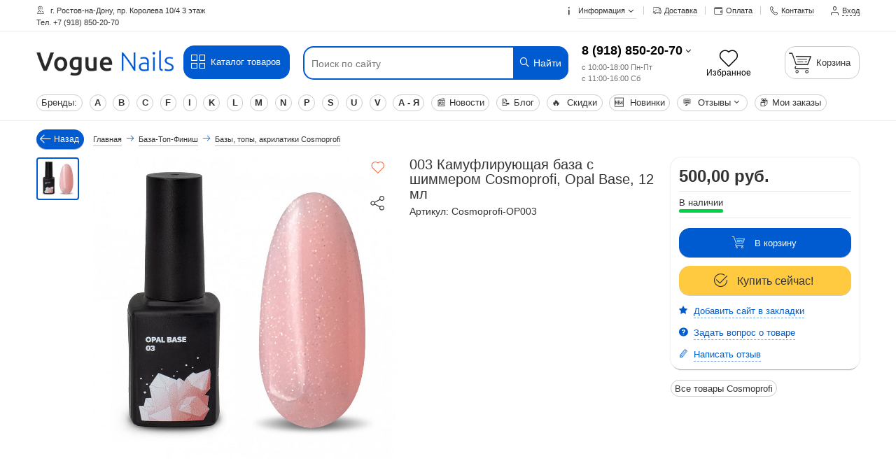

--- FILE ---
content_type: text/html; charset=utf-8
request_url: https://voguenail.ru/product/003-kamufliruyuschaya-baza-s-shimmerom-cosmoprofi-opal-base-12-ml
body_size: 19929
content:
<!DOCTYPE html>
<html lang="ru" prefix="og: https://ogp.me/ns#" >
<head>
<meta http-equiv="Content-Type" content="text/html; charset=utf-8" />
<meta name="csrf_token" content="917a75ed571a0bce37f40e4ec14df162c02b92cf2a3a97430174b19bde3fab21" /><meta name="viewport" content="width=device-width, initial-scale=1, minimum-scale=1"/>
<link rel="apple-touch-icon" sizes="180x180" href="/apple-touch-icon.png">
<link rel="shortcut icon" href="/favicon.ico"/>
<meta name="robots" content="index,follow"/>
<title>003 Камуфлирующая база с шиммером Cosmoprofi, Opal Base, 12 мл купить по цене 500,00 руб.</title><meta name="description" content="003 Камуфлирующая база с шиммером Cosmoprofi, Opal Base, 12 мл, описание, фото низкая цена! Все это в гель-лаки для ногтей и сопутствующие товары." /><meta name="keywords" content="003 Камуфлирующая база с шиммером Cosmoprofi, Opal Base, 12 мл" /><meta property="og:type" content="website"><meta property="og:title" content="003 Камуфлирующая база с шиммером Cosmoprofi, Opal Base, 12 мл"><meta property="og:description" content="003 Камуфлирующая база с шиммером Cosmoprofi, Opal Base, 12 мл, описание, фото низкая цена! Все это в гель-лаки для ногтей и сопутствующие товары."><meta property="og:image" content="https://voguenail.ru/images/product_images/info_images/8121_0.jpg"><meta property="og:url" content="https://voguenail.ru/product/003-kamufliruyuschaya-baza-s-shimmerom-cosmoprofi-opal-base-12-ml"><meta property="og:site_name" content="гель-лаки для ногтей и сопутствующие товары">
<base href="https://voguenail.ru/" />
<link type="text/css" rel="stylesheet" href="min/?g=style_and_grid_393db7d,all_css_393db7d,main_page_css_393db7d" />

<link rel="canonical" href="https://voguenail.ru/product/003-kamufliruyuschaya-baza-s-shimmerom-cosmoprofi-opal-base-12-ml" />
<link rel="alternate" type="application/rss+xml" title="Новости" href="https://voguenail.ru/rss2.php?feed=news" />
<link rel="alternate" type="application/rss+xml" title="Статьи" href="https://voguenail.ru/rss2.php?feed=articles" />
<link rel="alternate" type="application/rss+xml" title="Категории" href="https://voguenail.ru/rss2.php?feed=categories" />
<link rel="alternate" type="application/rss+xml" title="Новинки" href="https://voguenail.ru/rss2.php?feed=new_products&amp;limit=10" />
<link rel="alternate" type="application/rss+xml" title="Рекомендуемые товары" href="https://voguenail.ru/rss2.php?feed=featured&amp;limit=10" />
<link rel="alternate" type="application/rss+xml" title="Лидеры продаж" href="https://voguenail.ru/rss2.php?feed=best_sellers&amp;limit=10" />
<script defer src="min/?f=templates/nexshops/js/jquery_3.7.1.min.js"></script>
<!--[if lte IE 9]>
<script src="min/?f=templates/nexshops/js/jquery_12_4.min.js"></script>
<![endif]-->
<script>var skladConfig = {stock_check: true,attribute_stock_check: false,stock_allow_checkout: false,max_products_qty: 1000};var jsConfig = {daDataKey: "290fd0e541c30311287e3d08272ff2586a3f62b4",userLogged: 0,langPrefix: "",userPhone: "",ajaxUrl: "ns_ajax_actions.php",mql: window.matchMedia("(orientation: portrait)"),deviceType: "desktop"};var sw_array = [];window.dataLayer = window.dataLayer || [];if (jsConfig.deviceType === 'desktop' && screen.width < 768){document.querySelector('meta[name=viewport]').setAttribute('content', 'width=device-width, initial-scale=0.38, minimum-scale=0.38');}</script>
<!-- Global site tag (gtag.js) - Google Analytics -->
<script async src="https://www.googletagmanager.com/gtag/js?id=UA-59449703-2"></script>
<script>
  window.dataLayer = window.dataLayer || [];
  function gtag(){dataLayer.push(arguments);}
  gtag('js', new Date());

  gtag('config', 'UA-59449703-2');
</script>
<!-- Yandex.Metrika counter -->
<script>
   (function(m,e,t,r,i,k,a){m[i]=m[i]||function(){(m[i].a=m[i].a||[]).push(arguments)};
   m[i].l=1*new Date();k=e.createElement(t),a=e.getElementsByTagName(t)[0],k.async=1,k.src=r,a.parentNode.insertBefore(k,a)})
   (window, document, "script", "https://cdn.jsdelivr.net/npm/yandex-metrica-watch/tag.js", "ym");

   ym(29701695, "init", {
        id:29701695,
        clickmap:true,
        trackLinks:true,
        accurateTrackBounce:true,
        webvisor:true,
        trackHash:true,
        ecommerce:"dataLayer"
   });
</script>
<!-- /Yandex.Metrika counter -->

<script defer src="min/?g=module_events_js_393db7d"></script>
</head>
<body class="desktop_device">

<div id="all_page">
	<header id="header_wrap">
		


<div class="top-links-container">
    <div class="flex-container">
                    <div class="left_top_links">
                <div id="top_currency"></div>
                <div id="top_lang"></div>
                <p class="welcome-msg"><i class="icon-location"></i> г. Ростов-на-Дону, пр. Королева 10/4  3 этаж
</br>Тел. +7 (918) 850-20-70</p>
            </div>
                        <div class="top-links-area">
            <ul class="links top_links">
                <li class="first menu_item_parent top_link_parent">
                    <a href="info">
                        <i class="icon-info"></i>
                        <span class="caret">Информация <i class="icon-angle-down"></i></span>
                    </a>
                    <ul class="menu_item_parent_dropdown line_height_default menu_info_ul ns_color_text" >
                        <li class=""><a href="info/zakaz">Заказ</a></li>
<li class=""><a href="info/Oplata">Оплата</a></li>
<li class=""><a href="info/dostavka">Доставка</a></li>
<li class=""><a href="info/bezopasnost_magazina">Безопасность</a></li>
<li class=""><a href="info/nokopitelnye_skidki">Накопительные скидки</a></li>
<li class=""><a href="info/about_us">О нас</a></li>
<li class=""><a href="info/contact_us">Контакты</a></li>


                    </ul>
                </li>
                <li><a href="info/dostavka" title="Доставка"><i class="icon-truck"></i><span>Доставка</span></a></li>
                <li><a href="info/oplata" title="Оплата"><i class="icon-money"></i><span>Оплата</span></a></li>
                <li><a href="info/contact_us" title="Контакты"><i class="icon-phone"></i><span>Контакты</span></a></li>
                                                    <li class="first last "><a href="login.php" data-form="open_modal_ajax.php?modal=login_form" target="_blank" class="open_modal_ajax"><i class="icon-user"></i><span>Вход</span></a></li>
                            </ul>
        </div>
            </div>
</div>
<div class="menu_top_wrap">

<div class="header">
    <div class="flex-container">
                <a class="logo_link hide-on-mobile" href="/"><img class="img-responsive" src="images/nexoos/logo-vogue3.png" alt="гель-лаки для ногтей и сопутствующие товары" title="гель-лаки для ногтей и сопутствующие товары" /></a>
        <div class="btn_catalog_wrap">
            <div class="text-center">
                <a class="btn" href="/catalog">
                    <i class="icon-mode-grid"></i> Каталог товаров
                </a>
            </div>
            <div class="menu_item_parent_dropdown menu_item_mega_menu line_height_default mega_menu_scroll scroll_element style_mega_menu_top">
                <nav class="flex-container">
                                                                                                                                                                                                
                <div class="mega_menu_wrap clearfix"><ul class="mega_menu_top columns_3 level_0"><li ><div class='first_cat'><a href='catalog/acrygel-akrigel-voguenails-classic-20-ml' ><span>AcryGel акригель Voguenails Classic, 20 ml</span></a></div></li><li ><div class='first_cat'><a href='catalog/cosmoprofi' ><span>Cosmoprofi</span></a></div></li><li ><div class='first_cat'><a href='catalog/fashion-nails-slajdery' ><span>Fashion Nails Слайдеры</span></a></div></li><li ><div class='first_cat'><a href='catalog/ibdi-slajdery' ><span>IB_DI Слайдеры</span></a></div></li><li ><div class='first_cat'><a href='catalog/inki-kosmeticheskie-sredstva' ><span>INKI косметические средства</span></a></div></li><li ><div class='first_cat'><a href='catalog/slajder-like' ><span>Like Слайдеры</span></a></div></li><li ><div class='first_cat'><a href='catalog/polygel-vogue-nails' ><span>PolyGel Vogue Nails</span></a></div></li><li ><div class='first_cat'><a href='catalog/smart-master' ><span>SMART master</span></a></div></li><li ><div class='first_cat'><a href='catalog/slajdery-vogue-nails' ><span>Vogue Nails Ru Слайдеры</span></a></div></li><li ><div class='first_cat'><a href='catalog/bazy-klio-professional' ><span>Базы Klio professional</span></a></div></li><li ><div class='first_cat'><a href='catalog/vspomogatelnye-materialy' class=" parent_0"><span>Вспомогательные материалы</span></a></div><ul class="level_1"><li ><a href='catalog/dezinfekciya' >Дезинфекция</a></li><li ><a href='catalog/dlja-pedikjura-ot-vogue-nails' >Для педикюра от Vogue Nails</a></li><li ><a href='catalog/klej-dlja-straz' >Клей для страз</a></li><li ><a href='catalog/kremy-i-skraby-uhod-za-telom' class=" parent_1">Кремы и скрабы. Уход за телом</a><ul class="level_2"><li ><a href='catalog/krem-dlja-tela-vogue-nails-ru' >Крем для тела Vogue nails Ru</a></li><li ><a href='catalog/krema-dlja-nog-vogue-nails-ru' >Кремы для ног Vogue Nails Ru</a></li><li ><a href='catalog/krema-dlja-ruk-klio-professional' >Кремы для рук Klio Professional</a></li><li ><a href='catalog/krema-dlja-ruk-vogue-nails-ru' >Кремы для рук Vogue Nails Ru</a></li></ul></li><li ><a href='catalog/manikjurnye-palochki' >Маникюрные палочки</a></li><li ><a href='catalog/pudra-akrilovaja' >Пудра акриловая</a></li><li ><a href='catalog/rashodnye-materialy' >Расходные материалы</a></li><li ><a href='catalog/phrezy-bory-nasadki-dlja-apparatnogo-manikjura-i-pedikjura' >Фрезы, боры, насадки</a></li><li ><a href='catalog/gelevaja-sistema-voguenails' >Гелевая система Vogue Nails</a></li><li ><a href='catalog/maslo-dlja-kutikuly' >Масло для кутикулы</a></li><li ><a href='catalog/pilochki' class=" parent_1">Пилки и магниты</a><ul class="level_2"><li ><a href='catalog/baph' >Баф</a></li><li ><a href='catalog/baphy-pink-house' >Бафы и пилки Pink House</a></li><li ><a href='catalog/pilki' >Пилки</a></li><li ><a href='catalog/smennye-pilki-phajly' >Сменные пилки-файлы</a></li></ul></li></ul></li><li ><div class='first_cat'><a href='catalog/vtirki' ><span>Втирки</span></a></div></li><li ><div class='first_cat'><a href='catalog/geli-alta-nivelo' ><span>Гели Alta Nivelo</span></a></div></li><li ><div class='first_cat'><a href='catalog/geli-build-klio-professional' ><span>Гели BUILD Klio Professional</span></a></div></li><li ><div class='first_cat'><a href='catalog/geli-kamufliruyuschie-pink-house' ><span>Гели камуфлирующие Pink House</span></a></div></li><li ><div class='first_cat'><a href='catalog/geli-skulpturnye-voguenails' ><span>Гели скульптурные VOGUENAILS</span></a></div></li><li ><div class='first_cat'><a href='catalog/geli-zhele-klio-professional' ><span>Гели-желе Klio Professional</span></a></div></li><li ><div class='first_cat'><a href='catalog/gel-house-domik-pink-house-30-gr' ><span>Гель HOUSE домик Pink House, 30 гр</span></a></div></li><li ><div class='first_cat'><a href='catalog/gel-influence-pink-house' ><span>Гель Influence Pink House</span></a></div></li><li ><div class='first_cat'><a href='catalog/gel-iron-klio-professional' ><span>Гель Iron Klio professional</span></a></div></li><li ><div class='first_cat'><a href='catalog/gel-unique-gel-klio-professional' ><span>Гель Unique Gel Klio Professional</span></a></div></li><li ><div class='first_cat'><a href='catalog/gel-vanilla-tobacco-pink-house' ><span>Гель vanilla@tobacco Pink House</span></a></div></li><li ><div class='first_cat'><a href='catalog/gel-vanilla-tobacco-pink-house' ><span>Гель vanilla@tobacco Pink House</span></a></div></li><li ><div class='first_cat'><a href='catalog/gel-vanilla-tobacco-pink-house' ><span>Гель vanilla@tobacco Pink House</span></a></div></li><li ><div class='first_cat'><a href='catalog/gel-kalipso-pink-house-30-gr' ><span>Гель Калипсо Pink House</span></a></div></li><li ><div class='first_cat'><a href='catalog/gel-s-suhocvetami-pink-house' ><span>Гель с сухоцветами Pink House</span></a></div></li><li ><div class='first_cat'><a href='catalog/gel-kraska-metallic-zhidkiy-metall' ><span>Гель-краска Metallic "Жидкий металл"</span></a></div></li><li ><div class='first_cat'><a href='catalog/gel-kraski-klio-professional' ><span>Гель-краски Klio Professional</span></a></div></li><li ><div class='first_cat'><a href='catalog/gel-laki-all' class=" parent_0"><span>Гель-лаки</span></a></div><ul class="level_1"><li ><a href='catalog/gel-s-suhocvetami-klio-professional' >Гель с сухоцветами Klio Professional</a></li><li ><a href='catalog/gel-laki-alta-nivelo' >Гель-лаки Alta Nivelo</a></li><li ><a href='catalog/gel-laki-klio' >Гель-лаки Klio</a></li><li ><a href='catalog/gel-laki-klio-caprice' >Гель-лаки Klio Caprice</a></li><li ><a href='catalog/gel-laki-klio-estet' >Гель-лаки Klio Estet</a></li><li ><a href='catalog/gel-laki-klio-french-collection' >Гель-лаки Klio French Collection</a></li><li ><a href='catalog/gel-laki-klio-gala-gel' >Гель-лаки Klio Gala gel</a></li><li ><a href='catalog/gel-laki-klio-marshmallow' >Гель-лаки Klio Marshmallow</a></li><li ><a href='catalog/gel-laki-klio-professional-beauty-time' >Гель-лаки Klio Professional Beauty Time</a></li><li ><a href='catalog/gel-laki-klio-professional-kapsulnaja-kollekcija' >Гель-лаки Klio Professional Капсульная коллекция</a></li><li ><a href='catalog/gel-laki-klio-red-collection' >Гель-лаки Klio Red collection</a></li><li ><a href='catalog/gel-laki-klio-starry-sky-5-gr' >Гель-лаки Klio Starry Sky, 5 гр</a></li><li ><a href='catalog/gel-laki-klio-trend-collection' >Гель-лаки Klio Trend Collection</a></li><li ><a href='catalog/gel-laki-lakshery' >Гель-лаки Lakshery</a></li><li ><a href='catalog/gel-laki-nailfactor-' >Гель-лаки N F</a></li><li ><a href='catalog/gel-laki-only-pafoss' >Гель-лаки Only Pafoss</a></li><li ><a href='catalog/gel-laki-parfum-pink-house' >Гель-лаки Parfum Pink House</a></li><li ><a href='catalog/gel-laki-pink-house-aqua-cat-koshachiy-glaaz-10-ml' >Гель-лаки Pink House Aqua cat кошачий глаз, 10 мл</a></li><li ><a href='catalog/gel-laka-pink-house-casual-frost' >Гель-лаки Pink House Casual Frost</a></li><li ><a href='catalog/gel-lak-pink-house-dark-cat' >Гель-лаки Pink House Dark cat</a></li><li ><a href='catalog/gel-laki-pink-house-drama-queen-krasnaya-koshka-10-ml' >Гель-лаки Pink House Drama Queen "Красная кошка", 10 мл</a></li><li ><a href='catalog/gel-laki-pink-house-magic' >Гель-лаки Pink House Magic</a></li><li ><a href='catalog/gel-laki-pink-house-sphinx' >Гель-лаки Pink House Sphinx</a></li><li ><a href='catalog/gel-laki-pink-house-atlasnaya-koshka-atlas-cat-10-ml' >Гель-лаки Pink House Атласная кошка Atlas cat, 10 мл</a></li><li ><a href='catalog/gel-laki-pink-house-lesnaya-koshka-10-ml' >Гель-лаки Pink House Лесная кошка, 10 мл</a></li><li ><a href='catalog/gel-laki-pink-house-metallicheskaya-koshka-metal-cat-10-ml' >Гель-лаки Pink House Металлическая кошка Metal cat, 10 мл</a></li><li ><a href='catalog/gel-laki-pink-house-murka-cat-krasnyy-koshachiy-glaz-10-ml' >Гель-лаки Pink House Мурка cat красный кошачий глаз, 10 мл</a></li><li ><a href='catalog/gel-laki-pink-house-neonovyy-koshachiy-glaz-neon-cat-10-ml' >Гель-лаки Pink House Неоновый кошачий глаз Neon Cat, 10 мл</a></li><li ><a href='catalog/gel-laki-pink-house-prizrachnaya-koshka-10-ml' >Гель-лаки Pink House Призрачная кошка, 10 мл</a></li><li ><a href='catalog/gel-laki-pink-house-s-shimmerom-nezhenka' >Гель-лаки Pink House с шиммером Неженка</a></li><li ><a href='catalog/gel-laki-pink-house-s-shimmerom-gold-mini-8-ml' >Гель-лаки Pink House с шиммером, Gold Mini, 8 мл</a></li><li ><a href='catalog/gel-laki-pink-house-shokoladnaya-koshka-choco-cat-10-ml' >Гель-лаки Pink House Шоколадная кошка Choco cat, 10 мл</a></li><li ><a href='catalog/gel-laki-uno' >Гель-лаки UNO</a></li><li ><a href='catalog/gel-laki-uno-odnofaznyy-gel-lak-pedicure-line' >Гель-лаки UNO однофазный гель-лак Pedicure Line</a></li><li ><a href='catalog/gel-laki-zhidkaya-folga-alta-nivelo' >Гель-лаки жидкая фольга Alta Nivelo</a></li><li ><a href='catalog/svetootrazhayuschie-gel-laki-galaxy-alta-nivelo' >Светоотражающие гель-лаки Galaxy Alta Nivelo</a></li><li ><a href='catalog/svetootrazhajuschie-gel-laki-klio-professional' >Светоотражающие гель-лаки Klio Professional</a></li><li ><a href='catalog/svetootrazhayuschie-gel-laki-pink-house' >Светоотражающие гель-лаки Pink House</a></li><li ><a href='catalog/svetootrazhayuschie-gel-laki-uno-lux-cat-s-eye-reflection' >Светоотражающие гель-лаки UNO LUX, Cat's Eye Reflection</a></li></ul></li><li ><div class='first_cat'><a href='catalog/gel-laki-cosmoprofi' class=" parent_0"><span>Гель-лаки Cosmoprofi</span></a></div><ul class="level_1"><li ><a href='catalog/gel-laki-cosmoprofi-polar-glow' >Гель лаки Cosmoprofi Polar Glow</a></li></ul></li><li ><div class='first_cat'><a href='catalog/gel-laki' class=" parent_0"><span>Гель-лаки Vogue Nails</span></a></div><ul class="level_1"><li ><a href='catalog/90-e-' >90-е</a></li><li ><a href='catalog/-cirque-du-soleil' >Cirque du Soleil</a></li><li ><a href='catalog/color-2022' >Color 2022</a></li><li ><a href='catalog/disney' >Disney</a></li><li ><a href='catalog/flowers-gel-mix' >Flowers gel Mix</a></li><li ><a href='catalog/gold--silver' >Gold & Silver</a></li><li ><a href='catalog/gold-collection' >Gold Collection</a></li><li ><a href='catalog/hashtag' >Hashtag</a></li><li ><a href='catalog/high-fashion' >High Fashion</a></li><li ><a href='catalog/high-fashion-3-0' >High fashion 3.0</a></li><li ><a href='catalog/hollywood' >Hollywood</a></li><li ><a href='catalog/kitty' >Kitty</a></li><li ><a href='catalog/limited-edition' >LIMITED EDITION</a></li><li ><a href='catalog/little-pony' >Little Pony</a></li><li ><a href='catalog/love-your-body' >LOVE YOUR BODY</a></li><li ><a href='catalog/merry-christmas' >Merry Christmas</a></li><li ><a href='catalog/neon-vitrazh' >Neon витраж</a></li><li ><a href='catalog/new-collection' >New COLLECTION</a></li><li ><a href='catalog/nuts' >NUTS</a></li><li ><a href='catalog/premium' >Premium</a></li><li ><a href='catalog/raining-man' >Raining man</a></li><li ><a href='catalog/sweet-coiiection' >Sweet Collection</a></li><li ><a href='catalog/v-nails-v-bolshom-gorode' >V nails в большом городе</a></li><li ><a href='catalog/weekend' >Weekend</a></li><li ><a href='catalog/winx' >Winx</a></li><li ><a href='catalog/amerikanskaja-mechta' >Американская мечта</a></li><li ><a href='catalog/barbi' >Барби</a></li><li ><a href='catalog/barbi-stil' >Барби стиль</a></li><li ><a href='catalog/bogini-koshachij-glaz-9d' >Богини Кошачий глаз 9D</a></li><li ><a href='catalog/v-ritme-tanca' >В ритме танца</a></li><li ><a href='catalog/vanilnaja-istorija' >Ванильная история</a></li><li ><a href='catalog/veselaja-nochka' >Веселая ночка</a></li><li ><a href='catalog/vecher-v-parizhe' >Вечер в Париже</a></li><li ><a href='catalog/vitrazhi-vnails-10-ml' >Витражи VNails, 10 мл</a></li><li ><a href='catalog/vitrszhi' >Витражные гель лаки</a></li><li ><a href='catalog/vkus-vina' >Вкус вина</a></li><li ><a href='catalog/vkusnoe-puteshestvie' >Вкусное путешествие</a></li><li ><a href='catalog/vokrug-sveta' >Вокруг света</a></li><li ><a href='catalog/volshebnaja-noch' >Волшебная ночь</a></li><li ><a href='catalog/glyancevyy-zhurnal' >Глянцевый журнал</a></li><li ><a href='catalog/devichnik' >Девичник</a></li><li ><a href='catalog/den-svjatogo-valentina' >День Святого Валентина</a></li><li ><a href='catalog/dragocennaja_shkatulka' >Драгоценная шкатулка</a></li><li ><a href='catalog/zagadochnyj_kosmos' >Загадочный космос</a></li><li ><a href='catalog/znaki-zodiaka' >Знаки зодиака</a></li><li ><a href='catalog/zolotoe_iskushenie' >Золотое искушение</a></li><li ><a href='catalog/izyskannyj-vecher' >Изысканный вечер</a></li><li ><a href='catalog/italjanskie-deserty' >Итальянские десерты</a></li><li ><a href='catalog/klassika' >Классика</a></li><li ><a href='catalog/kniga-zaklinanij' >Книга заклинаний</a></li><li ><a href='catalog/konkurs-krasoty' >Конкурс красоты</a></li><li ><a href='catalog/krasnye-ottenki' >Красные оттенки</a></li><li ><a href='catalog/muzhskoy-vayb' >Мужской Вайб</a></li><li ><a href='catalog/muzyka-nochnogo-goroda' >Музыка ночного города</a></li><li ><a href='catalog/mulen-ruzh' >Мулен Руж</a></li><li ><a href='catalog/najtpati' >Найтпати</a></li><li ><a href='catalog/nedelja-vysokoj-mody' >Неделя высокой моды</a></li><li ><a href='catalog/nezhnye-chuvstva' >Нежные чувства</a></li><li ><a href='catalog/neonovaya-vecherinka' >Неоновая вечеринка</a></li><li ><a href='catalog/novogodnie-filmy' >Новогодние фильмы</a></li><li ><a href='catalog/novogodnij-bal' >Новогодний бал</a></li><li ><a href='catalog/novye-mgnovenija-ljubvi' >Новые мгновения любви</a></li><li ><a href='catalog/nochnaja-illjuminacija' >Ночная иллюминация</a></li><li ><a href='catalog/noch-v-las-vegase' >Ночь в Лас-Вегасе</a></li><li ><a href='catalog/osennij-vals' >Осенний вальс</a></li><li ><a href='catalog/osen-v-nju-jorke' >Осень в Нью Йорке</a></li><li ><a href='catalog/otdyh-pod-palmami' >Отдых под пальмами</a></li><li ><a href='catalog/ottenki-vesny' >Оттенки весны</a></li><li ><a href='catalog/palchiki-oblizhesh' >Пальчики оближешь</a></li><li ><a href='catalog/penie-ptic' >Пение птиц</a></li><li ><a href='catalog/perlamutr' >Перламутр</a></li><li ><a href='catalog/pizhamnaja-vecherinka' >Пижамная вечеринка</a></li><li ><a href='catalog/termo' >Поездка в альпы</a></li><li ><a href='catalog/priglushennaja-pastel' >Приглушенная пастель</a></li><li ><a href='catalog/princesski' >Принцесски</a></li><li ><a href='catalog/roskoshnyy-otdyh' >Роскошный отдых</a></li><li ><a href='catalog/roskosh_bogini' >Роскошь богини</a></li><li ><a href='catalog/rusalki' >Русалки</a></li><li ><a href='catalog/severnaja-skazka' >Северная Сказка</a></li><li ><a href='catalog/sinie' >Синие</a></li><li ><a href='catalog/sijaj-svetootrazhajuschie-gel-laki' >Сияй  светоотражающие гель-лаки</a></li><li ><a href='catalog/sijanie' >Сияние</a></li><li ><a href='catalog/skazochnyj-mir' >Сказочный мир</a></li><li ><a href='catalog/sladkaya-osen' >Сладкая осень</a></li><li ><a href='catalog/sladkie-minuty' >Сладкие минуты</a></li><li ><a href='catalog/smuzi' >Смузи</a></li><li ><a href='catalog/sozvezdie' >Созвездие</a></li><li ><a href='catalog/sokrovischa-egipta' >Сокровища Египта</a></li><li ><a href='catalog/strana-voshodyaschego-solnca' >Страна восходящего солнца</a></li><li ><a href='catalog/schastlivyj_den' >Счастливый день</a></li><li ><a href='catalog/tajna-imeni' >Тайна имени</a></li><li ><a href='catalog/phruktovoe-leto' >Фруктовое лето</a></li><li ><a href='catalog/hameleony' >Хамелеоны</a></li></ul></li><li ><div class='first_cat'><a href='catalog/svetootrazhayuschie-gel-laki-v-assortimente' ><span>Гель-лаки светоотражающие в ассортименте</span></a></div></li><li ><div class='first_cat'><a href='catalog/gel-slyuda-elite-klio-professional' ><span>Гель-слюда Elite Klio Professional</span></a></div></li><li ><div class='first_cat'><a href='catalog/dizajn' class=" parent_0"><span>Дизайн</span></a></div><ul class="level_1"><li ><a href='catalog/4d-plastilin-vogue-nails-ru' >4D Пластилин Vogue Nails Ru</a></li><li ><a href='catalog/bitoe-steklo' >Битое стекло</a></li><li ><a href='catalog/vtirki-vogue-nails' >Втирки Vogue Nails</a></li><li ><a href='catalog/gel-kraska-dlja-stempinga-vogue-nail-ru' >Гель-краска для стемпинга Vogue Nail Ru</a></li><li ><a href='catalog/gel-kraski-neonovye-klio-professional-5-gr' >Гель-краски неоновые Klio Professional, 5 гр</a></li><li ><a href='catalog/gel-kraski-neonovye-klio-professional-5-gr' >Гель-краски неоновые Klio Professional, 5 гр</a></li><li ><a href='catalog/gibkie-silikonovye-poloski-vogue-nails-ru' >Гибкие силиконовые полоски Vogue Nails Ru</a></li><li ><a href='catalog/glittery-kloio-professional' >Глиттеры Klio Professional</a></li><li ><a href='catalog/kisti-vogue-nails-ru' >Кисти Vogue Nails RU</a></li><li ><a href='catalog/marmelad-dlja-dizajna' >Мармелад для дизайна</a></li><li ><a href='catalog/trapharety' >Трафареты</a></li><li ><a href='catalog/pholga-vogue-nails-ru' >Фольга Vogue Nails Ru</a></li><li ><a href='catalog/gel-kraski' class=" parent_1">Гель-краски, пасты, пластилин</a><ul class="level_2"><li ><a href='catalog/gel-s-hlopjami-vogue-nails' >Гель с хлопьями Vogue Nails</a></li><li ><a href='catalog/gel-krasky' >Гель-краски</a></li><li ><a href='catalog/pasty' >Пасты</a></li><li ><a href='catalog/pautinka-gel-pasta' >Паутинка гель паста</a></li><li ><a href='catalog/plastilin' >Пластилин</a></li></ul></li></ul></li><li ><div class='first_cat'><a href='catalog/zhidkiy-poligel-alta-nivelo' ><span>Жидкий полигель Alta Nivelo</span></a></div></li><li ><div class='first_cat'><a href='catalog/zhidkiy-fotoshop' ><span>Жидкий фотошоп</span></a></div></li><li ><div class='first_cat'><a href='catalog/instrumenty-klio-professional' ><span>Инструменты Klio professional</span></a></div></li><li ><div class='first_cat'><a href='catalog/korrektor-' ><span>Корректор</span></a></div></li><li ><div class='first_cat'><a href='catalog/laki-dlya-nogtey-alta-nivelo' ><span>Лаки для ногтей Alta Nivelo</span></a></div></li><li ><div class='first_cat'><a href='catalog/novogodnie-slaydery' ><span>Новогодние слайдеры</span></a></div></li><li ><div class='first_cat'><a href='catalog/slajdery' ><span>Слайдеры</span></a></div></li><li ><div class='first_cat'><a href='catalog/slaydery-3d' ><span>Слайдеры 3D</span></a></div></li><li ><div class='first_cat'><a href='catalog/slajdery-lakshery' ><span>Слайдеры ЛакSHery</span></a></div></li><li ><div class='first_cat'><a href='catalog/stemping-klio-professional' ><span>Стемпинг Klio professional</span></a></div></li><li ><div class='first_cat'><a href='catalog/stemping-lakshery' class=" parent_0"><span>Стемпинг ЛакSHERY</span></a></div><ul class="level_1"><li ><a href='catalog/kraska-dlja-stempinga-lakshery' >Краска для стемпинга ЛакSHERY</a></li><li ><a href='catalog/lak-dlja-stempinga-lakshery' >Лак для стемпинга Lakshery</a></li><li ><a href='catalog/plastiny-dlja-stempinga-lakshery' >Пластины для стемпинга ЛакSHERY</a></li><li ><a href='catalog/roliki-dlja-ochistki-shtampa' >Ролики для очистки штампа</a></li><li ><a href='catalog/top-lakshery' >Топ Lakshery</a></li><li ><a href='catalog/shtamp-dlja-stempinga' >Штамп для стемпинга</a></li></ul></li><li ><div class='first_cat'><a href='catalog/toniki-vogue-nails-ru' ><span>Тоники Vogue Nails Ru</span></a></div></li><li ><div class='first_cat'><a href='catalog/bazy-i-topy-klio-professional' ><span>Топы Klio professional</span></a></div></li><li class="active"><div class='first_cat'><a href='catalog/baza-top-phinish' class=" parent_0"><span>База-Топ-Финиш</span></a></div><ul class="level_1"><li ><a href='catalog/baza-i-top-alta-nivelo' >База и топ Alta Nivelo</a></li><li ><a href='catalog/baza-i-top-nail-factor' >База и Топ N F</a></li><li ><a href='catalog/bazy-i-topy--ot-vogue-nails-ru' class=" parent_1">Базы и топы  от Vogue Nails Ru</a><ul class="level_2"><li ><a href='catalog/baby-base' >Baby Base</a></li><li ><a href='catalog/candy' >Candy base</a></li><li ><a href='catalog/cosmo-base' >Cosmo Base</a></li><li ><a href='catalog/cover-strong-base-vogue-nails' >Cover Strong Base Vogue Nails</a></li><li ><a href='catalog/ice-base-vogue-nails' >ICE Base Vogue Nails</a></li><li ><a href='catalog/lollopop-base' >Lollopop Base</a></li><li ><a href='catalog/neon-base' >Neon Base</a></li><li ><a href='catalog/-sweety-base' >SWEETY BASE</a></li><li ><a href='catalog/bazy-svetootrazhajuschie-limited' >Базы светоотражающие LIMITED</a></li><li ><a href='catalog/prozrachnye-bazy-vogue-nails-' >Прозрачные базы Vogue Nails</a></li><li ><a href='catalog/termo-bazy-thermo-base' >Термо Базы THERMO BASE</a></li><li ><a href='catalog/phinishnye-pokrytija-vogue-nails' >Финишные покрытия Vogue Nails</a></li></ul></li><li ><a href='catalog/bazy-i-topy-pink-house' >Базы и топы Pink House</a></li><li ><a href='catalog/bazy-i-topy-uno' >Базы и топы Uno</a></li><li class="active"><a href='catalog/bazy-topy-akrilatiki-cosmoprofi' >Базы, топы, акрилатики Cosmoprofi</a></li><li ><a href='catalog/vspomogatelnye-zhidkosti' >Вспомогательные жидкости</a></li></ul></li></ul></div>

                </nav>
            </div>
        </div>
                        
        <div class="search-area">
                        <form name="search_form" id="search_form" action="https://voguenail.ru/advanced_search_result.php" >
                                <input id="search"  required="required"
                       type="text" name="keywords" class="input-text search_top"
                       placeholder="Поиск по сайту"
                       aria-label="Поиск по сайту" autocapitalize="off" autocomplete="off" autocorrect="off" spellcheck="false"
                       value=""
                >
		        <button type="reset" title="Нажмите крестик чтобы отчистить поле"><i class="icon-cancel"></i></button>
                <button type="submit" title="Найти" aria-label="Найти" class="button_search"><i class="icon-search"></i> Найти</button>
                <div id="search_autocomplete" class="search-autocomplete"  style="display: none;">
                    <div id="scroll_search_wrap" class="scroll_element">
                        <div id="content_search_autocomplete"></div>
                    </div>
                </div>
                <div class="clearfix"></div>
            </form>
        </div>

                    <div id="head_tel_block">
                <div class="ht_wrap menu_item_parent top_link_parent">
                    <a href="tel:8-(918)-850-20-70">8 (918) 850-20-70</a> <i class="icon-angle-down"></i>
                    <div class="ht_work">с 10:00-18:00 Пн-Пт<br>с 11:00-16:00 Сб </div>
                    <div id="text_contacts_menu" class="menu_item_parent_dropdown ns_color_text">
                        <p><span style="color: #993300;"><strong>8 (918) 850-20-70</strong>&nbsp;</span>- Viber, WhatsApp</p>

<hr />
<p><a href="mailto:info@voguenail.ru" target="_blank">info@voguenail.ru</a>&nbsp;- почта</p>

                        <hr>
                        
<b>Мы в соц. сетях:</b> <br>
<div class="soc_items soc_items_top">
            <a href="https://dzen.ru/id/6568f7a703c08a59f169befb" target="_blank" rel="noopener" class="soc_item_dzen" aria-label="dzen"><i class="soc icon-dzen"></i></a>
            <a href="https://vk.com/voguenailyug" target="_blank" rel="noopener" class="soc_item_vk" aria-label="vk"><i class="soc icon-vk"></i></a>
            <a href="https://t.me/voguenail_yug1" target="_blank" rel="noopener" class="soc_item_telegram" aria-label="telegram"><i class="soc icon-telegram"></i></a>
    </div>
<div class="clearfix"></div>

                                                <div class="open_modal_ajax reverse_call_link btn btn_100" data-form="open_modal_ajax.php?modal=reverse_call"><i class="icon-phone"></i><span>Заказать звонок</span></div>
                    </div>
                </div>
            </div>
                                        <a class="header_favorite" rel="nofollow" title="Перейти к избранным товарам" href="/favorite.php">
                    <i class="icon-favorite"></i>
                    <div class="text">Избранное</div>
                    
                                                    <div class="favorite_product_count circle_count hides">0</div>
                                            
                </a>
                    <div class="cart-area">
            <div class="header_cart menu_item_cart">
                
<div class="shopping_cart_box">
    <div class="divShoppingCart mini-cart">
        <a href="/shopping_cart.php" class="mc_link" aria-label="Корзина">
            <div class="mc_icon">
                <i class="icon-cart"></i>
            </div>
            <div class="mc_info">
                <div class="mc_text">Корзина</div>
                <div class="mc_total"></div>
            </div>
        </a>
    </div>
</div>
            </div>
        </div>
            </div>
</div>

</div>


<div class="submenu_top_wrap hide-on-mobile">
<nav class="flex-container">
<ul class="submenu_top_ul">
    <li><a class="sm_item" href="/brand">Бренды:</a></li>
<li class="menu_item_parent brand_top_item top_link_parent">
    <span class="sm_item">A </span>
    <ul class="menu_item_parent_dropdown brand_top_ul columns_2">
            <li><a class="brand_top_link" href="brand/alta-nivelo">
                    Alta Nivelo</a></li>
            <li><a class="brand_top_link" href="brand/atis">
                    ATIS</a></li>
        </ul>
</li>
<li class="menu_item_parent brand_top_item top_link_parent">
    <span class="sm_item">B </span>
    <ul class="menu_item_parent_dropdown brand_top_ul">
            <li><a class="brand_top_link" href="brand/beatrice">
                    Beatrice</a></li>
        </ul>
</li>
<li class="menu_item_parent brand_top_item top_link_parent">
    <span class="sm_item">C </span>
    <ul class="menu_item_parent_dropdown brand_top_ul">
            <li><a class="brand_top_link" href="brand/cosmoprofi">
                    Cosmoprofi</a></li>
        </ul>
</li>
<li class="menu_item_parent brand_top_item top_link_parent">
    <span class="sm_item">F </span>
    <ul class="menu_item_parent_dropdown brand_top_ul">
            <li><a class="brand_top_link" href="brand/fashion-nails">
                    Fashion nails</a></li>
        </ul>
</li>
<li class="menu_item_parent brand_top_item top_link_parent">
    <span class="sm_item">I </span>
    <ul class="menu_item_parent_dropdown brand_top_ul columns_2">
            <li><a class="brand_top_link" href="brand/ibdi-nails">
                    IB.DI Nails</a></li>
            <li><a class="brand_top_link" href="brand/inki">
                    INKI</a></li>
        </ul>
</li>
<li class="menu_item_parent brand_top_item top_link_parent">
    <span class="sm_item">K </span>
    <ul class="menu_item_parent_dropdown brand_top_ul">
            <li><a class="brand_top_link" href="brand/klio-professional">
                    KLIO professional</a></li>
        </ul>
</li>
<li class="menu_item_parent brand_top_item top_link_parent">
    <span class="sm_item">L </span>
    <ul class="menu_item_parent_dropdown brand_top_ul">
            <li><a class="brand_top_link" href="brand/lakshery">
                    LakShery</a></li>
        </ul>
</li>
<li class="menu_item_parent brand_top_item top_link_parent">
    <span class="sm_item">M </span>
    <ul class="menu_item_parent_dropdown brand_top_ul">
            <li><a class="brand_top_link" href="brand/mixdesign">
                    MixDesign</a></li>
        </ul>
</li>
<li class="menu_item_parent brand_top_item top_link_parent">
    <span class="sm_item">N </span>
    <ul class="menu_item_parent_dropdown brand_top_ul columns_2">
            <li><a class="brand_top_link" href="brand/n-f">
                    N F</a></li>
            <li><a class="brand_top_link" href="brand/nail-factor">
                    Nail Factor</a></li>
        </ul>
</li>
<li class="menu_item_parent brand_top_item top_link_parent">
    <span class="sm_item">P </span>
    <ul class="menu_item_parent_dropdown brand_top_ul">
            <li><a class="brand_top_link" href="brand/pink-house">
                    Pink House</a></li>
        </ul>
</li>
<li class="menu_item_parent brand_top_item top_link_parent">
    <span class="sm_item">S </span>
    <ul class="menu_item_parent_dropdown brand_top_ul">
            <li><a class="brand_top_link" href="brand/smart-master">
                    Smart master</a></li>
        </ul>
</li>
<li class="menu_item_parent brand_top_item top_link_parent">
    <span class="sm_item">U </span>
    <ul class="menu_item_parent_dropdown brand_top_ul">
            <li><a class="brand_top_link" href="brand/uno">
                    UNO</a></li>
        </ul>
</li>
<li class="menu_item_parent brand_top_item top_link_parent">
    <span class="sm_item">V </span>
    <ul class="menu_item_parent_dropdown brand_top_ul">
            <li><a class="brand_top_link" href="brand/vogue-nails">
                    Vogue Nails</a></li>
        </ul>
</li>
<li class="menu_item_parent brand_top_item top_link_parent">
    <span class="sm_item">А - Я </span>
    <ul class="menu_item_parent_dropdown brand_top_ul">
            <li><a class="brand_top_link" href="brand/bozon">
                    Бозон</a></li>
        </ul>
</li>

    <li><a class="sm_item" href="news"><i class="sm_icon">📰</i>Новости</a></li>
    <li><a class="sm_item" href="blog"><i class="sm_icon">📝</i>Блог</a></li>
        <li><a class="sm_item" href="specials.php"><i class="sm_icon">🔥</i> Скидки</a></li>
    <li><a class="sm_item" href="products_new.php"><i class="sm_icon">🆕</i> Новинки</a></li>


    <li class="menu_item_parent top_link_parent">
        <div class="sm_item">
            <i class="sm_icon">💬</i>
            <span class="caret">Отзывы <i class="icon-angle-down"></i></span>
        </div>
        <ul class="menu_item_parent_dropdown line_height_default menu_info_ul" >
            <li class=""><a href="/reviews.php"><i class="sm_icon">🛍️</i>Отзывы о товарах</a></li>
            <li class=""><a href="/site_reviews.php"><i class="sm_icon">🏪</i>Отзывы о магазине</a></li>
        </ul>
    </li>
    <li><a class="sm_item" href="/account.php" title="Мои заказы"><i class="sm_icon">📦</i>Мои заказы</a></li>
                        </ul>
</nav>
</div>
<div id="bb_h"></div>	</header>
	<div class="bg_all">

			
<div id="breadcrumbs_wrap" data-path="База-Топ-Финиш/Базы, топы, акрилатики Cosmoprofi" >
    <div class="grid-container">
        <div id="breadcrumbs" class="breadcrumbs crumbs_count_3" itemscope="" itemtype="http://schema.org/BreadcrumbList">
                            <div id="go_back" title="Вернуться назад" onclick="history.go(-1); return false;">
                    <div class="btn">&nbsp;<i class="icon-left"></i> &nbsp;Назад&nbsp;</div>
                </div>
                        <a  href="https://voguenail.ru/">Главная</a> <i class="icon-right"></i> <span  itemprop="itemListElement" itemscope="" itemtype="http://schema.org/ListItem"><a itemprop="item" href="https://voguenail.ru/catalog/baza-top-phinish"><span itemprop="name">База-Топ-Финиш</span></a><meta itemprop="position" content="1" /> </span><span > <i class="icon-right"></i> </span><span  itemprop="itemListElement" itemscope="" itemtype="http://schema.org/ListItem"><a itemprop="item" href="https://voguenail.ru/catalog/bazy-topy-akrilatiki-cosmoprofi"><span itemprop="name">Базы, топы, акрилатики Cosmoprofi</span></a><meta itemprop="position" content="2" /> </span>
        </div>
    </div>
</div>			<div class="main_content_wrap bg_content">
		<div class="grid-container">
			<div class="content_product">
				
<div itemscope itemtype="http://schema.org/Product">
		<div id="product_scroll_wrap">
		<div class="product_page_right_block">
			<form name="cart_quantity" id="cart_quantity" action="https://voguenail.ru/product/003-kamufliruyuschaya-baza-s-shimmerom-cosmoprofi-opal-base-12-ml?language=ru&action=add_product" method="post" onsubmit="doAddProduct($(this)); return false;" class="form-inline">
			<div id="pp_center">
								<div class="product_name_wrap_mobile">
					<h1 itemprop="name">003 Камуфлирующая база с шиммером Cosmoprofi, Opal Base, 12 мл</h1>
					<div class="clearfix"></div>
				</div>
				<div class="product_page_top_rew">
					<div class="prod_model">
						Артикул: Cosmoprofi-OP003
																	</div>
				</div>
								
				
								<div id="product_short_desc_wrap" class="desc_open">
																			</div>
							</div>

			<div id="pp_price">
				<div id="pp_price_scroll">
				<div class="pp_price_wrap">
																<div class="product_price " itemprop="offers" itemscope itemtype="http://schema.org/Offer">
							<div class="price"><span class="dynamic_all_price" data-price="500">  500,00 руб.</span></div>
							<meta itemprop="price" content="500">
							<meta itemprop="priceValidUntil" content="2027-01-21" />
							<meta itemprop="priceCurrency" content="RUB">
							<link itemprop="availability" href="http://schema.org/InStock" />							<link itemprop="url" href="https://voguenail.ru/product/003-kamufliruyuschaya-baza-s-shimmerom-cosmoprofi-opal-base-12-ml">
																													<div class="price_per_one_info"><hr>Цена за единицу - <b>  500,00 руб.</b></div>
													</div>
						<hr>
															
                        <div class="nl_wrap">
                <div class="nl_text">В наличии</div>
                <div class="nl in_stock"></div>
            </div>
            
					<hr>					<div class="clearfix"></div>
					<div class="product_page_wrap_buy">
						<input type="hidden" name="products_id" value="8121">
																					<input type="hidden" data-step="1" data-id="8121" data-min="1"  data-qty="10" name="products_qty" aria-label="Количество" id="products_qty" value="1" size="3">
								<button id="add_to_cart" data-step="1" data-id="8121" data-attr="0" type="submit" class="btn btn_100"><i class="icon-cart"></i> В корзину</button>
																						<button type="button" class="one_click_nexoos_but one_click_style_1 btn btn_100"  data-img="images/product_images/info_images/8121_0.jpg" data-name="003 Камуфлирующая база с шиммером Cosmoprofi, Opal Base, 12 мл" data-id="8121" data-price="&lt;span class=&quot;dynamic_all_price&quot; data-price=&quot;500&quot;&gt;  500,00 руб.&lt;/span&gt;"><i class="icon-one-click"></i> Купить сейчас!</button>
																									</div>

																<div class="product_man_and_ask">
							<div data-form="open_modal_ajax.php?modal=ctrl_d" class="open_modal_ajax hide-on-mobile"><i class="icon-star"></i> <span>Добавить сайт в закладки</span></div>
						</div>
																<div class="product_man_and_ask">
							<div class="open_modal_ajax" data-form="open_modal_ajax.php?modal=ask_a_question&prod_id=8121"><i class="icon-help-with-circle"></i> <span>Задать вопрос о товаре</span></div>
						</div>
																<div class="product_man_and_ask">
							<a href="/product/003-kamufliruyuschaya-baza-s-shimmerom-cosmoprofi-opal-base-12-ml#add_review" class="a_border_dashed toggle_ns_form scroll_to" data-target="#ns_form_add_rev" title="Написать отзыв о товаре 003 Камуфлирующая база с шиммером Cosmoprofi, Opal Base, 12 мл"><i class="icon-pencil"></i> <span>Написать отзыв</span></a>
						</div>
																			</div>
											<div class="pp_manu_wrap">
														<div class="manu_block_cat">
								<a title="Все товары  Cosmoprofi" href="brand/cosmoprofi">
									Все товары  Cosmoprofi
								</a>
								<div class="clearfix"></div>
							</div>
							<meta itemprop="brand" content="Cosmoprofi" />
						</div>
					
				<div class="clearfix"></div>
				</div>
			</div>
			</form>
		</div>
		<div class="product_page_left_block">
		<div class="product_page_image_wrap">
			<div class="foto_page_wrap">
				<div class="foto_page_thumb ">
																									<a href="images/product_images/popup_images/8121_0.jpg" data-type="img" target="_blank" class="xoverlay active" data-msrc="images/product_images/thumbnail_images/8121_0.jpg" data-index="0" data-size-w="850" data-size-h="850" data-desc="">
						<img itemprop="image" src="images/product_images/thumbnail_images/8121_0.jpg" class="img-responsive" alt="003 Камуфлирующая база с шиммером Cosmoprofi, Opal Base, 12 мл - вид 1 миниатюра">
						<span class="xoverlay-box"></span>
					</a>
										
				</div>
				<div class="main_foto_page">
										<div class="page_icon_wrap">
													<div class="favorite_but page_favorite_but" data-id="8121" title="Добавить товар в избранное">
								<i class="icon-favorite"></i>
							</div>
																									<script async src="//yastatic.net/share2/share.js"></script>
							<div class="ya-share2" data-services="vkontakte,odnoklassniki,viber,whatsapp,skype,telegram,moimir" data-image="https://voguenail.ru/images/product_images/info_images/8121_0.jpg" data-limit="0" ></div>
											</div>
															<a href="images/product_images/popup_images/8121_0.jpg"  itemprop="image" itemscope itemtype="https://schema.org/ImageObject" target="_blank" class="xoverlay xoverlay_main" data-index="0" data-msrc="images/product_images/popup_images/8121_0.jpg" data-size-w="850" data-size-h="850" data-desc="">
						<img  itemprop="contentUrl" src="images/product_images/popup_images/8121_0.jpg" id="main_product_img" class="img-responsive" alt="003 Камуфлирующая база с шиммером Cosmoprofi, Opal Base, 12 мл" title="003 Камуфлирующая база с шиммером Cosmoprofi, Opal Base, 12 мл">
						<span class="xoverlay-box"><i class="icon-zoom-in"></i></span>
						<meta itemprop="name" content="003 Камуфлирующая база с шиммером Cosmoprofi, Opal Base, 12 мл">
                        <meta itemprop="description" content="">
					</a>
				</div>
			</div>
		</div>
			</div>
	<div class="clearfix"></div>
	</div>
	<div class="clearfix"></div>
			<div class="rezdel_line"></div>
			<div id="scb_mark"></div>
		<div class="grid-100 product_page_full_block">
		
<div class="list product_page_tabs">
                        <div id="product_tabs_content" class="tabs__content"  itemprop="description">

        <h2 class="no_m_top">📄 Описание</h2>

                    <p><b>Cosmoprofi Opal Base</b>&nbsp;&mdash; коллекция камуфлирующих базовых покрытий с опаловым шиммером.<br />
<br />
&mdash; Подходят для ногтей короткой и средней длины;<br />
&mdash; Благодаря средне-жидкой консистенции базы легко наносятся и быстро самовыравниваются;<br />
&mdash; Прочная эластичная формула обеспечивает стойкость маникюра или педикюра без сколов и отслоек не менее 4 недель;<br />
&mdash; Применяются как самостоятельное покрытие или в качестве основы для дизайна;<br />
&mdash; Полупрозрачные блестящие оттенки придают ногтям здоровый и ухоженный вид;<br />
&mdash; Комфортно снимаются любыми фрезами без жжения.<br />
<br />
<i>Способ применения: нанести выравнивающим слоем на подложку из прозрачной эластичной базы, просушить в UV/LED лампе 60-120 секунд в зависимости от мощности.</i></p>
                    </div>
                </div>
		<div class="clearfix"></div>

				<div class="clearfix"></div>

		
		
		
		
		
		<div id="product_tabs_reviews">
			



    <div id="add_review"></div>
    




    <div class="rev_box_page">
        <i class="icon-5-star"></i>
        <h3>Отзывов ещё нет, станьте первыми!</h3>
        <p>Расскажите о преимуществах и недостатках товара. Ваш отзыв поможет другим покупателям сделать выбор.</p>
                    <div class="btn toggle_ns_form btn_100_mobile" data-hide="true" data-target="#ns_form_add_rev"><i class="icon-pencil"></i> Написать отзыв</div>
            </div>


<div class="clearfix"></div>

                    
    <div class="ns_form_wrap" id="ns_form_add_rev" style="display: none">
        <hr>
                                        <form name="ns_form_add_review" id="ns_form_add_review" action="product/003-kamufliruyuschaya-baza-s-shimmerom-cosmoprofi-opal-base-12-ml?action=process" method="post"  enctype="multipart/form-data" >
            <input type="hidden" name="csrf_token" value="931d49ab628081232c37813b62d6b21e65d7198c7adfb4e085c9e96337eb6636" />
            <input type="text" name="name" value="" style="position: absolute; left: -9999px; display: none;"><input type="hidden" name="check" id="check" value="846a005"><input type="hidden" name="ajaxInput" id="ajaxInput" value="">

            
            <div class="ns_field ns_star_field">
                <p>Оценка: <b id="ns_rating_desc">Отлично</b></p>
                <div class="ns_rating_block">
                    <input name="ns_rating" value="5" id="ns_rating_5" type="radio" checked="checked"/>
                    <label for="ns_rating_5" class="icon-star" title="Отлично"></label>
    
                    <input name="ns_rating" value="4" id="ns_rating_4" type="radio"/>
                    <label for="ns_rating_4" class="icon-star" title="Хорошо"></label>
    
                    <input name="ns_rating" value="3" id="ns_rating_3" type="radio"/>
                    <label for="ns_rating_3" class="icon-star" title="Нормально"></label>
    
                    <input name="ns_rating" value="2" id="ns_rating_2" type="radio"/>
                    <label for="ns_rating_2" class="icon-star" title="Плохо"></label>
    
                    <input name="ns_rating" value="1" id="ns_rating_1" type="radio"/>
                    <label for="ns_rating_1" class="icon-star" title="Ужасно"></label>
                </div>
                <div class="clearfix"></div>
            </div>
        
            <div class="ns_float_label ns_field "><input type="text" name="ns_name" id="ns_name" class="ns_input" placeholder="Ваше имя" value="" required="required"   ><label for="ns_name">Имя</label><span class="ns_label_required" title="Обязательно для заполнения."></span></div>
            <div class="ns_float_label ns_field "><input type="email" name="email" id="email" class="ns_input" placeholder="Ваш email" value="" required="required"   ><label for="email">Email</label><span class="ns_label_required" title="Обязательно для заполнения."></span></div>
            <div class="ns_float_label ns_field "><input type="text" name="city" id="city" class="ns_input" placeholder="Ваш город или населённый пункт" value=""    ><label for="city">Город или Населённый пункт</label></div>
            <div class="ns_float_label ns_field "><textarea name="review_plus" id="review_plus" class="ns_input auto_grow" placeholder="Достоинства товара" required="required"   cols="30" rows="3" ></textarea><label for="review_plus">Достоинства</label><span class="ns_label_required" title="Обязательно для заполнения."></span></div>
            <div class="ns_float_label ns_field "><textarea name="review_minus" id="review_minus" class="ns_input auto_grow" placeholder="Недостатки товара"    cols="30" rows="3" ></textarea><label for="review_minus">Недостатки</label></div>
            <div class="ns_float_label ns_field "><textarea name="review_comment" id="review_comment" class="ns_input auto_grow" placeholder="Комментарий к отзыву"    cols="30" rows="3" ></textarea><label for="review_comment">Комментарий</label></div>

            
            <button type="submit" class="btn "   ><i class="icon-plus"></i> Разместить отзыв</button>

            <div class="privacy_form_text">
                Нажимая кнопку "Написать отзыв", вы даете согласие на обработку своих персональных данных. <a target="_blank" href="shop_content.php?coID=3">Подробнее о защите персональной информации.</a>
            </div>
            </form>

                        </div>

		</div>

		
				
					<div class="block_product_modul">
				
<div class="modul_title" ><span class="content">Похожие товары</span></div>
<div class="shop_products shop_products_page" data-list="Похожие товары">
                    <div class="item_product">
            
<div class="product_wrap" data-id="8119" data-price="500" data-brand="" data-idx="">
<div class="product_img text-center">
    <a href="product/001-kamufliruyuschaya-baza-s-shimmerom-cosmoprofi-opal-base-12-ml" class="image product_img_a">
         <!-- noindex -->                                    <img class="img-responsive-no-mar lazy" src="data:image/svg+xml,%3Csvg%20xmlns='http://www.w3.org/2000/svg'%20viewBox='0%200%20200%20200'%3E%3C/svg%3E"
                     width="200"
                     height="200"
                     data-src="images/product_images/thumbnail_images/8119_0.jpg" alt="001 Камуфлирующая база с шиммером Cosmoprofi, Opal Base, 12 мл" title="001 Камуфлирующая база с шиммером Cosmoprofi, Opal Base, 12 мл"/>
                             <!-- /noindex -->            </a>
    <!-- noindex -->
                
    <div class="product_icon_wrap">
                    <div class="favorite_but" data-id="8119" title="Добавить товар в избранное"><i class="icon-favorite"></i></div>
                                    </div>
                    <!-- /noindex -->
</div>
<div class="product_price">
<div class="price">
      500,00 руб.
</div>

                                    <div class="nl_wrap">
                <div class="nl_text">Осталось 5 шт</div>
                <div class="nl"><div style="width: 50%" class="nl_active left_stock"></div></div>
            </div>
            
</div>
<div class="product_name">
<a class="title" href="product/001-kamufliruyuschaya-baza-s-shimmerom-cosmoprofi-opal-base-12-ml">
    <span>001 Камуфлирующая база с шиммером Cosmoprofi, Opal Base, 12 мл</span>
    <b class="prod_model">Артикул: Cosmoprofi-OP001</b></a>
</div>
<div class="product_buy">
            <button type="button" class="btn btn-add-to-cart" data-id="8119" onclick="doBuyNow('8119','1',$(this)); return false;"><i class="icon-cart"></i> В корзину</button>                    <button type="button" class="bnt_one_click_cat one_click_nexoos_but" data-id="8119"
                 data-img="images/product_images/thumbnail_images/8119_0.jpg" data-name="001 Камуфлирующая база с шиммером Cosmoprofi, Opal Base, 12 мл" data-price="  500,00 руб.">
                <span>Купить сейчас</span>
            </button>
            </div>
</div>
        </div>
                            <div class="item_product">
            
<div class="product_wrap" data-id="8124" data-price="500" data-brand="" data-idx="">
<div class="product_img text-center">
    <a href="product/006-kamufliruyuschaya-baza-s-shimmerom-cosmoprofi-opal-base-12-ml" class="image product_img_a">
         <!-- noindex -->                                    <img class="img-responsive-no-mar lazy" src="data:image/svg+xml,%3Csvg%20xmlns='http://www.w3.org/2000/svg'%20viewBox='0%200%20200%20200'%3E%3C/svg%3E"
                     width="200"
                     height="200"
                     data-src="images/product_images/thumbnail_images/8124_0.jpg" alt="006 Камуфлирующая база с шиммером Cosmoprofi, Opal Base, 12 мл" title="006 Камуфлирующая база с шиммером Cosmoprofi, Opal Base, 12 мл"/>
                             <!-- /noindex -->            </a>
    <!-- noindex -->
                
    <div class="product_icon_wrap">
                    <div class="favorite_but" data-id="8124" title="Добавить товар в избранное"><i class="icon-favorite"></i></div>
                                    </div>
                    <!-- /noindex -->
</div>
<div class="product_price">
<div class="price">
      500,00 руб.
</div>

                        <div class="nl_wrap">
                <div class="nl_text">В наличии</div>
                <div class="nl in_stock"></div>
            </div>
            
</div>
<div class="product_name">
<a class="title" href="product/006-kamufliruyuschaya-baza-s-shimmerom-cosmoprofi-opal-base-12-ml">
    <span>006 Камуфлирующая база с шиммером Cosmoprofi, Opal Base, 12 мл</span>
    <b class="prod_model">Артикул: Cosmoprofi-OP006</b></a>
</div>
<div class="product_buy">
            <button type="button" class="btn btn-add-to-cart" data-id="8124" onclick="doBuyNow('8124','1',$(this)); return false;"><i class="icon-cart"></i> В корзину</button>                    <button type="button" class="bnt_one_click_cat one_click_nexoos_but" data-id="8124"
                 data-img="images/product_images/thumbnail_images/8124_0.jpg" data-name="006 Камуфлирующая база с шиммером Cosmoprofi, Opal Base, 12 мл" data-price="  500,00 руб.">
                <span>Купить сейчас</span>
            </button>
            </div>
</div>
        </div>
                            <div class="item_product">
            
<div class="product_wrap" data-id="8120" data-price="500" data-brand="" data-idx="">
<div class="product_img text-center">
    <a href="product/002-kamufliruyuschaya-baza-s-shimmerom-cosmoprofi-opal-base-12-ml" class="image product_img_a">
         <!-- noindex -->                                    <img class="img-responsive-no-mar lazy" src="data:image/svg+xml,%3Csvg%20xmlns='http://www.w3.org/2000/svg'%20viewBox='0%200%20200%20200'%3E%3C/svg%3E"
                     width="200"
                     height="200"
                     data-src="images/product_images/thumbnail_images/8120_0.jpg" alt="002 Камуфлирующая база с шиммером Cosmoprofi, Opal Base, 12 мл" title="002 Камуфлирующая база с шиммером Cosmoprofi, Opal Base, 12 мл"/>
                             <!-- /noindex -->            </a>
    <!-- noindex -->
                
    <div class="product_icon_wrap">
                    <div class="favorite_but" data-id="8120" title="Добавить товар в избранное"><i class="icon-favorite"></i></div>
                                    </div>
                    <!-- /noindex -->
</div>
<div class="product_price">
<div class="price">
      500,00 руб.
</div>

                        <div class="nl_wrap">
                <div class="nl_text">В наличии</div>
                <div class="nl in_stock"></div>
            </div>
            
</div>
<div class="product_name">
<a class="title" href="product/002-kamufliruyuschaya-baza-s-shimmerom-cosmoprofi-opal-base-12-ml">
    <span>002 Камуфлирующая база с шиммером Cosmoprofi, Opal Base, 12 мл</span>
    <b class="prod_model">Артикул: Cosmoprofi-OP002</b></a>
</div>
<div class="product_buy">
            <button type="button" class="btn btn-add-to-cart" data-id="8120" onclick="doBuyNow('8120','1',$(this)); return false;"><i class="icon-cart"></i> В корзину</button>                    <button type="button" class="bnt_one_click_cat one_click_nexoos_but" data-id="8120"
                 data-img="images/product_images/thumbnail_images/8120_0.jpg" data-name="002 Камуфлирующая база с шиммером Cosmoprofi, Opal Base, 12 мл" data-price="  500,00 руб.">
                <span>Купить сейчас</span>
            </button>
            </div>
</div>
        </div>
                            <div class="item_product">
            
<div class="product_wrap" data-id="8122" data-price="500" data-brand="" data-idx="">
<div class="product_img text-center">
    <a href="product/004-kamufliruyuschaya-baza-s-shimmerom-cosmoprofi-opal-base-12-ml" class="image product_img_a">
         <!-- noindex -->                                    <img class="img-responsive-no-mar lazy" src="data:image/svg+xml,%3Csvg%20xmlns='http://www.w3.org/2000/svg'%20viewBox='0%200%20200%20200'%3E%3C/svg%3E"
                     width="200"
                     height="200"
                     data-src="images/product_images/thumbnail_images/8122_0.jpg" alt="004 Камуфлирующая база с шиммером Cosmoprofi, Opal Base, 12 мл" title="004 Камуфлирующая база с шиммером Cosmoprofi, Opal Base, 12 мл"/>
                             <!-- /noindex -->            </a>
    <!-- noindex -->
                
    <div class="product_icon_wrap">
                    <div class="favorite_but" data-id="8122" title="Добавить товар в избранное"><i class="icon-favorite"></i></div>
                                    </div>
                    <!-- /noindex -->
</div>
<div class="product_price">
<div class="price">
      500,00 руб.
</div>

                        <div class="nl_wrap">
                <div class="nl_text">В наличии</div>
                <div class="nl in_stock"></div>
            </div>
            
</div>
<div class="product_name">
<a class="title" href="product/004-kamufliruyuschaya-baza-s-shimmerom-cosmoprofi-opal-base-12-ml">
    <span>004 Камуфлирующая база с шиммером Cosmoprofi, Opal Base, 12 мл</span>
    <b class="prod_model">Артикул: Cosmoprofi-OP004</b></a>
</div>
<div class="product_buy">
            <button type="button" class="btn btn-add-to-cart" data-id="8122" onclick="doBuyNow('8122','1',$(this)); return false;"><i class="icon-cart"></i> В корзину</button>                    <button type="button" class="bnt_one_click_cat one_click_nexoos_but" data-id="8122"
                 data-img="images/product_images/thumbnail_images/8122_0.jpg" data-name="004 Камуфлирующая база с шиммером Cosmoprofi, Opal Base, 12 мл" data-price="  500,00 руб.">
                <span>Купить сейчас</span>
            </button>
            </div>
</div>
        </div>
                            <div class="item_product">
            
<div class="product_wrap" data-id="8123" data-price="500" data-brand="" data-idx="">
<div class="product_img text-center">
    <a href="product/005-kamufliruyuschaya-baza-s-shimmerom-cosmoprofi-opal-base-12-ml" class="image product_img_a">
         <!-- noindex -->                                    <img class="img-responsive-no-mar lazy" src="data:image/svg+xml,%3Csvg%20xmlns='http://www.w3.org/2000/svg'%20viewBox='0%200%20200%20200'%3E%3C/svg%3E"
                     width="200"
                     height="200"
                     data-src="images/product_images/thumbnail_images/8123_0.jpg" alt="005 Камуфлирующая база с шиммером Cosmoprofi, Opal Base, 12 мл" title="005 Камуфлирующая база с шиммером Cosmoprofi, Opal Base, 12 мл"/>
                             <!-- /noindex -->            </a>
    <!-- noindex -->
                
    <div class="product_icon_wrap">
                    <div class="favorite_but" data-id="8123" title="Добавить товар в избранное"><i class="icon-favorite"></i></div>
                                    </div>
                    <!-- /noindex -->
</div>
<div class="product_price">
<div class="price">
      500,00 руб.
</div>

                        <div class="nl_wrap">
                <div class="nl_text">В наличии</div>
                <div class="nl in_stock"></div>
            </div>
            
</div>
<div class="product_name">
<a class="title" href="product/005-kamufliruyuschaya-baza-s-shimmerom-cosmoprofi-opal-base-12-ml">
    <span>005 Камуфлирующая база с шиммером Cosmoprofi, Opal Base, 12 мл</span>
    <b class="prod_model">Артикул: Cosmoprofi-OP005</b></a>
</div>
<div class="product_buy">
            <button type="button" class="btn btn-add-to-cart" data-id="8123" onclick="doBuyNow('8123','1',$(this)); return false;"><i class="icon-cart"></i> В корзину</button>                    <button type="button" class="bnt_one_click_cat one_click_nexoos_but" data-id="8123"
                 data-img="images/product_images/thumbnail_images/8123_0.jpg" data-name="005 Камуфлирующая база с шиммером Cosmoprofi, Opal Base, 12 мл" data-price="  500,00 руб.">
                <span>Купить сейчас</span>
            </button>
            </div>
</div>
        </div>
                            <div class="item_product">
            
<div class="product_wrap" data-id="7942" data-price="500" data-brand="" data-idx="">
<div class="product_img text-center">
    <a href="product/001-kamufliruyuschaya-baza-s-shimmerom-cosmoprofi-cover-base-12-ml" class="image product_img_a">
         <!-- noindex -->                                    <img class="img-responsive-no-mar lazy" src="data:image/svg+xml,%3Csvg%20xmlns='http://www.w3.org/2000/svg'%20viewBox='0%200%20200%20200'%3E%3C/svg%3E"
                     width="200"
                     height="200"
                     data-src="images/product_images/thumbnail_images/7942_0.jpg" alt="001 Камуфлирующая база с шиммером Cosmoprofi, Cоver Base, 12 мл" title="001 Камуфлирующая база с шиммером Cosmoprofi, Cоver Base, 12 мл"/>
                             <!-- /noindex -->            </a>
    <!-- noindex -->
                
    <div class="product_icon_wrap">
                    <div class="favorite_but" data-id="7942" title="Добавить товар в избранное"><i class="icon-favorite"></i></div>
                                    </div>
                    <!-- /noindex -->
</div>
<div class="product_price">
<div class="price">
      500,00 руб.
</div>

                        <div class="nl_wrap">
                <div class="nl_text">В наличии</div>
                <div class="nl in_stock"></div>
            </div>
            
</div>
<div class="product_name">
<a class="title" href="product/001-kamufliruyuschaya-baza-s-shimmerom-cosmoprofi-cover-base-12-ml">
    <span>001 Камуфлирующая база с шиммером Cosmoprofi, Cоver Base, 12 мл</span>
    <b class="prod_model">Артикул: Cosmoprofi-W001</b></a>
</div>
<div class="product_buy">
            <button type="button" class="btn btn-add-to-cart" data-id="7942" onclick="doBuyNow('7942','1',$(this)); return false;"><i class="icon-cart"></i> В корзину</button>                    <button type="button" class="bnt_one_click_cat one_click_nexoos_but" data-id="7942"
                 data-img="images/product_images/thumbnail_images/7942_0.jpg" data-name="001 Камуфлирующая база с шиммером Cosmoprofi, Cоver Base, 12 мл" data-price="  500,00 руб.">
                <span>Купить сейчас</span>
            </button>
            </div>
</div>
        </div>
                            <div class="item_product">
            
<div class="product_wrap" data-id="7945" data-price="550" data-brand="" data-idx="">
<div class="product_img text-center">
    <a href="product/004-kamufliruyuschaya-baza-s-shimmerom-cosmoprofi-cover-base-12-ml" class="image product_img_a">
         <!-- noindex -->                                    <img class="img-responsive-no-mar lazy" src="data:image/svg+xml,%3Csvg%20xmlns='http://www.w3.org/2000/svg'%20viewBox='0%200%20200%20200'%3E%3C/svg%3E"
                     width="200"
                     height="200"
                     data-src="images/product_images/thumbnail_images/7945_0.jpg" alt="004 Камуфлирующая база с шиммером Cosmoprofi, Cоver Base, 12 мл" title="004 Камуфлирующая база с шиммером Cosmoprofi, Cоver Base, 12 мл"/>
                             <!-- /noindex -->            </a>
    <!-- noindex -->
                
    <div class="product_icon_wrap">
                    <div class="favorite_but" data-id="7945" title="Добавить товар в избранное"><i class="icon-favorite"></i></div>
                                    </div>
                    <!-- /noindex -->
</div>
<div class="product_price">
<div class="price">
      550,00 руб.
</div>

                        <div class="nl_wrap">
                <div class="nl_text">В наличии</div>
                <div class="nl in_stock"></div>
            </div>
            
</div>
<div class="product_name">
<a class="title" href="product/004-kamufliruyuschaya-baza-s-shimmerom-cosmoprofi-cover-base-12-ml">
    <span>004 Камуфлирующая база с шиммером Cosmoprofi, Cоver Base, 12 мл</span>
    <b class="prod_model">Артикул: Cosmoprofi-W004</b></a>
</div>
<div class="product_buy">
            <button type="button" class="btn btn-add-to-cart" data-id="7945" onclick="doBuyNow('7945','1',$(this)); return false;"><i class="icon-cart"></i> В корзину</button>                    <button type="button" class="bnt_one_click_cat one_click_nexoos_but" data-id="7945"
                 data-img="images/product_images/thumbnail_images/7945_0.jpg" data-name="004 Камуфлирующая база с шиммером Cosmoprofi, Cоver Base, 12 мл" data-price="  550,00 руб.">
                <span>Купить сейчас</span>
            </button>
            </div>
</div>
        </div>
                            <div class="item_product">
            
<div class="product_wrap" data-id="8274" data-price="500" data-brand="" data-idx="">
<div class="product_img text-center">
    <a href="product/002-kamufliruyuschaya-baza-s-serebristym-shimmerom-cosmoprofi-silver-sand-base-12-ml" class="image product_img_a">
         <!-- noindex -->                                    <img class="img-responsive-no-mar lazy" src="data:image/svg+xml,%3Csvg%20xmlns='http://www.w3.org/2000/svg'%20viewBox='0%200%20200%20200'%3E%3C/svg%3E"
                     width="200"
                     height="200"
                     data-src="images/product_images/thumbnail_images/8274_0.jpg" alt="002 Камуфлирующая база с серебристым шиммером Cosmoprofi Silver Sand Base, 12 мл" title="002 Камуфлирующая база с серебристым шиммером Cosmoprofi Silver Sand Base, 12 мл"/>
                             <!-- /noindex -->            </a>
    <!-- noindex -->
                
    <div class="product_icon_wrap">
                    <div class="favorite_but" data-id="8274" title="Добавить товар в избранное"><i class="icon-favorite"></i></div>
                                    </div>
                    <!-- /noindex -->
</div>
<div class="product_price">
<div class="price">
      500,00 руб.
</div>

                        <div class="nl_wrap">
                <div class="nl_text">В наличии</div>
                <div class="nl in_stock"></div>
            </div>
            
</div>
<div class="product_name">
<a class="title" href="product/002-kamufliruyuschaya-baza-s-serebristym-shimmerom-cosmoprofi-silver-sand-base-12-ml">
    <span>002 Камуфлирующая база с серебристым шиммером Cosmoprofi Silver Sand Base, 12 мл</span>
    <b class="prod_model">Артикул: Cosm-086</b></a>
</div>
<div class="product_buy">
            <button type="button" class="btn btn-add-to-cart" data-id="8274" onclick="doBuyNow('8274','1',$(this)); return false;"><i class="icon-cart"></i> В корзину</button>                    <button type="button" class="bnt_one_click_cat one_click_nexoos_but" data-id="8274"
                 data-img="images/product_images/thumbnail_images/8274_0.jpg" data-name="002 Камуфлирующая база с серебристым шиммером Cosmoprofi Silver Sand Base, 12 мл" data-price="  500,00 руб.">
                <span>Купить сейчас</span>
            </button>
            </div>
</div>
        </div>
                            <div class="item_product">
            
<div class="product_wrap" data-id="7943" data-price="550" data-brand="" data-idx="">
<div class="product_img text-center">
    <a href="product/002-kamufliruyuschaya-baza-s-shimmerom-cosmoprofi-cover-base-12-ml" class="image product_img_a">
         <!-- noindex -->                                    <img class="img-responsive-no-mar lazy" src="data:image/svg+xml,%3Csvg%20xmlns='http://www.w3.org/2000/svg'%20viewBox='0%200%20200%20200'%3E%3C/svg%3E"
                     width="200"
                     height="200"
                     data-src="images/product_images/thumbnail_images/7943_0.jpg" alt="002 Камуфлирующая база с шиммером Cosmoprofi, Cоver Base, 12 мл" title="002 Камуфлирующая база с шиммером Cosmoprofi, Cоver Base, 12 мл"/>
                             <!-- /noindex -->            </a>
    <!-- noindex -->
                
    <div class="product_icon_wrap">
                    <div class="favorite_but" data-id="7943" title="Добавить товар в избранное"><i class="icon-favorite"></i></div>
                                    </div>
                    <!-- /noindex -->
</div>
<div class="product_price">
<div class="price">
      550,00 руб.
</div>

                        <div class="nl_wrap">
                <div class="nl_text">В наличии</div>
                <div class="nl in_stock"></div>
            </div>
            
</div>
<div class="product_name">
<a class="title" href="product/002-kamufliruyuschaya-baza-s-shimmerom-cosmoprofi-cover-base-12-ml">
    <span>002 Камуфлирующая база с шиммером Cosmoprofi, Cоver Base, 12 мл</span>
    <b class="prod_model">Артикул: Cosmoprofi-W002</b></a>
</div>
<div class="product_buy">
            <button type="button" class="btn btn-add-to-cart" data-id="7943" onclick="doBuyNow('7943','1',$(this)); return false;"><i class="icon-cart"></i> В корзину</button>                    <button type="button" class="bnt_one_click_cat one_click_nexoos_but" data-id="7943"
                 data-img="images/product_images/thumbnail_images/7943_0.jpg" data-name="002 Камуфлирующая база с шиммером Cosmoprofi, Cоver Base, 12 мл" data-price="  550,00 руб.">
                <span>Купить сейчас</span>
            </button>
            </div>
</div>
        </div>
                            <div class="item_product">
            
<div class="product_wrap" data-id="7944" data-price="550" data-brand="" data-idx="">
<div class="product_img text-center">
    <a href="product/003-kamufliruyuschaya-baza-s-shimmerom-cosmoprofi-cover-base-12-ml" class="image product_img_a">
         <!-- noindex -->                                    <img class="img-responsive-no-mar lazy" src="data:image/svg+xml,%3Csvg%20xmlns='http://www.w3.org/2000/svg'%20viewBox='0%200%20200%20200'%3E%3C/svg%3E"
                     width="200"
                     height="200"
                     data-src="images/product_images/thumbnail_images/7944_0.jpg" alt="003 Камуфлирующая база с шиммером Cosmoprofi, Cоver Base, 12 мл" title="003 Камуфлирующая база с шиммером Cosmoprofi, Cоver Base, 12 мл"/>
                             <!-- /noindex -->            </a>
    <!-- noindex -->
                
    <div class="product_icon_wrap">
                    <div class="favorite_but" data-id="7944" title="Добавить товар в избранное"><i class="icon-favorite"></i></div>
                                    </div>
                    <!-- /noindex -->
</div>
<div class="product_price">
<div class="price">
      550,00 руб.
</div>

                        <div class="nl_wrap">
                <div class="nl_text">В наличии</div>
                <div class="nl in_stock"></div>
            </div>
            
</div>
<div class="product_name">
<a class="title" href="product/003-kamufliruyuschaya-baza-s-shimmerom-cosmoprofi-cover-base-12-ml">
    <span>003 Камуфлирующая база с шиммером Cosmoprofi, Cоver Base, 12 мл</span>
    <b class="prod_model">Артикул: Cosmoprofi-W003</b></a>
</div>
<div class="product_buy">
            <button type="button" class="btn btn-add-to-cart" data-id="7944" onclick="doBuyNow('7944','1',$(this)); return false;"><i class="icon-cart"></i> В корзину</button>                    <button type="button" class="bnt_one_click_cat one_click_nexoos_but" data-id="7944"
                 data-img="images/product_images/thumbnail_images/7944_0.jpg" data-name="003 Камуфлирующая база с шиммером Cosmoprofi, Cоver Base, 12 мл" data-price="  550,00 руб.">
                <span>Купить сейчас</span>
            </button>
            </div>
</div>
        </div>
                            <div class="item_product">
            
<div class="product_wrap" data-id="7946" data-price="550" data-brand="" data-idx="">
<div class="product_img text-center">
    <a href="product/005-kamufliruyuschaya-baza-s-shimmerom-cosmoprofi-cover-base-12-ml" class="image product_img_a">
         <!-- noindex -->                                    <img class="img-responsive-no-mar lazy" src="data:image/svg+xml,%3Csvg%20xmlns='http://www.w3.org/2000/svg'%20viewBox='0%200%20200%20200'%3E%3C/svg%3E"
                     width="200"
                     height="200"
                     data-src="images/product_images/thumbnail_images/7946_0.jpg" alt="005 Камуфлирующая база с шиммером Cosmoprofi, Cоver Base, 12 мл" title="005 Камуфлирующая база с шиммером Cosmoprofi, Cоver Base, 12 мл"/>
                             <!-- /noindex -->            </a>
    <!-- noindex -->
                
    <div class="product_icon_wrap">
                    <div class="favorite_but" data-id="7946" title="Добавить товар в избранное"><i class="icon-favorite"></i></div>
                                    </div>
                    <!-- /noindex -->
</div>
<div class="product_price">
<div class="price">
      550,00 руб.
</div>

                        <div class="nl_wrap">
                <div class="nl_text">В наличии</div>
                <div class="nl in_stock"></div>
            </div>
            
</div>
<div class="product_name">
<a class="title" href="product/005-kamufliruyuschaya-baza-s-shimmerom-cosmoprofi-cover-base-12-ml">
    <span>005 Камуфлирующая база с шиммером Cosmoprofi, Cоver Base, 12 мл</span>
    <b class="prod_model">Артикул: Cosmoprofi-W005</b></a>
</div>
<div class="product_buy">
            <button type="button" class="btn btn-add-to-cart" data-id="7946" onclick="doBuyNow('7946','1',$(this)); return false;"><i class="icon-cart"></i> В корзину</button>                    <button type="button" class="bnt_one_click_cat one_click_nexoos_but" data-id="7946"
                 data-img="images/product_images/thumbnail_images/7946_0.jpg" data-name="005 Камуфлирующая база с шиммером Cosmoprofi, Cоver Base, 12 мл" data-price="  550,00 руб.">
                <span>Купить сейчас</span>
            </button>
            </div>
</div>
        </div>
                            <div class="item_product">
            
<div class="product_wrap" data-id="7947" data-price="550" data-brand="" data-idx="">
<div class="product_img text-center">
    <a href="product/006-kamufliruyuschaya-baza-s-shimmerom-cosmoprofi-cover-base-12-ml" class="image product_img_a">
         <!-- noindex -->                                    <img class="img-responsive-no-mar lazy" src="data:image/svg+xml,%3Csvg%20xmlns='http://www.w3.org/2000/svg'%20viewBox='0%200%20200%20200'%3E%3C/svg%3E"
                     width="200"
                     height="200"
                     data-src="images/product_images/thumbnail_images/7947_0.jpg" alt="006 Камуфлирующая база с шиммером Cosmoprofi, Cоver Base, 12 мл" title="006 Камуфлирующая база с шиммером Cosmoprofi, Cоver Base, 12 мл"/>
                             <!-- /noindex -->            </a>
    <!-- noindex -->
                
    <div class="product_icon_wrap">
                    <div class="favorite_but" data-id="7947" title="Добавить товар в избранное"><i class="icon-favorite"></i></div>
                                    </div>
                    <!-- /noindex -->
</div>
<div class="product_price">
<div class="price">
      550,00 руб.
</div>

                        <div class="nl_wrap">
                <div class="nl_text">В наличии</div>
                <div class="nl in_stock"></div>
            </div>
            
</div>
<div class="product_name">
<a class="title" href="product/006-kamufliruyuschaya-baza-s-shimmerom-cosmoprofi-cover-base-12-ml">
    <span>006 Камуфлирующая база с шиммером Cosmoprofi, Cоver Base, 12 мл</span>
    <b class="prod_model">Артикул: Cosmoprofi-W006</b></a>
</div>
<div class="product_buy">
            <button type="button" class="btn btn-add-to-cart" data-id="7947" onclick="doBuyNow('7947','1',$(this)); return false;"><i class="icon-cart"></i> В корзину</button>                    <button type="button" class="bnt_one_click_cat one_click_nexoos_but" data-id="7947"
                 data-img="images/product_images/thumbnail_images/7947_0.jpg" data-name="006 Камуфлирующая база с шиммером Cosmoprofi, Cоver Base, 12 мл" data-price="  550,00 руб.">
                <span>Купить сейчас</span>
            </button>
            </div>
</div>
        </div>
                            <div class="item_product">
            
<div class="product_wrap" data-id="8273" data-price="500" data-brand="" data-idx="">
<div class="product_img text-center">
    <a href="product/001-kamufliruyuschaya-baza-s-serebristym-shimmerom-cosmoprofi-silver-sand-base-12-ml" class="image product_img_a">
         <!-- noindex -->                                    <img class="img-responsive-no-mar lazy" src="data:image/svg+xml,%3Csvg%20xmlns='http://www.w3.org/2000/svg'%20viewBox='0%200%20200%20200'%3E%3C/svg%3E"
                     width="200"
                     height="200"
                     data-src="images/product_images/thumbnail_images/8273_0.jpg" alt="001 Камуфлирующая база с серебристым шиммером Cosmoprofi Silver Sand Base, 12 мл" title="001 Камуфлирующая база с серебристым шиммером Cosmoprofi Silver Sand Base, 12 мл"/>
                             <!-- /noindex -->            </a>
    <!-- noindex -->
                
    <div class="product_icon_wrap">
                    <div class="favorite_but" data-id="8273" title="Добавить товар в избранное"><i class="icon-favorite"></i></div>
                                    </div>
                    <!-- /noindex -->
</div>
<div class="product_price">
<div class="price">
      500,00 руб.
</div>

                        <div class="nl_wrap">
                <div class="nl_text">В наличии</div>
                <div class="nl in_stock"></div>
            </div>
            
</div>
<div class="product_name">
<a class="title" href="product/001-kamufliruyuschaya-baza-s-serebristym-shimmerom-cosmoprofi-silver-sand-base-12-ml">
    <span>001 Камуфлирующая база с серебристым шиммером Cosmoprofi Silver Sand Base, 12 мл</span>
    <b class="prod_model">Артикул: Cosm-085</b></a>
</div>
<div class="product_buy">
            <button type="button" class="btn btn-add-to-cart" data-id="8273" onclick="doBuyNow('8273','1',$(this)); return false;"><i class="icon-cart"></i> В корзину</button>                    <button type="button" class="bnt_one_click_cat one_click_nexoos_but" data-id="8273"
                 data-img="images/product_images/thumbnail_images/8273_0.jpg" data-name="001 Камуфлирующая база с серебристым шиммером Cosmoprofi Silver Sand Base, 12 мл" data-price="  500,00 руб.">
                <span>Купить сейчас</span>
            </button>
            </div>
</div>
        </div>
                            <div class="item_product">
            
<div class="product_wrap" data-id="8275" data-price="500" data-brand="" data-idx="">
<div class="product_img text-center">
    <a href="product/003-kamufliruyuschaya-baza-s-serebristym-shimmerom-cosmoprofi-silver-sand-base-12-ml" class="image product_img_a">
         <!-- noindex -->                                    <img class="img-responsive-no-mar lazy" src="data:image/svg+xml,%3Csvg%20xmlns='http://www.w3.org/2000/svg'%20viewBox='0%200%20200%20200'%3E%3C/svg%3E"
                     width="200"
                     height="200"
                     data-src="images/product_images/thumbnail_images/8275_0.jpg" alt="003 Камуфлирующая база с серебристым шиммером Cosmoprofi Silver Sand Base, 12 мл" title="003 Камуфлирующая база с серебристым шиммером Cosmoprofi Silver Sand Base, 12 мл"/>
                             <!-- /noindex -->            </a>
    <!-- noindex -->
                
    <div class="product_icon_wrap">
                    <div class="favorite_but" data-id="8275" title="Добавить товар в избранное"><i class="icon-favorite"></i></div>
                                    </div>
                    <!-- /noindex -->
</div>
<div class="product_price">
<div class="price">
      500,00 руб.
</div>

                        <div class="nl_wrap">
                <div class="nl_text">В наличии</div>
                <div class="nl in_stock"></div>
            </div>
            
</div>
<div class="product_name">
<a class="title" href="product/003-kamufliruyuschaya-baza-s-serebristym-shimmerom-cosmoprofi-silver-sand-base-12-ml">
    <span>003 Камуфлирующая база с серебристым шиммером Cosmoprofi Silver Sand Base, 12 мл</span>
    <b class="prod_model">Артикул: Cosm-087</b></a>
</div>
<div class="product_buy">
            <button type="button" class="btn btn-add-to-cart" data-id="8275" onclick="doBuyNow('8275','1',$(this)); return false;"><i class="icon-cart"></i> В корзину</button>                    <button type="button" class="bnt_one_click_cat one_click_nexoos_but" data-id="8275"
                 data-img="images/product_images/thumbnail_images/8275_0.jpg" data-name="003 Камуфлирующая база с серебристым шиммером Cosmoprofi Silver Sand Base, 12 мл" data-price="  500,00 руб.">
                <span>Купить сейчас</span>
            </button>
            </div>
</div>
        </div>
                            <div class="item_product">
            
<div class="product_wrap" data-id="8276" data-price="500" data-brand="" data-idx="">
<div class="product_img text-center">
    <a href="product/004-kamufliruyuschaya-baza-s-serebristym-shimmerom-cosmoprofi-silver-sand-base-12-ml" class="image product_img_a">
         <!-- noindex -->                                    <img class="img-responsive-no-mar lazy" src="data:image/svg+xml,%3Csvg%20xmlns='http://www.w3.org/2000/svg'%20viewBox='0%200%20200%20200'%3E%3C/svg%3E"
                     width="200"
                     height="200"
                     data-src="images/product_images/thumbnail_images/8276_0.jpg" alt="004 Камуфлирующая база с серебристым шиммером Cosmoprofi Silver Sand Base, 12 мл" title="004 Камуфлирующая база с серебристым шиммером Cosmoprofi Silver Sand Base, 12 мл"/>
                             <!-- /noindex -->            </a>
    <!-- noindex -->
                
    <div class="product_icon_wrap">
                    <div class="favorite_but" data-id="8276" title="Добавить товар в избранное"><i class="icon-favorite"></i></div>
                                    </div>
                    <!-- /noindex -->
</div>
<div class="product_price">
<div class="price">
      500,00 руб.
</div>

                        <div class="nl_wrap">
                <div class="nl_text">В наличии</div>
                <div class="nl in_stock"></div>
            </div>
            
</div>
<div class="product_name">
<a class="title" href="product/004-kamufliruyuschaya-baza-s-serebristym-shimmerom-cosmoprofi-silver-sand-base-12-ml">
    <span>004 Камуфлирующая база с серебристым шиммером Cosmoprofi Silver Sand Base, 12 мл</span>
    <b class="prod_model">Артикул: Cosm-088</b></a>
</div>
<div class="product_buy">
            <button type="button" class="btn btn-add-to-cart" data-id="8276" onclick="doBuyNow('8276','1',$(this)); return false;"><i class="icon-cart"></i> В корзину</button>                    <button type="button" class="bnt_one_click_cat one_click_nexoos_but" data-id="8276"
                 data-img="images/product_images/thumbnail_images/8276_0.jpg" data-name="004 Камуфлирующая база с серебристым шиммером Cosmoprofi Silver Sand Base, 12 мл" data-price="  500,00 руб.">
                <span>Купить сейчас</span>
            </button>
            </div>
</div>
        </div>
                            <div class="item_product">
            
<div class="product_wrap" data-id="8277" data-price="500" data-brand="" data-idx="">
<div class="product_img text-center">
    <a href="product/005-kamufliruyuschaya-baza-s-serebristym-shimmerom-cosmoprofi-silver-sand-base-12-ml" class="image product_img_a">
         <!-- noindex -->                                    <img class="img-responsive-no-mar lazy" src="data:image/svg+xml,%3Csvg%20xmlns='http://www.w3.org/2000/svg'%20viewBox='0%200%20200%20200'%3E%3C/svg%3E"
                     width="200"
                     height="200"
                     data-src="images/product_images/thumbnail_images/8277_0.jpg" alt="005 Камуфлирующая база с серебристым шиммером Cosmoprofi Silver Sand Base, 12 мл" title="005 Камуфлирующая база с серебристым шиммером Cosmoprofi Silver Sand Base, 12 мл"/>
                             <!-- /noindex -->            </a>
    <!-- noindex -->
                
    <div class="product_icon_wrap">
                    <div class="favorite_but" data-id="8277" title="Добавить товар в избранное"><i class="icon-favorite"></i></div>
                                    </div>
                    <!-- /noindex -->
</div>
<div class="product_price">
<div class="price">
      500,00 руб.
</div>

                        <div class="nl_wrap">
                <div class="nl_text">В наличии</div>
                <div class="nl in_stock"></div>
            </div>
            
</div>
<div class="product_name">
<a class="title" href="product/005-kamufliruyuschaya-baza-s-serebristym-shimmerom-cosmoprofi-silver-sand-base-12-ml">
    <span>005 Камуфлирующая база с серебристым шиммером Cosmoprofi Silver Sand Base, 12 мл</span>
    <b class="prod_model">Артикул: Cosm-089</b></a>
</div>
<div class="product_buy">
            <button type="button" class="btn btn-add-to-cart" data-id="8277" onclick="doBuyNow('8277','1',$(this)); return false;"><i class="icon-cart"></i> В корзину</button>                    <button type="button" class="bnt_one_click_cat one_click_nexoos_but" data-id="8277"
                 data-img="images/product_images/thumbnail_images/8277_0.jpg" data-name="005 Камуфлирующая база с серебристым шиммером Cosmoprofi Silver Sand Base, 12 мл" data-price="  500,00 руб.">
                <span>Купить сейчас</span>
            </button>
            </div>
</div>
        </div>
                            <div class="item_product">
            
<div class="product_wrap" data-id="8278" data-price="500" data-brand="" data-idx="">
<div class="product_img text-center">
    <a href="product/006-kamufliruyuschaya-baza-s-serebristym-shimmerom-cosmoprofi-silver-sand-base-12-ml" class="image product_img_a">
         <!-- noindex -->                                    <img class="img-responsive-no-mar lazy" src="data:image/svg+xml,%3Csvg%20xmlns='http://www.w3.org/2000/svg'%20viewBox='0%200%20200%20200'%3E%3C/svg%3E"
                     width="200"
                     height="200"
                     data-src="images/product_images/thumbnail_images/8278_0.jpg" alt="006 Камуфлирующая база с серебристым шиммером Cosmoprofi Silver Sand Base, 12 мл" title="006 Камуфлирующая база с серебристым шиммером Cosmoprofi Silver Sand Base, 12 мл"/>
                             <!-- /noindex -->            </a>
    <!-- noindex -->
                
    <div class="product_icon_wrap">
                    <div class="favorite_but" data-id="8278" title="Добавить товар в избранное"><i class="icon-favorite"></i></div>
                                    </div>
                    <!-- /noindex -->
</div>
<div class="product_price">
<div class="price">
      500,00 руб.
</div>

                        <div class="nl_wrap">
                <div class="nl_text">В наличии</div>
                <div class="nl in_stock"></div>
            </div>
            
</div>
<div class="product_name">
<a class="title" href="product/006-kamufliruyuschaya-baza-s-serebristym-shimmerom-cosmoprofi-silver-sand-base-12-ml">
    <span>006 Камуфлирующая база с серебристым шиммером Cosmoprofi Silver Sand Base, 12 мл</span>
    <b class="prod_model">Артикул: Cosm-090</b></a>
</div>
<div class="product_buy">
            <button type="button" class="btn btn-add-to-cart" data-id="8278" onclick="doBuyNow('8278','1',$(this)); return false;"><i class="icon-cart"></i> В корзину</button>                    <button type="button" class="bnt_one_click_cat one_click_nexoos_but" data-id="8278"
                 data-img="images/product_images/thumbnail_images/8278_0.jpg" data-name="006 Камуфлирующая база с серебристым шиммером Cosmoprofi Silver Sand Base, 12 мл" data-price="  500,00 руб.">
                <span>Купить сейчас</span>
            </button>
            </div>
</div>
        </div>
                            <div class="item_product">
            
<div class="product_wrap" data-id="8249" data-price="435" data-brand="" data-idx="">
<div class="product_img text-center">
    <a href="product/001-baza-kamufliruyuschaya-alta-nivelo-10-ml" class="image product_img_a">
         <!-- noindex -->                                    <img class="img-responsive-no-mar lazy" src="data:image/svg+xml,%3Csvg%20xmlns='http://www.w3.org/2000/svg'%20viewBox='0%200%20200%20150'%3E%3C/svg%3E"
                     width="200"
                     height="150"
                     data-src="images/product_images/thumbnail_images/8249_0.jpg" alt="001 База камуфлирующая Alta Nivelo, 10 мл" title="001 База камуфлирующая Alta Nivelo, 10 мл"/>
                             <!-- /noindex -->            </a>
    <!-- noindex -->
                
    <div class="product_icon_wrap">
                    <div class="favorite_but" data-id="8249" title="Добавить товар в избранное"><i class="icon-favorite"></i></div>
                                    </div>
                    <!-- /noindex -->
</div>
<div class="product_price">
<div class="price">
      435,00 руб.
</div>

                        <div class="nl_wrap">
                <div class="nl_text">В наличии</div>
                <div class="nl in_stock"></div>
            </div>
            
</div>
<div class="product_name">
<a class="title" href="product/001-baza-kamufliruyuschaya-alta-nivelo-10-ml">
    <span>001 База камуфлирующая Alta Nivelo, 10 мл</span>
    <b class="prod_model">Артикул: AN-B001</b></a>
</div>
<div class="product_buy">
            <button type="button" class="btn btn-add-to-cart" data-id="8249" onclick="doBuyNow('8249','1',$(this)); return false;"><i class="icon-cart"></i> В корзину</button>                    <button type="button" class="bnt_one_click_cat one_click_nexoos_but" data-id="8249"
                 data-img="images/product_images/thumbnail_images/8249_0.jpg" data-name="001 База камуфлирующая Alta Nivelo, 10 мл" data-price="  435,00 руб.">
                <span>Купить сейчас</span>
            </button>
            </div>
</div>
        </div>
                            <div class="item_product">
            
<div class="product_wrap" data-id="8251" data-price="435" data-brand="" data-idx="">
<div class="product_img text-center">
    <a href="product/003-baza-kamufliruyuschaya-alta-nivelo-10-ml" class="image product_img_a">
         <!-- noindex -->                                    <img class="img-responsive-no-mar lazy" src="data:image/svg+xml,%3Csvg%20xmlns='http://www.w3.org/2000/svg'%20viewBox='0%200%20200%20150'%3E%3C/svg%3E"
                     width="200"
                     height="150"
                     data-src="images/product_images/thumbnail_images/8251_0.jpg" alt="003 База камуфлирующая Alta Nivelo, 10 мл" title="003 База камуфлирующая Alta Nivelo, 10 мл"/>
                             <!-- /noindex -->            </a>
    <!-- noindex -->
                
    <div class="product_icon_wrap">
                    <div class="favorite_but" data-id="8251" title="Добавить товар в избранное"><i class="icon-favorite"></i></div>
                                    </div>
                    <!-- /noindex -->
</div>
<div class="product_price">
<div class="price">
      435,00 руб.
</div>

                        <div class="nl_wrap">
                <div class="nl_text">В наличии</div>
                <div class="nl in_stock"></div>
            </div>
            
</div>
<div class="product_name">
<a class="title" href="product/003-baza-kamufliruyuschaya-alta-nivelo-10-ml">
    <span>003 База камуфлирующая Alta Nivelo, 10 мл</span>
    <b class="prod_model">Артикул: AN-B003</b></a>
</div>
<div class="product_buy">
            <button type="button" class="btn btn-add-to-cart" data-id="8251" onclick="doBuyNow('8251','1',$(this)); return false;"><i class="icon-cart"></i> В корзину</button>                    <button type="button" class="bnt_one_click_cat one_click_nexoos_but" data-id="8251"
                 data-img="images/product_images/thumbnail_images/8251_0.jpg" data-name="003 База камуфлирующая Alta Nivelo, 10 мл" data-price="  435,00 руб.">
                <span>Купить сейчас</span>
            </button>
            </div>
</div>
        </div>
                            <div class="item_product">
            
<div class="product_wrap" data-id="8252" data-price="435" data-brand="" data-idx="">
<div class="product_img text-center">
    <a href="product/004-baza-kamufliruyuschaya-alta-nivelo-10-ml" class="image product_img_a">
         <!-- noindex -->                                    <img class="img-responsive-no-mar lazy" src="data:image/svg+xml,%3Csvg%20xmlns='http://www.w3.org/2000/svg'%20viewBox='0%200%20200%20150'%3E%3C/svg%3E"
                     width="200"
                     height="150"
                     data-src="images/product_images/thumbnail_images/8252_0.jpg" alt="004 База камуфлирующая Alta Nivelo, 10 мл" title="004 База камуфлирующая Alta Nivelo, 10 мл"/>
                             <!-- /noindex -->            </a>
    <!-- noindex -->
                
    <div class="product_icon_wrap">
                    <div class="favorite_but" data-id="8252" title="Добавить товар в избранное"><i class="icon-favorite"></i></div>
                                    </div>
                    <!-- /noindex -->
</div>
<div class="product_price">
<div class="price">
      435,00 руб.
</div>

                        <div class="nl_wrap">
                <div class="nl_text">В наличии</div>
                <div class="nl in_stock"></div>
            </div>
            
</div>
<div class="product_name">
<a class="title" href="product/004-baza-kamufliruyuschaya-alta-nivelo-10-ml">
    <span>004 База камуфлирующая Alta Nivelo, 10 мл</span>
    <b class="prod_model">Артикул: AN-B004</b></a>
</div>
<div class="product_buy">
            <button type="button" class="btn btn-add-to-cart" data-id="8252" onclick="doBuyNow('8252','1',$(this)); return false;"><i class="icon-cart"></i> В корзину</button>                    <button type="button" class="bnt_one_click_cat one_click_nexoos_but" data-id="8252"
                 data-img="images/product_images/thumbnail_images/8252_0.jpg" data-name="004 База камуфлирующая Alta Nivelo, 10 мл" data-price="  435,00 руб.">
                <span>Купить сейчас</span>
            </button>
            </div>
</div>
        </div>
                <div class="clearfix"></div>
</div>

			</div>
		
		

	</div>

	<div class="clearfix"></div>
		
		<div class="clearfix"></div>

		
			
		<div class="block_product_modul grid-100">
				<div class="modul_title">
					<span class="content">Товар в подборках</span>
				</div>
				<div id="tags_links_block" class="desc_open">
					<div class="manu_block_cat">
													<a href="catalog/bazy-topy-akrilatiki-cosmoprofi/cosmoprofi">Базы, топы, акрилатики Cosmoprofi  Cosmoprofi</a>
																											<a href="catalog/bazy-topy-akrilatiki-cosmoprofi">Базы, топы, акрилатики Cosmoprofi</a>
																																					<div class="clearfix"></div>
					</div>
				</div>
			</div>
		
</div>
<div class="m_top_15"></div>


<div class="pswp pswp_page" tabindex="-1" role="dialog" style="display: none" aria-hidden="true"><div class="pswp__bg"></div><div class="pswp__scroll-wrap"><div class="pswp__container"><div class="pswp__item"></div><div class="pswp__item"></div><div class="pswp__item"></div></div><div class="pswp__ui pswp__ui--hidden"><div class="pswp__top-bar"><div class="pswp_ns_close_btn btn pswp__button--close"><i class="icon-left"></i> Назад</div><div class="pswp__counter"></div><button class="pswp__button pswp__button--close" title="Закрыть (Esc)"></button><button class="pswp__button pswp__button--fs" title="Переключить в полный экран"></button><button class="pswp__button pswp__button--zoom" title="Увеличить/Уменьшить"></button><div class="pswp__preloader"><div class="pswp__preloader__icn"><div class="pswp__preloader__cut"><div class="pswp__preloader__donut"></div></div></div></div></div><i class="icon-slider-prev pswp__button pswp__button--arrow--left" title="Предыдущая картинка"></i><i class="icon-slider-next pswp__button pswp__button--arrow--right" title="Следующая картинка"></i><div class="pswp__caption"><div class="pswp__caption__center"></div></div></div></div></div>
			</div>
		</div>
	</div>
	
	
	<div id="ajax_last_viewed" data-exclude="8121"></div>

	

	


<footer class="lazy" data-bg="images/nexoos/bg-footer-noise.jpg">
<div class="bottom_wrap">
    <div class="grid-container">
        <div class="bottom_contacts">
            <div class="block_bottom">
                <div class="block_bottom_title">Контакты</div>
                <div class="block-content">
                    <ul class="contact-info">
                        <li><i class="icon-location"></i><p><b>Адрес:</b><br>г. Ростов-на-Дону, пр. Королева 10/4  3 этаж
</br>Тел. +7 (918) 850-20-70</p></li>
                        <li><i class="icon-phone"></i><p><b>Телефон:</b><br> <a class="no_border_link" href="tel:8(918)850-20-70">8 (918) 850-20-70</a></p></li>
                        <li><i class="icon-mail"></i><p><b>Email:</b><br><a href="mailto:info@voguenail.ru">info@voguenail.ru</a></p></li>
                        <li><i class="icon-clock"></i><p><b>Рабочие дни/часы:</b><br>с 10:00-18:00 Пн-Пт<br>с 11:00-16:00 Сб </p></li>
                        
<li>
    <i class="icon-share"></i>
    <div class="soc_items" >
    <b>Мы в соц. сетях:</b> <br>
                    <a href="https://dzen.ru/id/6568f7a703c08a59f169befb" target="_blank" rel="noopener" class="soc_item_dzen" aria-label="dzen"><i class="soc icon-dzen"></i></a>
                    <a href="https://vk.com/voguenailyug" target="_blank" rel="noopener" class="soc_item_vk" aria-label="vk"><i class="soc icon-vk"></i></a>
                    <a href="https://t.me/voguenail_yug1" target="_blank" rel="noopener" class="soc_item_telegram" aria-label="telegram"><i class="soc icon-telegram"></i></a>
            </div>
</li>

                    </ul>
                </div>
            </div>
        </div>
        <!-- noindex -->
        <div class="bottom_info">
            <div class="block_bottom">
                <div class="block_bottom_title">Информация</div>

                <div class="block-content mob_spol">
                    <ul class="links">
                        <li ><i class="icon-right-open-big"></i><a href="info/about_us" title="О компании">О компании</a></li>
                        <li ><i class="icon-right-open-big"></i><a href="info/Oplata" title="Доставка и оплата">Доставка и оплата</a></li>
                        <li ><i class="icon-right-open-big"></i><a href="info/dostavka" title="Доставка">Доставка</a></li>
                        <li class=""><i class="icon-right-open-big"></i><a href="/account.php" title="Мои заказы">Мои заказы</a></li>
                        <li ><i class="icon-right-open-big"></i><a href="/news" title="Новости">Новости</a></li>
                        <li ><i class="icon-right-open-big"></i><a href="info/contact_us" title="Контакты">Контакты</a></li>
                        <li ><i class="icon-right-open-big"></i><a href="info/bezopasnost_magazina" title="Условия использования">Условия использования</a></li>
                    </ul>
                </div>
            </div>
        </div>
        <div class="clear bottom_clear hide-on-desktop hide-on-mobile"></div>
        <div class="bottom_interest">
            <div class="block_bottom">
                <div class="block_bottom_title">Интересно</div>

                <div class="block-content mob_spol">
                    <ul class="links">
                        <li class=""><i class="icon-right-open-big"></i><a href="/reviews.php" title="Отзывы о товарах">Отзывы о товарах</a></li>
                        <li class=""><i class="icon-right-open-big "></i><a href="/products_new.php" title="Новинки">Новинки</a></li>
                        <li class=""><i class="icon-right-open-big "></i><a href="/specials.php" title="Скидки">Скидки</a></li>
                        <li class=""><i class="icon-right-open-big"></i><a href="/featured.php" title="Рекомендуемые">Рекомендуемые</a></li>
                        <li class=""><i class="icon-right-open-big"></i><a href="/blog" title="Блог">Блог</a></li>
                        <li class=""><i class="icon-right-open-big"></i><a href="/faq" title="Вопросы и ответы">Вопросы и ответы</a></li>
                    </ul>
                </div>
            </div>
        </div>
        <div class="bottom_subscrib">
            <div class="block_bottom">
                <div class="block_bottom_title">Будь первым</div>
                <div class="block-content mob_spol">
                    <p>Узнавайте первыми о скидках, распродажах, специальных акциях, поступлениях и новостях!<br>Никакого спама, обещаем.</p>
                    <div class="input-box">
                        <form action="/newsletter.php" method="post">
                            <div class="ns_float_label">
                                <input type="email" name="newsletter_email" id="newsletter_email" class="ns_input" placeholder="Ваш E-Mail" value="" required="required">
                                <label for="newsletter_email">Ваш E-Mail</label>
                                <span class="ns_label_required"></span>
                            </div>
                            <button type="submit" title="Подписаться" id="btn_newsletter_bottom" class="btn">Подписаться</button>
                        </form>
                        <div class="clearfix"></div>
                    </div>
                </div>
            </div>
        </div>
        <!-- /noindex -->
                <div class="grid-100">
            <br />
            <div class="block_bottom">
                <div class="block_bottom_title bg_left">Каталог</div>
                <div class="block-content">
                                                                                                                                                                                                                                                
                    <div class="mega_menu_wrap clearfix"><ul class="bottom_catalog_ul columns_4 level_0"><li ><a href='catalog/acrygel-akrigel-voguenails-classic-20-ml' ><span>AcryGel акригель Voguenails Classic, 20 ml</span></a></li><li ><a href='catalog/cosmoprofi' ><span>Cosmoprofi</span></a></li><li ><a href='catalog/fashion-nails-slajdery' ><span>Fashion Nails Слайдеры</span></a></li><li ><a href='catalog/ibdi-slajdery' ><span>IB_DI Слайдеры</span></a></li><li ><a href='catalog/inki-kosmeticheskie-sredstva' ><span>INKI косметические средства</span></a></li><li ><a href='catalog/slajder-like' ><span>Like Слайдеры</span></a></li><li ><a href='catalog/polygel-vogue-nails' ><span>PolyGel Vogue Nails</span></a></li><li ><a href='catalog/smart-master' ><span>SMART master</span></a></li><li ><a href='catalog/slajdery-vogue-nails' ><span>Vogue Nails Ru Слайдеры</span></a></li><li ><a href='catalog/bazy-klio-professional' ><span>Базы Klio professional</span></a></li><li ><a href='catalog/vspomogatelnye-materialy' ><span>Вспомогательные материалы</span></a></li><li ><a href='catalog/vtirki' ><span>Втирки</span></a></li><li ><a href='catalog/geli-alta-nivelo' ><span>Гели Alta Nivelo</span></a></li><li ><a href='catalog/geli-build-klio-professional' ><span>Гели BUILD Klio Professional</span></a></li><li ><a href='catalog/geli-kamufliruyuschie-pink-house' ><span>Гели камуфлирующие Pink House</span></a></li><li ><a href='catalog/geli-skulpturnye-voguenails' ><span>Гели скульптурные VOGUENAILS</span></a></li><li ><a href='catalog/geli-zhele-klio-professional' ><span>Гели-желе Klio Professional</span></a></li><li ><a href='catalog/gel-house-domik-pink-house-30-gr' ><span>Гель HOUSE домик Pink House, 30 гр</span></a></li><li ><a href='catalog/gel-influence-pink-house' ><span>Гель Influence Pink House</span></a></li><li ><a href='catalog/gel-iron-klio-professional' ><span>Гель Iron Klio professional</span></a></li><li ><a href='catalog/gel-unique-gel-klio-professional' ><span>Гель Unique Gel Klio Professional</span></a></li><li ><a href='catalog/gel-vanilla-tobacco-pink-house' ><span>Гель vanilla@tobacco Pink House</span></a></li><li ><a href='catalog/gel-vanilla-tobacco-pink-house' ><span>Гель vanilla@tobacco Pink House</span></a></li><li ><a href='catalog/gel-vanilla-tobacco-pink-house' ><span>Гель vanilla@tobacco Pink House</span></a></li><li ><a href='catalog/gel-kalipso-pink-house-30-gr' ><span>Гель Калипсо Pink House</span></a></li><li ><a href='catalog/gel-s-suhocvetami-pink-house' ><span>Гель с сухоцветами Pink House</span></a></li><li ><a href='catalog/gel-kraska-metallic-zhidkiy-metall' ><span>Гель-краска Metallic "Жидкий металл"</span></a></li><li ><a href='catalog/gel-kraski-klio-professional' ><span>Гель-краски Klio Professional</span></a></li><li ><a href='catalog/gel-laki-all' ><span>Гель-лаки</span></a></li><li ><a href='catalog/gel-laki-cosmoprofi' ><span>Гель-лаки Cosmoprofi</span></a></li><li ><a href='catalog/gel-laki' ><span>Гель-лаки Vogue Nails</span></a></li><li ><a href='catalog/svetootrazhayuschie-gel-laki-v-assortimente' ><span>Гель-лаки светоотражающие в ассортименте</span></a></li><li ><a href='catalog/gel-slyuda-elite-klio-professional' ><span>Гель-слюда Elite Klio Professional</span></a></li><li ><a href='catalog/dizajn' ><span>Дизайн</span></a></li><li ><a href='catalog/zhidkiy-poligel-alta-nivelo' ><span>Жидкий полигель Alta Nivelo</span></a></li><li ><a href='catalog/zhidkiy-fotoshop' ><span>Жидкий фотошоп</span></a></li><li ><a href='catalog/instrumenty-klio-professional' ><span>Инструменты Klio professional</span></a></li><li ><a href='catalog/korrektor-' ><span>Корректор</span></a></li><li ><a href='catalog/laki-dlya-nogtey-alta-nivelo' ><span>Лаки для ногтей Alta Nivelo</span></a></li><li ><a href='catalog/novogodnie-slaydery' ><span>Новогодние слайдеры</span></a></li><li ><a href='catalog/slajdery' ><span>Слайдеры</span></a></li><li ><a href='catalog/slaydery-3d' ><span>Слайдеры 3D</span></a></li><li ><a href='catalog/slajdery-lakshery' ><span>Слайдеры ЛакSHery</span></a></li><li ><a href='catalog/stemping-klio-professional' ><span>Стемпинг Klio professional</span></a></li><li ><a href='catalog/stemping-lakshery' ><span>Стемпинг ЛакSHERY</span></a></li><li ><a href='catalog/toniki-vogue-nails-ru' ><span>Тоники Vogue Nails Ru</span></a></li><li ><a href='catalog/bazy-i-topy-klio-professional' ><span>Топы Klio professional</span></a></li><li class="active"><a href='catalog/baza-top-phinish' ><span>База-Топ-Финиш</span></a></li></ul></div>


                </div>
            </div>
        </div>
            </div>
</div>
<div id="ban_wrap">
    <div class="grid-container">
        <div class="grid-100">
            <div class="homepage-bar ">
    <a rel="nofollow" href="/get_shop_content.php?page_id=21" title="Бесплатная доставка на заказы от 5000р." class="bar_item open_modal_ajax" target="_blank">
        <i class="icon-truck"></i>
        <div class="text-area">
            <div class="bar_item_h">Бесплатная доставка</div>
            <p>На заказы от 5000р.</p>
        </div>
    </a>
    <a rel="nofollow" href="/get_shop_content.php?page_id=20" title="ОПЛАТА НА ВЫБОР." class="bar_item open_modal_ajax" target="_blank">
        <i class="icon-money"></i>
        <div class="text-area">
            <div class="bar_item_h">Оплата на выбор</div>
            <p>Наличными или банковской картой.</p>
        </div>
    </a>
    <a rel="nofollow" href="/get_shop_content.php?page_id=9" title="Накопительные скидки от заказов." class="bar_item open_modal_ajax" target="_blank">
        <i class="icon-sale"></i>
        <div class="text-area">
            <div class="bar_item_h">Персональные скидки</div>
            <p>Накопительные скидки от заказов.</p>
        </div>
    </a>
    <a rel="nofollow" href="/get_shop_content.php?page_id=16" title="Гарантия и качество." class="bar_item open_modal_ajax" target="_blank">
        <i class="icon-shield"></i>
        <div class="text-area">
            <div class="bar_item_h">Гарантия и качество</div>
            <p>Забота о каждом клиенте.</p>
        </div>
    </a>
</div>
        </div>
    </div>
</div>
<div class="footer_wrap">
    <div class="grid-container">
                <a class="logo_link_footer" href="/">
                            <img class="img-responsive lazy" src="[data-uri]" data-src="images/nexoos/logo_bottom.png" alt="гель-лаки для ногтей и сопутствующие товары" title="гель-лаки для ногтей и сопутствующие товары"/>
                    </a>
                <div class="footer_text">
            <p>гель-лаки для ногтей и сопутствующие товары<br> &copy; 2011 - 2026 Все права защищены</p>
        </div>
        <a class="footer_delivery" href="info/oplata">
                            <img class="img-responsive payment_bot lazy" src="[data-uri]" data-src="images/nexoos/payment_bot.png" alt="Логотипы платежных систем" title="Мы принимаем к оплате"/>
                    </a>
    </div>
</div>
</footer>
<!-- noindex -->
<a href="#" id="totop" class="to_top_link" title="Наверх &uarr;" style="display: none;"><i class="icon-up"></i></a>
<!-- /noindex -->
	</div>
</div><script defer src="min/?g=russian_js_393db7d,all_js_393db7d"></script><link type="text/css" rel="stylesheet" href="min/?g=photoswipe_css_393db7d" /><script defer src="min/?g=photoswipe_js_393db7d"></script><script async src="https://vk.com/js/api/videoplayer.js"></script><script defer src="min/?g=product_page_393db7d"></script><!--[if lt IE 9]>
<script defer src="templates/nexshops/javascript/html5.js"></script>
<![endif]-->
<!--[if (lte IE 9) & (!IEMobile)]>
<link rel="stylesheet" href="templates/nexshops/ie_fix/lte9.css"/>
<![endif]-->


<script defer src="min/?g=bottom_js_393db7d"></script></body></html>


--- FILE ---
content_type: text/html; charset=utf-8
request_url: https://voguenail.ru/ns_ajax_actions.php?type=ajaxCart
body_size: 221
content:



<!-- noindex -->
<div class="divShoppingCart mini-cart">
    <a href="/shopping_cart.php" class="mc_link" aria-label="Корзина">
        <div class="mc_icon">
            <i class="icon-cart"></i>
            <span class="mc_qty hides">0</span>
        </div>
        <div class="mc_info">
            <div class="mc_text">Корзина</div>
            <div class="mc_total" data-total="0" data-price=""></div>
        </div>
    </a>
        <div class="topCartContent block-content " style="display: none;">
        <p class="cart-empty">
            В вашей корзине еще нет товаров...
        </p>
    </div>
    </div>
<!-- /noindex -->


--- FILE ---
content_type: text/html; charset=utf-8
request_url: https://voguenail.ru/ns_ajax_actions.php?type=getAjaxInputVal
body_size: -61
content:
{"status":"success","message":"31574c7"}

--- FILE ---
content_type: application/x-javascript; charset=utf-8
request_url: https://voguenail.ru/min/?g=product_page_393db7d
body_size: 1413
content:
$(function($){initProduct();});function initProduct(){var body=$('body');$('.one_height').matchHeight();swInit('.sw_product_module',{0:{items:2,space:0},500:{items:3,space:0},768:{items:4,space:15},1024:{items:5,space:20}});var thumb=$('.foto_page_wrap .xoverlay:not(.xoverlay_main)');$(".product_page_image_wrap .xoverlay").on('click',function(e){e.preventDefault();var wrapper='.foto_page_thumb';if(jsConfig.deviceType==='mobile'){wrapper='.main_foto_page';}
openPhotoSwipe(parseInt($(this).attr('data-index')),wrapper,'.pswp_page');});thumb.on("mouseover",function(){thumb.removeClass('active');$(this).addClass('active');var search='thumbnail_';var replace='popup_';var iClass='icon-zoom-in';var type=$(this).attr('data-type');if(type==='youtube'||type==='vk_video'){search='default';replace='0';iClass='icon-video';}
if(jsConfig.deviceType!=='mobile'){if(type==='video'){$('.main_foto_page video').show();$('#main_product_img').hide();}
else{$('.main_foto_page video').hide();$('#main_product_img').show();}}
var xoverlay_main=$('.xoverlay_main');xoverlay_main.attr('data-index',$(this).attr('data-index')).find('.xoverlay-box i').removeClass().addClass(iClass);var src=$(this).find('img').attr('src').replace(search,replace);xoverlay_main.attr({'href':src,'data-msrc':src,'data-index':$(this).attr('data-index'),'data-size-w':$(this).attr('data-size-w'),'data-size-h':$(this).attr('data-size-h'),}).find('img').attr('src',src);});var hoverTimeoutVi;if(jsConfig.deviceType==='desktop'){body.on("mouseenter",'.product_variant_item',function(){var element=$(this);clearTimeout(hoverTimeoutVi);hoverTimeoutVi=setTimeout(function(){setViImg(element);},10);});body.on("mouseleave",".product_variant_wrap",function(){clearTimeout(hoverTimeoutVi);setViImg($('.product_variant_item.active'));$('.xoverlay[data-type="img"]').first().trigger('mouseover');});}
if($(window).width()>1024){$("#pp_price_scroll").stick_in_parent({parent:'#product_scroll_wrap',offset_top:80});}
if(jsConfig.deviceType==='mobile'){var wrap=$('#sw_product_img');if(wrap.find('.sw-slide').length>1){var sw_product_img=new Swiper('#sw_product_img',{spaceBetween:1,slidesPerView:'auto',pagination:{el:'#sw_pag_product_img .sw-nav',type:'fraction'},preloadImages:false,lazy:{loadPrevNext:true,loadPrevNextAmount:3,loadOnTransitionStart:true,},});$('.view_video_btn').on('click',function(){sw_product_img.slideTo($(this).attr('data-idx'));});}
else{$('#sw_pag_product_img').remove();}}
$("body").on("click",".product_page_right_block .chek_img_atr",function(e){chek_img_atr($(this));if(jsConfig.deviceType!=='desktop'){WebuiPopovers.show($(this),{trigger:'manual',autoHide:30000,closeable:true});}});var box_error=$('.box_error');if(box_error.length){var offset=box_error.first().offset();$('html, body').animate({scrollTop:offset.top-100},600);return false;}
body.trigger('product_viewed',{'products_id':$('input[name="products_id"]').val()});scroll_variant();initEndedVideoGift();}
function initEndedVideoGift(){$('.gifts_img_td video').on('ended',function(){$(this).hide();$(this).closest('.gifts_img_td').find('img').show();});}
function scroll_variant(){var elements=$('.product_variant_item.active');if(!elements.length){return false;}
if(jsConfig.deviceType!=='mobile'){elements.each(function(){$(this).closest('.product_variant_items_wrap').scrollTop($(this).position().top-$(this).outerHeight());});}else{elements.each(function(){$(this).closest('.product_variant_items_wrap').scrollLeft($(this).position().left-$(this).outerWidth());});}}
function setViImg(element){if(element.length){element.each(function(index){var name=$(this).find('.product_variant_name').text();$(this).closest('.product_variant_wrap').find('.product_variant_label').text(name);});if(element.first().find('img').length){var src=element.first().find('img').attr('src').replace('thumbnail_','popup_');$('.xoverlay_main').find('img').attr('src',src);}}}
function chek_img_atr(triger_element){$('.product_page_right_block .chek_img_atr').removeClass('chek_img_atr_active');triger_element.addClass('chek_img_atr_active');$("#"+triger_element.attr('for')).prop('checked',true).change();}

--- FILE ---
content_type: application/x-javascript; charset=utf-8
request_url: https://voguenail.ru/min/?g=russian_js_393db7d,all_js_393db7d
body_size: 68382
content:
var jsLang={'send':'Отправить →','sending':'Отправляем...','login':'Вход','head_in_cart':'Товар в корзине!','desc_in_cart_1':'Товар успешно добавлен в корзину.','desc_in_cart_2':'Вы можете перейти к оформлению заказа или продолжить покупки.','know_where_cart':'Не показывать это окно больше.','continue_shopping':'Продолжить покупки','go_cart':'Перейти в корзину →','active_compare':'В сравнении','remove_compare':'Удалить товар из сравнения','active_favorite':'В избранном','remove_favorite':'Удалить товар из избранного','in_cart':'В корзине','go':'перейти','item':'шт','buy':'В корзину','update_qty':'Обновить <br>количество','buy_page':'В корзину','close':'&times; Закрыть','day_1':'день','day_2':'дня','day_n':'дней','hour_1':'час','hour_2':'часа','hour_n':'часов','time_end':'Акция закончилась.','mm_all':'Показать все',};;var langOneClick={'heading_modal':'Быстрый заказ товара','desc_modal':'Заполните форму, и наши менеджеры свяжутся с Вами в ближайшее время!','name':'Ваше имя','phone':'Мобильный телефон','subscribe':'Подписка на рассылку','comment':'Комментарий','privacy_text':'Нажимая кнопку Купить, я даю согласие на обработку своих персональных данных.<br> <a target="_blank" href="shop_content.php?coID=3">Подробнее о защите персональной информации.</a>','buy':'Купить'};
;/**
 * Swiper 5.3.6
 * http://swiperjs.com
 * Copyright 2014-2020 Vladimir Kharlampidi
 * Released under the MIT License
 */
!function(e,t){"object"==typeof exports&&"undefined"!=typeof module?module.exports=t():"function"==typeof define&&define.amd?define(t):(e=e||self).Swiper=t()}(this,(function(){"use strict";var e="undefined"==typeof document?{body:{},addEventListener:function(){},removeEventListener:function(){},activeElement:{blur:function(){},nodeName:""},querySelector:function(){return null},querySelectorAll:function(){return[]},getElementById:function(){return null},createEvent:function(){return{initEvent:function(){}}},createElement:function(){return{children:[],childNodes:[],style:{},setAttribute:function(){},getElementsByTagName:function(){return[]}}},location:{hash:""}}:document,t="undefined"==typeof window?{document:e,navigator:{userAgent:""},location:{},history:{},CustomEvent:function(){return this},addEventListener:function(){},removeEventListener:function(){},getComputedStyle:function(){return{getPropertyValue:function(){return""}}},Image:function(){},Date:function(){},screen:{},setTimeout:function(){},clearTimeout:function(){}}:window,i=function(e){for(var t=0;t<e.length;t+=1)this[t]=e[t];return this.length=e.length,this};function s(s,a){var n=[],r=0;if(s&&!a&&s instanceof i)return s;if(s)if("string"==typeof s){var o,l,d=s.trim();if(d.indexOf("<")>=0&&d.indexOf(">")>=0){var h="div";for(0===d.indexOf("<li")&&(h="ul"),0===d.indexOf("<tr")&&(h="tbody"),0!==d.indexOf("<td")&&0!==d.indexOf("<th")||(h="tr"),0===d.indexOf("<tbody")&&(h="table"),0===d.indexOf("<option")&&(h="select"),(l=e.createElement(h)).innerHTML=d,r=0;r<l.childNodes.length;r+=1)n.push(l.childNodes[r])}else for(o=a||"#"!==s[0]||s.match(/[ .<>:~]/)?(a||e).querySelectorAll(s.trim()):[e.getElementById(s.trim().split("#")[1])],r=0;r<o.length;r+=1)o[r]&&n.push(o[r])}else if(s.nodeType||s===t||s===e)n.push(s);else if(s.length>0&&s[0].nodeType)for(r=0;r<s.length;r+=1)n.push(s[r]);return new i(n)}function a(e){for(var t=[],i=0;i<e.length;i+=1)-1===t.indexOf(e[i])&&t.push(e[i]);return t}s.fn=i.prototype,s.Class=i,s.Dom7=i;var n={addClass:function(e){if(void 0===e)return this;for(var t=e.split(" "),i=0;i<t.length;i+=1)for(var s=0;s<this.length;s+=1)void 0!==this[s]&&void 0!==this[s].classList&&this[s].classList.add(t[i]);return this},removeClass:function(e){for(var t=e.split(" "),i=0;i<t.length;i+=1)for(var s=0;s<this.length;s+=1)void 0!==this[s]&&void 0!==this[s].classList&&this[s].classList.remove(t[i]);return this},hasClass:function(e){return!!this[0]&&this[0].classList.contains(e)},toggleClass:function(e){for(var t=e.split(" "),i=0;i<t.length;i+=1)for(var s=0;s<this.length;s+=1)void 0!==this[s]&&void 0!==this[s].classList&&this[s].classList.toggle(t[i]);return this},attr:function(e,t){var i=arguments;if(1===arguments.length&&"string"==typeof e)return this[0]?this[0].getAttribute(e):void 0;for(var s=0;s<this.length;s+=1)if(2===i.length)this[s].setAttribute(e,t);else for(var a in e)this[s][a]=e[a],this[s].setAttribute(a,e[a]);return this},removeAttr:function(e){for(var t=0;t<this.length;t+=1)this[t].removeAttribute(e);return this},data:function(e,t){var i;if(void 0!==t){for(var s=0;s<this.length;s+=1)(i=this[s]).dom7ElementDataStorage||(i.dom7ElementDataStorage={}),i.dom7ElementDataStorage[e]=t;return this}if(i=this[0]){if(i.dom7ElementDataStorage&&e in i.dom7ElementDataStorage)return i.dom7ElementDataStorage[e];var a=i.getAttribute("data-"+e);return a||void 0}},transform:function(e){for(var t=0;t<this.length;t+=1){var i=this[t].style;i.webkitTransform=e,i.transform=e}return this},transition:function(e){"string"!=typeof e&&(e+="ms");for(var t=0;t<this.length;t+=1){var i=this[t].style;i.webkitTransitionDuration=e,i.transitionDuration=e}return this},on:function(){for(var e,t=[],i=arguments.length;i--;)t[i]=arguments[i];var a=t[0],n=t[1],r=t[2],o=t[3];function l(e){var t=e.target;if(t){var i=e.target.dom7EventData||[];if(i.indexOf(e)<0&&i.unshift(e),s(t).is(n))r.apply(t,i);else for(var a=s(t).parents(),o=0;o<a.length;o+=1)s(a[o]).is(n)&&r.apply(a[o],i)}}function d(e){var t=e&&e.target&&e.target.dom7EventData||[];t.indexOf(e)<0&&t.unshift(e),r.apply(this,t)}"function"==typeof t[1]&&(a=(e=t)[0],r=e[1],o=e[2],n=void 0),o||(o=!1);for(var h,p=a.split(" "),u=0;u<this.length;u+=1){var c=this[u];if(n)for(h=0;h<p.length;h+=1){var v=p[h];c.dom7LiveListeners||(c.dom7LiveListeners={}),c.dom7LiveListeners[v]||(c.dom7LiveListeners[v]=[]),c.dom7LiveListeners[v].push({listener:r,proxyListener:l}),c.addEventListener(v,l,o)}else for(h=0;h<p.length;h+=1){var f=p[h];c.dom7Listeners||(c.dom7Listeners={}),c.dom7Listeners[f]||(c.dom7Listeners[f]=[]),c.dom7Listeners[f].push({listener:r,proxyListener:d}),c.addEventListener(f,d,o)}}return this},off:function(){for(var e,t=[],i=arguments.length;i--;)t[i]=arguments[i];var s=t[0],a=t[1],n=t[2],r=t[3];"function"==typeof t[1]&&(s=(e=t)[0],n=e[1],r=e[2],a=void 0),r||(r=!1);for(var o=s.split(" "),l=0;l<o.length;l+=1)for(var d=o[l],h=0;h<this.length;h+=1){var p=this[h],u=void 0;if(!a&&p.dom7Listeners?u=p.dom7Listeners[d]:a&&p.dom7LiveListeners&&(u=p.dom7LiveListeners[d]),u&&u.length)for(var c=u.length-1;c>=0;c-=1){var v=u[c];n&&v.listener===n?(p.removeEventListener(d,v.proxyListener,r),u.splice(c,1)):n&&v.listener&&v.listener.dom7proxy&&v.listener.dom7proxy===n?(p.removeEventListener(d,v.proxyListener,r),u.splice(c,1)):n||(p.removeEventListener(d,v.proxyListener,r),u.splice(c,1))}}return this},trigger:function(){for(var i=[],s=arguments.length;s--;)i[s]=arguments[s];for(var a=i[0].split(" "),n=i[1],r=0;r<a.length;r+=1)for(var o=a[r],l=0;l<this.length;l+=1){var d=this[l],h=void 0;try{h=new t.CustomEvent(o,{detail:n,bubbles:!0,cancelable:!0})}catch(t){(h=e.createEvent("Event")).initEvent(o,!0,!0),h.detail=n}d.dom7EventData=i.filter((function(e,t){return t>0})),d.dispatchEvent(h),d.dom7EventData=[],delete d.dom7EventData}return this},transitionEnd:function(e){var t,i=["webkitTransitionEnd","transitionend"],s=this;function a(n){if(n.target===this)for(e.call(this,n),t=0;t<i.length;t+=1)s.off(i[t],a)}if(e)for(t=0;t<i.length;t+=1)s.on(i[t],a);return this},outerWidth:function(e){if(this.length>0){if(e){var t=this.styles();return this[0].offsetWidth+parseFloat(t.getPropertyValue("margin-right"))+parseFloat(t.getPropertyValue("margin-left"))}return this[0].offsetWidth}return null},outerHeight:function(e){if(this.length>0){if(e){var t=this.styles();return this[0].offsetHeight+parseFloat(t.getPropertyValue("margin-top"))+parseFloat(t.getPropertyValue("margin-bottom"))}return this[0].offsetHeight}return null},offset:function(){if(this.length>0){var i=this[0],s=i.getBoundingClientRect(),a=e.body,n=i.clientTop||a.clientTop||0,r=i.clientLeft||a.clientLeft||0,o=i===t?t.scrollY:i.scrollTop,l=i===t?t.scrollX:i.scrollLeft;return{top:s.top+o-n,left:s.left+l-r}}return null},css:function(e,i){var s;if(1===arguments.length){if("string"!=typeof e){for(s=0;s<this.length;s+=1)for(var a in e)this[s].style[a]=e[a];return this}if(this[0])return t.getComputedStyle(this[0],null).getPropertyValue(e)}if(2===arguments.length&&"string"==typeof e){for(s=0;s<this.length;s+=1)this[s].style[e]=i;return this}return this},each:function(e){if(!e)return this;for(var t=0;t<this.length;t+=1)if(!1===e.call(this[t],t,this[t]))return this;return this},html:function(e){if(void 0===e)return this[0]?this[0].innerHTML:void 0;for(var t=0;t<this.length;t+=1)this[t].innerHTML=e;return this},text:function(e){if(void 0===e)return this[0]?this[0].textContent.trim():null;for(var t=0;t<this.length;t+=1)this[t].textContent=e;return this},is:function(a){var n,r,o=this[0];if(!o||void 0===a)return!1;if("string"==typeof a){if(o.matches)return o.matches(a);if(o.webkitMatchesSelector)return o.webkitMatchesSelector(a);if(o.msMatchesSelector)return o.msMatchesSelector(a);for(n=s(a),r=0;r<n.length;r+=1)if(n[r]===o)return!0;return!1}if(a===e)return o===e;if(a===t)return o===t;if(a.nodeType||a instanceof i){for(n=a.nodeType?[a]:a,r=0;r<n.length;r+=1)if(n[r]===o)return!0;return!1}return!1},index:function(){var e,t=this[0];if(t){for(e=0;null!==(t=t.previousSibling);)1===t.nodeType&&(e+=1);return e}},eq:function(e){if(void 0===e)return this;var t,s=this.length;return new i(e>s-1?[]:e<0?(t=s+e)<0?[]:[this[t]]:[this[e]])},append:function(){for(var t,s=[],a=arguments.length;a--;)s[a]=arguments[a];for(var n=0;n<s.length;n+=1){t=s[n];for(var r=0;r<this.length;r+=1)if("string"==typeof t){var o=e.createElement("div");for(o.innerHTML=t;o.firstChild;)this[r].appendChild(o.firstChild)}else if(t instanceof i)for(var l=0;l<t.length;l+=1)this[r].appendChild(t[l]);else this[r].appendChild(t)}return this},prepend:function(t){var s,a;for(s=0;s<this.length;s+=1)if("string"==typeof t){var n=e.createElement("div");for(n.innerHTML=t,a=n.childNodes.length-1;a>=0;a-=1)this[s].insertBefore(n.childNodes[a],this[s].childNodes[0])}else if(t instanceof i)for(a=0;a<t.length;a+=1)this[s].insertBefore(t[a],this[s].childNodes[0]);else this[s].insertBefore(t,this[s].childNodes[0]);return this},next:function(e){return this.length>0?e?this[0].nextElementSibling&&s(this[0].nextElementSibling).is(e)?new i([this[0].nextElementSibling]):new i([]):this[0].nextElementSibling?new i([this[0].nextElementSibling]):new i([]):new i([])},nextAll:function(e){var t=[],a=this[0];if(!a)return new i([]);for(;a.nextElementSibling;){var n=a.nextElementSibling;e?s(n).is(e)&&t.push(n):t.push(n),a=n}return new i(t)},prev:function(e){if(this.length>0){var t=this[0];return e?t.previousElementSibling&&s(t.previousElementSibling).is(e)?new i([t.previousElementSibling]):new i([]):t.previousElementSibling?new i([t.previousElementSibling]):new i([])}return new i([])},prevAll:function(e){var t=[],a=this[0];if(!a)return new i([]);for(;a.previousElementSibling;){var n=a.previousElementSibling;e?s(n).is(e)&&t.push(n):t.push(n),a=n}return new i(t)},parent:function(e){for(var t=[],i=0;i<this.length;i+=1)null!==this[i].parentNode&&(e?s(this[i].parentNode).is(e)&&t.push(this[i].parentNode):t.push(this[i].parentNode));return s(a(t))},parents:function(e){for(var t=[],i=0;i<this.length;i+=1)for(var n=this[i].parentNode;n;)e?s(n).is(e)&&t.push(n):t.push(n),n=n.parentNode;return s(a(t))},closest:function(e){var t=this;return void 0===e?new i([]):(t.is(e)||(t=t.parents(e).eq(0)),t)},find:function(e){for(var t=[],s=0;s<this.length;s+=1)for(var a=this[s].querySelectorAll(e),n=0;n<a.length;n+=1)t.push(a[n]);return new i(t)},children:function(e){for(var t=[],n=0;n<this.length;n+=1)for(var r=this[n].childNodes,o=0;o<r.length;o+=1)e?1===r[o].nodeType&&s(r[o]).is(e)&&t.push(r[o]):1===r[o].nodeType&&t.push(r[o]);return new i(a(t))},filter:function(e){for(var t=[],s=0;s<this.length;s+=1)e.call(this[s],s,this[s])&&t.push(this[s]);return new i(t)},remove:function(){for(var e=0;e<this.length;e+=1)this[e].parentNode&&this[e].parentNode.removeChild(this[e]);return this},add:function(){for(var e=[],t=arguments.length;t--;)e[t]=arguments[t];var i,a;for(i=0;i<e.length;i+=1){var n=s(e[i]);for(a=0;a<n.length;a+=1)this[this.length]=n[a],this.length+=1}return this},styles:function(){return this[0]?t.getComputedStyle(this[0],null):{}}};Object.keys(n).forEach((function(e){s.fn[e]=s.fn[e]||n[e]}));var r={deleteProps:function(e){var t=e;Object.keys(t).forEach((function(e){try{t[e]=null}catch(e){}try{delete t[e]}catch(e){}}))},nextTick:function(e,t){return void 0===t&&(t=0),setTimeout(e,t)},now:function(){return Date.now()},getTranslate:function(e,i){var s,a,n;void 0===i&&(i="x");var r=t.getComputedStyle(e,null);return t.WebKitCSSMatrix?((a=r.transform||r.webkitTransform).split(",").length>6&&(a=a.split(", ").map((function(e){return e.replace(",",".")})).join(", ")),n=new t.WebKitCSSMatrix("none"===a?"":a)):s=(n=r.MozTransform||r.OTransform||r.MsTransform||r.msTransform||r.transform||r.getPropertyValue("transform").replace("translate(","matrix(1, 0, 0, 1,")).toString().split(","),"x"===i&&(a=t.WebKitCSSMatrix?n.m41:16===s.length?parseFloat(s[12]):parseFloat(s[4])),"y"===i&&(a=t.WebKitCSSMatrix?n.m42:16===s.length?parseFloat(s[13]):parseFloat(s[5])),a||0},parseUrlQuery:function(e){var i,s,a,n,r={},o=e||t.location.href;if("string"==typeof o&&o.length)for(n=(s=(o=o.indexOf("?")>-1?o.replace(/\S*\?/,""):"").split("&").filter((function(e){return""!==e}))).length,i=0;i<n;i+=1)a=s[i].replace(/#\S+/g,"").split("="),r[decodeURIComponent(a[0])]=void 0===a[1]?void 0:decodeURIComponent(a[1])||"";return r},isObject:function(e){return"object"==typeof e&&null!==e&&e.constructor&&e.constructor===Object},extend:function(){for(var e=[],t=arguments.length;t--;)e[t]=arguments[t];for(var i=Object(e[0]),s=1;s<e.length;s+=1){var a=e[s];if(null!=a)for(var n=Object.keys(Object(a)),o=0,l=n.length;o<l;o+=1){var d=n[o],h=Object.getOwnPropertyDescriptor(a,d);void 0!==h&&h.enumerable&&(r.isObject(i[d])&&r.isObject(a[d])?r.extend(i[d],a[d]):!r.isObject(i[d])&&r.isObject(a[d])?(i[d]={},r.extend(i[d],a[d])):i[d]=a[d])}}return i}},o={touch:t.Modernizr&&!0===t.Modernizr.touch||!!(t.navigator.maxTouchPoints>0||"ontouchstart"in t||t.DocumentTouch&&e instanceof t.DocumentTouch),pointerEvents:!!t.PointerEvent&&"maxTouchPoints"in t.navigator&&t.navigator.maxTouchPoints>0,observer:"MutationObserver"in t||"WebkitMutationObserver"in t,passiveListener:function(){var e=!1;try{var i=Object.defineProperty({},"passive",{get:function(){e=!0}});t.addEventListener("testPassiveListener",null,i)}catch(e){}return e}(),gestures:"ongesturestart"in t},l=function(e){void 0===e&&(e={});var t=this;t.params=e,t.eventsListeners={},t.params&&t.params.on&&Object.keys(t.params.on).forEach((function(e){t.on(e,t.params.on[e])}))},d={components:{configurable:!0}};l.prototype.on=function(e,t,i){var s=this;if("function"!=typeof t)return s;var a=i?"unshift":"push";return e.split(" ").forEach((function(e){s.eventsListeners[e]||(s.eventsListeners[e]=[]),s.eventsListeners[e][a](t)})),s},l.prototype.once=function(e,t,i){var s=this;if("function"!=typeof t)return s;function a(){for(var i=[],n=arguments.length;n--;)i[n]=arguments[n];s.off(e,a),a.f7proxy&&delete a.f7proxy,t.apply(s,i)}return a.f7proxy=t,s.on(e,a,i)},l.prototype.off=function(e,t){var i=this;return i.eventsListeners?(e.split(" ").forEach((function(e){void 0===t?i.eventsListeners[e]=[]:i.eventsListeners[e]&&i.eventsListeners[e].length&&i.eventsListeners[e].forEach((function(s,a){(s===t||s.f7proxy&&s.f7proxy===t)&&i.eventsListeners[e].splice(a,1)}))})),i):i},l.prototype.emit=function(){for(var e=[],t=arguments.length;t--;)e[t]=arguments[t];var i,s,a,n=this;if(!n.eventsListeners)return n;"string"==typeof e[0]||Array.isArray(e[0])?(i=e[0],s=e.slice(1,e.length),a=n):(i=e[0].events,s=e[0].data,a=e[0].context||n);var r=Array.isArray(i)?i:i.split(" ");return r.forEach((function(e){if(n.eventsListeners&&n.eventsListeners[e]){var t=[];n.eventsListeners[e].forEach((function(e){t.push(e)})),t.forEach((function(e){e.apply(a,s)}))}})),n},l.prototype.useModulesParams=function(e){var t=this;t.modules&&Object.keys(t.modules).forEach((function(i){var s=t.modules[i];s.params&&r.extend(e,s.params)}))},l.prototype.useModules=function(e){void 0===e&&(e={});var t=this;t.modules&&Object.keys(t.modules).forEach((function(i){var s=t.modules[i],a=e[i]||{};s.instance&&Object.keys(s.instance).forEach((function(e){var i=s.instance[e];t[e]="function"==typeof i?i.bind(t):i})),s.on&&t.on&&Object.keys(s.on).forEach((function(e){t.on(e,s.on[e])})),s.create&&s.create.bind(t)(a)}))},d.components.set=function(e){this.use&&this.use(e)},l.installModule=function(e){for(var t=[],i=arguments.length-1;i-- >0;)t[i]=arguments[i+1];var s=this;s.prototype.modules||(s.prototype.modules={});var a=e.name||Object.keys(s.prototype.modules).length+"_"+r.now();return s.prototype.modules[a]=e,e.proto&&Object.keys(e.proto).forEach((function(t){s.prototype[t]=e.proto[t]})),e.static&&Object.keys(e.static).forEach((function(t){s[t]=e.static[t]})),e.install&&e.install.apply(s,t),s},l.use=function(e){for(var t=[],i=arguments.length-1;i-- >0;)t[i]=arguments[i+1];var s=this;return Array.isArray(e)?(e.forEach((function(e){return s.installModule(e)})),s):s.installModule.apply(s,[e].concat(t))},Object.defineProperties(l,d);var h={updateSize:function(){var e,t,i=this.$el;e=void 0!==this.params.width?this.params.width:i[0].clientWidth,t=void 0!==this.params.height?this.params.height:i[0].clientHeight,0===e&&this.isHorizontal()||0===t&&this.isVertical()||(e=e-parseInt(i.css("padding-left"),10)-parseInt(i.css("padding-right"),10),t=t-parseInt(i.css("padding-top"),10)-parseInt(i.css("padding-bottom"),10),r.extend(this,{width:e,height:t,size:this.isHorizontal()?e:t}))},updateSlides:function(){var e=this.params,i=this.$wrapperEl,s=this.size,a=this.rtlTranslate,n=this.wrongRTL,o=this.virtual&&e.virtual.enabled,l=o?this.virtual.slides.length:this.slides.length,d=i.children("."+this.params.slideClass),h=o?this.virtual.slides.length:d.length,p=[],u=[],c=[];function v(t){return!e.cssMode||t!==d.length-1}var f=e.slidesOffsetBefore;"function"==typeof f&&(f=e.slidesOffsetBefore.call(this));var m=e.slidesOffsetAfter;"function"==typeof m&&(m=e.slidesOffsetAfter.call(this));var g=this.snapGrid.length,C=this.snapGrid.length,w=e.spaceBetween,y=-f,b=0,T=0;if(void 0!==s){var x,S;"string"==typeof w&&w.indexOf("%")>=0&&(w=parseFloat(w.replace("%",""))/100*s),this.virtualSize=-w,a?d.css({marginLeft:"",marginTop:""}):d.css({marginRight:"",marginBottom:""}),e.slidesPerColumn>1&&(x=Math.floor(h/e.slidesPerColumn)===h/this.params.slidesPerColumn?h:Math.ceil(h/e.slidesPerColumn)*e.slidesPerColumn,"auto"!==e.slidesPerView&&"row"===e.slidesPerColumnFill&&(x=Math.max(x,e.slidesPerView*e.slidesPerColumn)));for(var E,M=e.slidesPerColumn,P=x/M,k=Math.floor(h/e.slidesPerColumn),L=0;L<h;L+=1){S=0;var z=d.eq(L);if(e.slidesPerColumn>1){var I=void 0,O=void 0,A=void 0;if("row"===e.slidesPerColumnFill&&e.slidesPerGroup>1){var D=Math.floor(L/(e.slidesPerGroup*e.slidesPerColumn)),B=L-e.slidesPerColumn*e.slidesPerGroup*D,G=0===D?e.slidesPerGroup:Math.min(Math.ceil((h-D*M*e.slidesPerGroup)/M),e.slidesPerGroup);I=(O=B-(A=Math.floor(B/G))*G+D*e.slidesPerGroup)+A*x/M,z.css({"-webkit-box-ordinal-group":I,"-moz-box-ordinal-group":I,"-ms-flex-order":I,"-webkit-order":I,order:I})}else"column"===e.slidesPerColumnFill?(A=L-(O=Math.floor(L/M))*M,(O>k||O===k&&A===M-1)&&(A+=1)>=M&&(A=0,O+=1)):O=L-(A=Math.floor(L/P))*P;z.css("margin-"+(this.isHorizontal()?"top":"left"),0!==A&&e.spaceBetween&&e.spaceBetween+"px")}if("none"!==z.css("display")){if("auto"===e.slidesPerView){var $=t.getComputedStyle(z[0],null),V=z[0].style.transform,N=z[0].style.webkitTransform;if(V&&(z[0].style.transform="none"),N&&(z[0].style.webkitTransform="none"),e.roundLengths)S=this.isHorizontal()?z.outerWidth(!0):z.outerHeight(!0);else if(this.isHorizontal()){var H=parseFloat($.getPropertyValue("width")),F=parseFloat($.getPropertyValue("padding-left")),j=parseFloat($.getPropertyValue("padding-right")),W=parseFloat($.getPropertyValue("margin-left")),R=parseFloat($.getPropertyValue("margin-right")),q=$.getPropertyValue("box-sizing");S=q&&"border-box"===q?H+W+R:H+F+j+W+R}else{var X=parseFloat($.getPropertyValue("height")),Y=parseFloat($.getPropertyValue("padding-top")),U=parseFloat($.getPropertyValue("padding-bottom")),_=parseFloat($.getPropertyValue("margin-top")),K=parseFloat($.getPropertyValue("margin-bottom")),Q=$.getPropertyValue("box-sizing");S=Q&&"border-box"===Q?X+_+K:X+Y+U+_+K}V&&(z[0].style.transform=V),N&&(z[0].style.webkitTransform=N),e.roundLengths&&(S=Math.floor(S))}else S=(s-(e.slidesPerView-1)*w)/e.slidesPerView,e.roundLengths&&(S=Math.floor(S)),d[L]&&(this.isHorizontal()?d[L].style.width=S+"px":d[L].style.height=S+"px");d[L]&&(d[L].swiperSlideSize=S),c.push(S),e.centeredSlides?(y=y+S/2+b/2+w,0===b&&0!==L&&(y=y-s/2-w),0===L&&(y=y-s/2-w),Math.abs(y)<.001&&(y=0),e.roundLengths&&(y=Math.floor(y)),T%e.slidesPerGroup==0&&p.push(y),u.push(y)):(e.roundLengths&&(y=Math.floor(y)),(T-Math.min(this.params.slidesPerGroupSkip,T))%this.params.slidesPerGroup==0&&p.push(y),u.push(y),y=y+S+w),this.virtualSize+=S+w,b=S,T+=1}}if(this.virtualSize=Math.max(this.virtualSize,s)+m,a&&n&&("slide"===e.effect||"coverflow"===e.effect)&&i.css({width:this.virtualSize+e.spaceBetween+"px"}),e.setWrapperSize&&(this.isHorizontal()?i.css({width:this.virtualSize+e.spaceBetween+"px"}):i.css({height:this.virtualSize+e.spaceBetween+"px"})),e.slidesPerColumn>1&&(this.virtualSize=(S+e.spaceBetween)*x,this.virtualSize=Math.ceil(this.virtualSize/e.slidesPerColumn)-e.spaceBetween,this.isHorizontal()?i.css({width:this.virtualSize+e.spaceBetween+"px"}):i.css({height:this.virtualSize+e.spaceBetween+"px"}),e.centeredSlides)){E=[];for(var J=0;J<p.length;J+=1){var Z=p[J];e.roundLengths&&(Z=Math.floor(Z)),p[J]<this.virtualSize+p[0]&&E.push(Z)}p=E}if(!e.centeredSlides){E=[];for(var ee=0;ee<p.length;ee+=1){var te=p[ee];e.roundLengths&&(te=Math.floor(te)),p[ee]<=this.virtualSize-s&&E.push(te)}p=E,Math.floor(this.virtualSize-s)-Math.floor(p[p.length-1])>1&&p.push(this.virtualSize-s)}if(0===p.length&&(p=[0]),0!==e.spaceBetween&&(this.isHorizontal()?a?d.filter(v).css({marginLeft:w+"px"}):d.filter(v).css({marginRight:w+"px"}):d.filter(v).css({marginBottom:w+"px"})),e.centeredSlides&&e.centeredSlidesBounds){var ie=0;c.forEach((function(t){ie+=t+(e.spaceBetween?e.spaceBetween:0)}));var se=(ie-=e.spaceBetween)-s;p=p.map((function(e){return e<0?-f:e>se?se+m:e}))}if(e.centerInsufficientSlides){var ae=0;if(c.forEach((function(t){ae+=t+(e.spaceBetween?e.spaceBetween:0)})),(ae-=e.spaceBetween)<s){var ne=(s-ae)/2;p.forEach((function(e,t){p[t]=e-ne})),u.forEach((function(e,t){u[t]=e+ne}))}}r.extend(this,{slides:d,snapGrid:p,slidesGrid:u,slidesSizesGrid:c}),h!==l&&this.emit("slidesLengthChange"),p.length!==g&&(this.params.watchOverflow&&this.checkOverflow(),this.emit("snapGridLengthChange")),u.length!==C&&this.emit("slidesGridLengthChange"),(e.watchSlidesProgress||e.watchSlidesVisibility)&&this.updateSlidesOffset()}},updateAutoHeight:function(e){var t,i=[],s=0;if("number"==typeof e?this.setTransition(e):!0===e&&this.setTransition(this.params.speed),"auto"!==this.params.slidesPerView&&this.params.slidesPerView>1)if(this.params.centeredSlides)i.push.apply(i,this.visibleSlides);else for(t=0;t<Math.ceil(this.params.slidesPerView);t+=1){var a=this.activeIndex+t;if(a>this.slides.length)break;i.push(this.slides.eq(a)[0])}else i.push(this.slides.eq(this.activeIndex)[0]);for(t=0;t<i.length;t+=1)if(void 0!==i[t]){var n=i[t].offsetHeight;s=n>s?n:s}s&&this.$wrapperEl.css("height",s+"px")},updateSlidesOffset:function(){for(var e=this.slides,t=0;t<e.length;t+=1)e[t].swiperSlideOffset=this.isHorizontal()?e[t].offsetLeft:e[t].offsetTop},updateSlidesProgress:function(e){void 0===e&&(e=this&&this.translate||0);var t=this.params,i=this.slides,a=this.rtlTranslate;if(0!==i.length){void 0===i[0].swiperSlideOffset&&this.updateSlidesOffset();var n=-e;a&&(n=e),i.removeClass(t.slideVisibleClass),this.visibleSlidesIndexes=[],this.visibleSlides=[];for(var r=0;r<i.length;r+=1){var o=i[r],l=(n+(t.centeredSlides?this.minTranslate():0)-o.swiperSlideOffset)/(o.swiperSlideSize+t.spaceBetween);if(t.watchSlidesVisibility||t.centeredSlides&&t.autoHeight){var d=-(n-o.swiperSlideOffset),h=d+this.slidesSizesGrid[r];(d>=0&&d<this.size-1||h>1&&h<=this.size||d<=0&&h>=this.size)&&(this.visibleSlides.push(o),this.visibleSlidesIndexes.push(r),i.eq(r).addClass(t.slideVisibleClass))}o.progress=a?-l:l}this.visibleSlides=s(this.visibleSlides)}},updateProgress:function(e){if(void 0===e){var t=this.rtlTranslate?-1:1;e=this&&this.translate&&this.translate*t||0}var i=this.params,s=this.maxTranslate()-this.minTranslate(),a=this.progress,n=this.isBeginning,o=this.isEnd,l=n,d=o;0===s?(a=0,n=!0,o=!0):(n=(a=(e-this.minTranslate())/s)<=0,o=a>=1),r.extend(this,{progress:a,isBeginning:n,isEnd:o}),(i.watchSlidesProgress||i.watchSlidesVisibility||i.centeredSlides&&i.autoHeight)&&this.updateSlidesProgress(e),n&&!l&&this.emit("reachBeginning toEdge"),o&&!d&&this.emit("reachEnd toEdge"),(l&&!n||d&&!o)&&this.emit("fromEdge"),this.emit("progress",a)},updateSlidesClasses:function(){var e,t=this.slides,i=this.params,s=this.$wrapperEl,a=this.activeIndex,n=this.realIndex,r=this.virtual&&i.virtual.enabled;t.removeClass(i.slideActiveClass+" "+i.slideNextClass+" "+i.slidePrevClass+" "+i.slideDuplicateActiveClass+" "+i.slideDuplicateNextClass+" "+i.slideDuplicatePrevClass),(e=r?this.$wrapperEl.find("."+i.slideClass+'[data-sw-slide-index="'+a+'"]'):t.eq(a)).addClass(i.slideActiveClass),i.loop&&(e.hasClass(i.slideDuplicateClass)?s.children("."+i.slideClass+":not(."+i.slideDuplicateClass+')[data-sw-slide-index="'+n+'"]').addClass(i.slideDuplicateActiveClass):s.children("."+i.slideClass+"."+i.slideDuplicateClass+'[data-sw-slide-index="'+n+'"]').addClass(i.slideDuplicateActiveClass));var o=e.nextAll("."+i.slideClass).eq(0).addClass(i.slideNextClass);i.loop&&0===o.length&&(o=t.eq(0)).addClass(i.slideNextClass);var l=e.prevAll("."+i.slideClass).eq(0).addClass(i.slidePrevClass);i.loop&&0===l.length&&(l=t.eq(-1)).addClass(i.slidePrevClass),i.loop&&(o.hasClass(i.slideDuplicateClass)?s.children("."+i.slideClass+":not(."+i.slideDuplicateClass+')[data-sw-slide-index="'+o.attr("data-sw-slide-index")+'"]').addClass(i.slideDuplicateNextClass):s.children("."+i.slideClass+"."+i.slideDuplicateClass+'[data-sw-slide-index="'+o.attr("data-sw-slide-index")+'"]').addClass(i.slideDuplicateNextClass),l.hasClass(i.slideDuplicateClass)?s.children("."+i.slideClass+":not(."+i.slideDuplicateClass+')[data-sw-slide-index="'+l.attr("data-sw-slide-index")+'"]').addClass(i.slideDuplicatePrevClass):s.children("."+i.slideClass+"."+i.slideDuplicateClass+'[data-sw-slide-index="'+l.attr("data-sw-slide-index")+'"]').addClass(i.slideDuplicatePrevClass))},updateActiveIndex:function(e){var t,i=this.rtlTranslate?this.translate:-this.translate,s=this.slidesGrid,a=this.snapGrid,n=this.params,o=this.activeIndex,l=this.realIndex,d=this.snapIndex,h=e;if(void 0===h){for(var p=0;p<s.length;p+=1)void 0!==s[p+1]?i>=s[p]&&i<s[p+1]-(s[p+1]-s[p])/2?h=p:i>=s[p]&&i<s[p+1]&&(h=p+1):i>=s[p]&&(h=p);n.normalizeSlideIndex&&(h<0||void 0===h)&&(h=0)}if(a.indexOf(i)>=0)t=a.indexOf(i);else{var u=Math.min(n.slidesPerGroupSkip,h);t=u+Math.floor((h-u)/n.slidesPerGroup)}if(t>=a.length&&(t=a.length-1),h!==o){var c=parseInt(this.slides.eq(h).attr("data-sw-slide-index")||h,10);r.extend(this,{snapIndex:t,realIndex:c,previousIndex:o,activeIndex:h}),this.emit("activeIndexChange"),this.emit("snapIndexChange"),l!==c&&this.emit("realIndexChange"),(this.initialized||this.runCallbacksOnInit)&&this.emit("slideChange")}else t!==d&&(this.snapIndex=t,this.emit("snapIndexChange"))},updateClickedSlide:function(e){var t=this.params,i=s(e.target).closest("."+t.slideClass)[0],a=!1;if(i)for(var n=0;n<this.slides.length;n+=1)this.slides[n]===i&&(a=!0);if(!i||!a)return this.clickedSlide=void 0,void(this.clickedIndex=void 0);this.clickedSlide=i,this.virtual&&this.params.virtual.enabled?this.clickedIndex=parseInt(s(i).attr("data-sw-slide-index"),10):this.clickedIndex=s(i).index(),t.slideToClickedSlide&&void 0!==this.clickedIndex&&this.clickedIndex!==this.activeIndex&&this.slideToClickedSlide()}};var p={getTranslate:function(e){void 0===e&&(e=this.isHorizontal()?"x":"y");var t=this.params,i=this.rtlTranslate,s=this.translate,a=this.$wrapperEl;if(t.virtualTranslate)return i?-s:s;if(t.cssMode)return s;var n=r.getTranslate(a[0],e);return i&&(n=-n),n||0},setTranslate:function(e,t){var i=this.rtlTranslate,s=this.params,a=this.$wrapperEl,n=this.wrapperEl,r=this.progress,o=0,l=0;this.isHorizontal()?o=i?-e:e:l=e,s.roundLengths&&(o=Math.floor(o),l=Math.floor(l)),s.cssMode?n[this.isHorizontal()?"scrollLeft":"scrollTop"]=this.isHorizontal()?-o:-l:s.virtualTranslate||a.transform("translate3d("+o+"px, "+l+"px, 0px)"),this.previousTranslate=this.translate,this.translate=this.isHorizontal()?o:l;var d=this.maxTranslate()-this.minTranslate();(0===d?0:(e-this.minTranslate())/d)!==r&&this.updateProgress(e),this.emit("setTranslate",this.translate,t)},minTranslate:function(){return-this.snapGrid[0]},maxTranslate:function(){return-this.snapGrid[this.snapGrid.length-1]},translateTo:function(e,t,i,s,a){var n;void 0===e&&(e=0),void 0===t&&(t=this.params.speed),void 0===i&&(i=!0),void 0===s&&(s=!0);var r=this,o=r.params,l=r.wrapperEl;if(r.animating&&o.preventInteractionOnTransition)return!1;var d,h=r.minTranslate(),p=r.maxTranslate();if(d=s&&e>h?h:s&&e<p?p:e,r.updateProgress(d),o.cssMode){var u=r.isHorizontal();return 0===t?l[u?"scrollLeft":"scrollTop"]=-d:l.scrollTo?l.scrollTo(((n={})[u?"left":"top"]=-d,n.behavior="smooth",n)):l[u?"scrollLeft":"scrollTop"]=-d,!0}return 0===t?(r.setTransition(0),r.setTranslate(d),i&&(r.emit("beforeTransitionStart",t,a),r.emit("transitionEnd"))):(r.setTransition(t),r.setTranslate(d),i&&(r.emit("beforeTransitionStart",t,a),r.emit("transitionStart")),r.animating||(r.animating=!0,r.onTranslateToWrapperTransitionEnd||(r.onTranslateToWrapperTransitionEnd=function(e){r&&!r.destroyed&&e.target===this&&(r.$wrapperEl[0].removeEventListener("transitionend",r.onTranslateToWrapperTransitionEnd),r.$wrapperEl[0].removeEventListener("webkitTransitionEnd",r.onTranslateToWrapperTransitionEnd),r.onTranslateToWrapperTransitionEnd=null,delete r.onTranslateToWrapperTransitionEnd,i&&r.emit("transitionEnd"))}),r.$wrapperEl[0].addEventListener("transitionend",r.onTranslateToWrapperTransitionEnd),r.$wrapperEl[0].addEventListener("webkitTransitionEnd",r.onTranslateToWrapperTransitionEnd))),!0}};var u={setTransition:function(e,t){this.params.cssMode||this.$wrapperEl.transition(e),this.emit("setTransition",e,t)},transitionStart:function(e,t){void 0===e&&(e=!0);var i=this.activeIndex,s=this.params,a=this.previousIndex;if(!s.cssMode){s.autoHeight&&this.updateAutoHeight();var n=t;if(n||(n=i>a?"next":i<a?"prev":"reset"),this.emit("transitionStart"),e&&i!==a){if("reset"===n)return void this.emit("slideResetTransitionStart");this.emit("slideChangeTransitionStart"),"next"===n?this.emit("slideNextTransitionStart"):this.emit("slidePrevTransitionStart")}}},transitionEnd:function(e,t){void 0===e&&(e=!0);var i=this.activeIndex,s=this.previousIndex,a=this.params;if(this.animating=!1,!a.cssMode){this.setTransition(0);var n=t;if(n||(n=i>s?"next":i<s?"prev":"reset"),this.emit("transitionEnd"),e&&i!==s){if("reset"===n)return void this.emit("slideResetTransitionEnd");this.emit("slideChangeTransitionEnd"),"next"===n?this.emit("slideNextTransitionEnd"):this.emit("slidePrevTransitionEnd")}}}};var c={slideTo:function(e,t,i,s){var a;void 0===e&&(e=0),void 0===t&&(t=this.params.speed),void 0===i&&(i=!0);var n=this,r=e;r<0&&(r=0);var o=n.params,l=n.snapGrid,d=n.slidesGrid,h=n.previousIndex,p=n.activeIndex,u=n.rtlTranslate,c=n.wrapperEl;if(n.animating&&o.preventInteractionOnTransition)return!1;var v=Math.min(n.params.slidesPerGroupSkip,r),f=v+Math.floor((r-v)/n.params.slidesPerGroup);f>=l.length&&(f=l.length-1),(p||o.initialSlide||0)===(h||0)&&i&&n.emit("beforeSlideChangeStart");var m,g=-l[f];if(n.updateProgress(g),o.normalizeSlideIndex)for(var C=0;C<d.length;C+=1)-Math.floor(100*g)>=Math.floor(100*d[C])&&(r=C);if(n.initialized&&r!==p){if(!n.allowSlideNext&&g<n.translate&&g<n.minTranslate())return!1;if(!n.allowSlidePrev&&g>n.translate&&g>n.maxTranslate()&&(p||0)!==r)return!1}if(m=r>p?"next":r<p?"prev":"reset",u&&-g===n.translate||!u&&g===n.translate)return n.updateActiveIndex(r),o.autoHeight&&n.updateAutoHeight(),n.updateSlidesClasses(),"slide"!==o.effect&&n.setTranslate(g),"reset"!==m&&(n.transitionStart(i,m),n.transitionEnd(i,m)),!1;if(o.cssMode){var w=n.isHorizontal();return 0===t?c[w?"scrollLeft":"scrollTop"]=-g:c.scrollTo?c.scrollTo(((a={})[w?"left":"top"]=-g,a.behavior="smooth",a)):c[w?"scrollLeft":"scrollTop"]=-g,!0}return 0===t?(n.setTransition(0),n.setTranslate(g),n.updateActiveIndex(r),n.updateSlidesClasses(),n.emit("beforeTransitionStart",t,s),n.transitionStart(i,m),n.transitionEnd(i,m)):(n.setTransition(t),n.setTranslate(g),n.updateActiveIndex(r),n.updateSlidesClasses(),n.emit("beforeTransitionStart",t,s),n.transitionStart(i,m),n.animating||(n.animating=!0,n.onSlideToWrapperTransitionEnd||(n.onSlideToWrapperTransitionEnd=function(e){n&&!n.destroyed&&e.target===this&&(n.$wrapperEl[0].removeEventListener("transitionend",n.onSlideToWrapperTransitionEnd),n.$wrapperEl[0].removeEventListener("webkitTransitionEnd",n.onSlideToWrapperTransitionEnd),n.onSlideToWrapperTransitionEnd=null,delete n.onSlideToWrapperTransitionEnd,n.transitionEnd(i,m))}),n.$wrapperEl[0].addEventListener("transitionend",n.onSlideToWrapperTransitionEnd),n.$wrapperEl[0].addEventListener("webkitTransitionEnd",n.onSlideToWrapperTransitionEnd))),!0},slideToLoop:function(e,t,i,s){void 0===e&&(e=0),void 0===t&&(t=this.params.speed),void 0===i&&(i=!0);var a=e;return this.params.loop&&(a+=this.loopedSlides),this.slideTo(a,t,i,s)},slideNext:function(e,t,i){void 0===e&&(e=this.params.speed),void 0===t&&(t=!0);var s=this.params,a=this.animating,n=this.activeIndex<s.slidesPerGroupSkip?1:s.slidesPerGroup;if(s.loop){if(a)return!1;this.loopFix(),this._clientLeft=this.$wrapperEl[0].clientLeft}return this.slideTo(this.activeIndex+n,e,t,i)},slidePrev:function(e,t,i){void 0===e&&(e=this.params.speed),void 0===t&&(t=!0);var s=this.params,a=this.animating,n=this.snapGrid,r=this.slidesGrid,o=this.rtlTranslate;if(s.loop){if(a)return!1;this.loopFix(),this._clientLeft=this.$wrapperEl[0].clientLeft}function l(e){return e<0?-Math.floor(Math.abs(e)):Math.floor(e)}var d,h=l(o?this.translate:-this.translate),p=n.map((function(e){return l(e)})),u=(r.map((function(e){return l(e)})),n[p.indexOf(h)],n[p.indexOf(h)-1]);return void 0===u&&s.cssMode&&n.forEach((function(e){!u&&h>=e&&(u=e)})),void 0!==u&&(d=r.indexOf(u))<0&&(d=this.activeIndex-1),this.slideTo(d,e,t,i)},slideReset:function(e,t,i){return void 0===e&&(e=this.params.speed),void 0===t&&(t=!0),this.slideTo(this.activeIndex,e,t,i)},slideToClosest:function(e,t,i,s){void 0===e&&(e=this.params.speed),void 0===t&&(t=!0),void 0===s&&(s=.5);var a=this.activeIndex,n=Math.min(this.params.slidesPerGroupSkip,a),r=n+Math.floor((a-n)/this.params.slidesPerGroup),o=this.rtlTranslate?this.translate:-this.translate;if(o>=this.snapGrid[r]){var l=this.snapGrid[r];o-l>(this.snapGrid[r+1]-l)*s&&(a+=this.params.slidesPerGroup)}else{var d=this.snapGrid[r-1];o-d<=(this.snapGrid[r]-d)*s&&(a-=this.params.slidesPerGroup)}return a=Math.max(a,0),a=Math.min(a,this.slidesGrid.length-1),this.slideTo(a,e,t,i)},slideToClickedSlide:function(){var e,t=this,i=t.params,a=t.$wrapperEl,n="auto"===i.slidesPerView?t.slidesPerViewDynamic():i.slidesPerView,o=t.clickedIndex;if(i.loop){if(t.animating)return;e=parseInt(s(t.clickedSlide).attr("data-sw-slide-index"),10),i.centeredSlides?o<t.loopedSlides-n/2||o>t.slides.length-t.loopedSlides+n/2?(t.loopFix(),o=a.children("."+i.slideClass+'[data-sw-slide-index="'+e+'"]:not(.'+i.slideDuplicateClass+")").eq(0).index(),r.nextTick((function(){t.slideTo(o)}))):t.slideTo(o):o>t.slides.length-n?(t.loopFix(),o=a.children("."+i.slideClass+'[data-sw-slide-index="'+e+'"]:not(.'+i.slideDuplicateClass+")").eq(0).index(),r.nextTick((function(){t.slideTo(o)}))):t.slideTo(o)}else t.slideTo(o)}};var v={loopCreate:function(){var t=this,i=t.params,a=t.$wrapperEl;a.children("."+i.slideClass+"."+i.slideDuplicateClass).remove();var n=a.children("."+i.slideClass);if(i.loopFillGroupWithBlank){var r=i.slidesPerGroup-n.length%i.slidesPerGroup;if(r!==i.slidesPerGroup){for(var o=0;o<r;o+=1){var l=s(e.createElement("div")).addClass(i.slideClass+" "+i.slideBlankClass);a.append(l)}n=a.children("."+i.slideClass)}}"auto"!==i.slidesPerView||i.loopedSlides||(i.loopedSlides=n.length),t.loopedSlides=Math.ceil(parseFloat(i.loopedSlides||i.slidesPerView,10)),t.loopedSlides+=i.loopAdditionalSlides,t.loopedSlides>n.length&&(t.loopedSlides=n.length);var d=[],h=[];n.each((function(e,i){var a=s(i);e<t.loopedSlides&&h.push(i),e<n.length&&e>=n.length-t.loopedSlides&&d.push(i),a.attr("data-sw-slide-index",e)}));for(var p=0;p<h.length;p+=1)a.append(s(h[p].cloneNode(!0)).addClass(i.slideDuplicateClass));for(var u=d.length-1;u>=0;u-=1)a.prepend(s(d[u].cloneNode(!0)).addClass(i.slideDuplicateClass))},loopFix:function(){this.emit("beforeLoopFix");var e,t=this.activeIndex,i=this.slides,s=this.loopedSlides,a=this.allowSlidePrev,n=this.allowSlideNext,r=this.snapGrid,o=this.rtlTranslate;this.allowSlidePrev=!0,this.allowSlideNext=!0;var l=-r[t]-this.getTranslate();if(t<s)e=i.length-3*s+t,e+=s,this.slideTo(e,0,!1,!0)&&0!==l&&this.setTranslate((o?-this.translate:this.translate)-l);else if(t>=i.length-s){e=-i.length+t+s,e+=s,this.slideTo(e,0,!1,!0)&&0!==l&&this.setTranslate((o?-this.translate:this.translate)-l)}this.allowSlidePrev=a,this.allowSlideNext=n,this.emit("loopFix")},loopDestroy:function(){var e=this.$wrapperEl,t=this.params,i=this.slides;e.children("."+t.slideClass+"."+t.slideDuplicateClass+",."+t.slideClass+"."+t.slideBlankClass).remove(),i.removeAttr("data-sw-slide-index")}};var f={setGrabCursor:function(e){if(!(o.touch||!this.params.simulateTouch||this.params.watchOverflow&&this.isLocked||this.params.cssMode)){var t=this.el;t.style.cursor="move",t.style.cursor=e?"-webkit-grabbing":"-webkit-grab",t.style.cursor=e?"-moz-grabbin":"-moz-grab",t.style.cursor=e?"grabbing":"grab"}},unsetGrabCursor:function(){o.touch||this.params.watchOverflow&&this.isLocked||this.params.cssMode||(this.el.style.cursor="")}};var m,g,C,w,y,b,T,x,S,E,M,P,k,L,z,I={appendSlide:function(e){var t=this.$wrapperEl,i=this.params;if(i.loop&&this.loopDestroy(),"object"==typeof e&&"length"in e)for(var s=0;s<e.length;s+=1)e[s]&&t.append(e[s]);else t.append(e);i.loop&&this.loopCreate(),i.observer&&o.observer||this.update()},prependSlide:function(e){var t=this.params,i=this.$wrapperEl,s=this.activeIndex;t.loop&&this.loopDestroy();var a=s+1;if("object"==typeof e&&"length"in e){for(var n=0;n<e.length;n+=1)e[n]&&i.prepend(e[n]);a=s+e.length}else i.prepend(e);t.loop&&this.loopCreate(),t.observer&&o.observer||this.update(),this.slideTo(a,0,!1)},addSlide:function(e,t){var i=this.$wrapperEl,s=this.params,a=this.activeIndex;s.loop&&(a-=this.loopedSlides,this.loopDestroy(),this.slides=i.children("."+s.slideClass));var n=this.slides.length;if(e<=0)this.prependSlide(t);else if(e>=n)this.appendSlide(t);else{for(var r=a>e?a+1:a,l=[],d=n-1;d>=e;d-=1){var h=this.slides.eq(d);h.remove(),l.unshift(h)}if("object"==typeof t&&"length"in t){for(var p=0;p<t.length;p+=1)t[p]&&i.append(t[p]);r=a>e?a+t.length:a}else i.append(t);for(var u=0;u<l.length;u+=1)i.append(l[u]);s.loop&&this.loopCreate(),s.observer&&o.observer||this.update(),s.loop?this.slideTo(r+this.loopedSlides,0,!1):this.slideTo(r,0,!1)}},removeSlide:function(e){var t=this.params,i=this.$wrapperEl,s=this.activeIndex;t.loop&&(s-=this.loopedSlides,this.loopDestroy(),this.slides=i.children("."+t.slideClass));var a,n=s;if("object"==typeof e&&"length"in e){for(var r=0;r<e.length;r+=1)a=e[r],this.slides[a]&&this.slides.eq(a).remove(),a<n&&(n-=1);n=Math.max(n,0)}else a=e,this.slides[a]&&this.slides.eq(a).remove(),a<n&&(n-=1),n=Math.max(n,0);t.loop&&this.loopCreate(),t.observer&&o.observer||this.update(),t.loop?this.slideTo(n+this.loopedSlides,0,!1):this.slideTo(n,0,!1)},removeAllSlides:function(){for(var e=[],t=0;t<this.slides.length;t+=1)e.push(t);this.removeSlide(e)}},O=(m=t.navigator.platform,g=t.navigator.userAgent,C={ios:!1,android:!1,androidChrome:!1,desktop:!1,iphone:!1,ipod:!1,ipad:!1,edge:!1,ie:!1,firefox:!1,macos:!1,windows:!1,cordova:!(!t.cordova&&!t.phonegap),phonegap:!(!t.cordova&&!t.phonegap),electron:!1},w=t.screen.width,y=t.screen.height,b=g.match(/(Android);?[\s\/]+([\d.]+)?/),T=g.match(/(iPad).*OS\s([\d_]+)/),x=g.match(/(iPod)(.*OS\s([\d_]+))?/),S=!T&&g.match(/(iPhone\sOS|iOS)\s([\d_]+)/),E=g.indexOf("MSIE ")>=0||g.indexOf("Trident/")>=0,M=g.indexOf("Edge/")>=0,P=g.indexOf("Gecko/")>=0&&g.indexOf("Firefox/")>=0,k="Win32"===m,L=g.toLowerCase().indexOf("electron")>=0,z="MacIntel"===m,!T&&z&&o.touch&&(1024===w&&1366===y||834===w&&1194===y||834===w&&1112===y||768===w&&1024===y)&&(T=g.match(/(Version)\/([\d.]+)/),z=!1),C.ie=E,C.edge=M,C.firefox=P,b&&!k&&(C.os="android",C.osVersion=b[2],C.android=!0,C.androidChrome=g.toLowerCase().indexOf("chrome")>=0),(T||S||x)&&(C.os="ios",C.ios=!0),S&&!x&&(C.osVersion=S[2].replace(/_/g,"."),C.iphone=!0),T&&(C.osVersion=T[2].replace(/_/g,"."),C.ipad=!0),x&&(C.osVersion=x[3]?x[3].replace(/_/g,"."):null,C.ipod=!0),C.ios&&C.osVersion&&g.indexOf("Version/")>=0&&"10"===C.osVersion.split(".")[0]&&(C.osVersion=g.toLowerCase().split("version/")[1].split(" ")[0]),C.webView=!(!(S||T||x)||!g.match(/.*AppleWebKit(?!.*Safari)/i)&&!t.navigator.standalone)||t.matchMedia&&t.matchMedia("(display-mode: standalone)").matches,C.webview=C.webView,C.standalone=C.webView,C.desktop=!(C.ios||C.android)||L,C.desktop&&(C.electron=L,C.macos=z,C.windows=k,C.macos&&(C.os="macos"),C.windows&&(C.os="windows")),C.pixelRatio=t.devicePixelRatio||1,C);function A(i){var a=this.touchEventsData,n=this.params,o=this.touches;if(!this.animating||!n.preventInteractionOnTransition){var l=i;l.originalEvent&&(l=l.originalEvent);var d=s(l.target);if(("wrapper"!==n.touchEventsTarget||d.closest(this.wrapperEl).length)&&(a.isTouchEvent="touchstart"===l.type,(a.isTouchEvent||!("which"in l)||3!==l.which)&&!(!a.isTouchEvent&&"button"in l&&l.button>0||a.isTouched&&a.isMoved)))if(n.noSwiping&&d.closest(n.noSwipingSelector?n.noSwipingSelector:"."+n.noSwipingClass)[0])this.allowClick=!0;else if(!n.swipeHandler||d.closest(n.swipeHandler)[0]){o.currentX="touchstart"===l.type?l.targetTouches[0].pageX:l.pageX,o.currentY="touchstart"===l.type?l.targetTouches[0].pageY:l.pageY;var h=o.currentX,p=o.currentY,u=n.edgeSwipeDetection||n.iOSEdgeSwipeDetection,c=n.edgeSwipeThreshold||n.iOSEdgeSwipeThreshold;if(!u||!(h<=c||h>=t.screen.width-c)){if(r.extend(a,{isTouched:!0,isMoved:!1,allowTouchCallbacks:!0,isScrolling:void 0,startMoving:void 0}),o.startX=h,o.startY=p,a.touchStartTime=r.now(),this.allowClick=!0,this.updateSize(),this.swipeDirection=void 0,n.threshold>0&&(a.allowThresholdMove=!1),"touchstart"!==l.type){var v=!0;d.is(a.formElements)&&(v=!1),e.activeElement&&s(e.activeElement).is(a.formElements)&&e.activeElement!==d[0]&&e.activeElement.blur();var f=v&&this.allowTouchMove&&n.touchStartPreventDefault;(n.touchStartForcePreventDefault||f)&&l.preventDefault()}this.emit("touchStart",l)}}}}function D(t){var i=this.touchEventsData,a=this.params,n=this.touches,o=this.rtlTranslate,l=t;if(l.originalEvent&&(l=l.originalEvent),i.isTouched){if(!i.isTouchEvent||"mousemove"!==l.type){var d="touchmove"===l.type&&l.targetTouches&&(l.targetTouches[0]||l.changedTouches[0]),h="touchmove"===l.type?d.pageX:l.pageX,p="touchmove"===l.type?d.pageY:l.pageY;if(l.preventedByNestedSwiper)return n.startX=h,void(n.startY=p);if(!this.allowTouchMove)return this.allowClick=!1,void(i.isTouched&&(r.extend(n,{startX:h,startY:p,currentX:h,currentY:p}),i.touchStartTime=r.now()));if(i.isTouchEvent&&a.touchReleaseOnEdges&&!a.loop)if(this.isVertical()){if(p<n.startY&&this.translate<=this.maxTranslate()||p>n.startY&&this.translate>=this.minTranslate())return i.isTouched=!1,void(i.isMoved=!1)}else if(h<n.startX&&this.translate<=this.maxTranslate()||h>n.startX&&this.translate>=this.minTranslate())return;if(i.isTouchEvent&&e.activeElement&&l.target===e.activeElement&&s(l.target).is(i.formElements))return i.isMoved=!0,void(this.allowClick=!1);if(i.allowTouchCallbacks&&this.emit("touchMove",l),!(l.targetTouches&&l.targetTouches.length>1)){n.currentX=h,n.currentY=p;var u=n.currentX-n.startX,c=n.currentY-n.startY;if(!(this.params.threshold&&Math.sqrt(Math.pow(u,2)+Math.pow(c,2))<this.params.threshold)){var v;if(void 0===i.isScrolling)this.isHorizontal()&&n.currentY===n.startY||this.isVertical()&&n.currentX===n.startX?i.isScrolling=!1:u*u+c*c>=25&&(v=180*Math.atan2(Math.abs(c),Math.abs(u))/Math.PI,i.isScrolling=this.isHorizontal()?v>a.touchAngle:90-v>a.touchAngle);if(i.isScrolling&&this.emit("touchMoveOpposite",l),void 0===i.startMoving&&(n.currentX===n.startX&&n.currentY===n.startY||(i.startMoving=!0)),i.isScrolling)i.isTouched=!1;else if(i.startMoving){this.allowClick=!1,a.cssMode||l.preventDefault(),a.touchMoveStopPropagation&&!a.nested&&l.stopPropagation(),i.isMoved||(a.loop&&this.loopFix(),i.startTranslate=this.getTranslate(),this.setTransition(0),this.animating&&this.$wrapperEl.trigger("webkitTransitionEnd transitionend"),i.allowMomentumBounce=!1,!a.grabCursor||!0!==this.allowSlideNext&&!0!==this.allowSlidePrev||this.setGrabCursor(!0),this.emit("sliderFirstMove",l)),this.emit("sliderMove",l),i.isMoved=!0;var f=this.isHorizontal()?u:c;n.diff=f,f*=a.touchRatio,o&&(f=-f),this.swipeDirection=f>0?"prev":"next",i.currentTranslate=f+i.startTranslate;var m=!0,g=a.resistanceRatio;if(a.touchReleaseOnEdges&&(g=0),f>0&&i.currentTranslate>this.minTranslate()?(m=!1,a.resistance&&(i.currentTranslate=this.minTranslate()-1+Math.pow(-this.minTranslate()+i.startTranslate+f,g))):f<0&&i.currentTranslate<this.maxTranslate()&&(m=!1,a.resistance&&(i.currentTranslate=this.maxTranslate()+1-Math.pow(this.maxTranslate()-i.startTranslate-f,g))),m&&(l.preventedByNestedSwiper=!0),!this.allowSlideNext&&"next"===this.swipeDirection&&i.currentTranslate<i.startTranslate&&(i.currentTranslate=i.startTranslate),!this.allowSlidePrev&&"prev"===this.swipeDirection&&i.currentTranslate>i.startTranslate&&(i.currentTranslate=i.startTranslate),a.threshold>0){if(!(Math.abs(f)>a.threshold||i.allowThresholdMove))return void(i.currentTranslate=i.startTranslate);if(!i.allowThresholdMove)return i.allowThresholdMove=!0,n.startX=n.currentX,n.startY=n.currentY,i.currentTranslate=i.startTranslate,void(n.diff=this.isHorizontal()?n.currentX-n.startX:n.currentY-n.startY)}a.followFinger&&!a.cssMode&&((a.freeMode||a.watchSlidesProgress||a.watchSlidesVisibility)&&(this.updateActiveIndex(),this.updateSlidesClasses()),a.freeMode&&(0===i.velocities.length&&i.velocities.push({position:n[this.isHorizontal()?"startX":"startY"],time:i.touchStartTime}),i.velocities.push({position:n[this.isHorizontal()?"currentX":"currentY"],time:r.now()})),this.updateProgress(i.currentTranslate),this.setTranslate(i.currentTranslate))}}}}}else i.startMoving&&i.isScrolling&&this.emit("touchMoveOpposite",l)}function B(e){var t=this,i=t.touchEventsData,s=t.params,a=t.touches,n=t.rtlTranslate,o=t.$wrapperEl,l=t.slidesGrid,d=t.snapGrid,h=e;if(h.originalEvent&&(h=h.originalEvent),i.allowTouchCallbacks&&t.emit("touchEnd",h),i.allowTouchCallbacks=!1,!i.isTouched)return i.isMoved&&s.grabCursor&&t.setGrabCursor(!1),i.isMoved=!1,void(i.startMoving=!1);s.grabCursor&&i.isMoved&&i.isTouched&&(!0===t.allowSlideNext||!0===t.allowSlidePrev)&&t.setGrabCursor(!1);var p,u=r.now(),c=u-i.touchStartTime;if(t.allowClick&&(t.updateClickedSlide(h),t.emit("tap click",h),c<300&&u-i.lastClickTime<300&&t.emit("doubleTap doubleClick",h)),i.lastClickTime=r.now(),r.nextTick((function(){t.destroyed||(t.allowClick=!0)})),!i.isTouched||!i.isMoved||!t.swipeDirection||0===a.diff||i.currentTranslate===i.startTranslate)return i.isTouched=!1,i.isMoved=!1,void(i.startMoving=!1);if(i.isTouched=!1,i.isMoved=!1,i.startMoving=!1,p=s.followFinger?n?t.translate:-t.translate:-i.currentTranslate,!s.cssMode)if(s.freeMode){if(p<-t.minTranslate())return void t.slideTo(t.activeIndex);if(p>-t.maxTranslate())return void(t.slides.length<d.length?t.slideTo(d.length-1):t.slideTo(t.slides.length-1));if(s.freeModeMomentum){if(i.velocities.length>1){var v=i.velocities.pop(),f=i.velocities.pop(),m=v.position-f.position,g=v.time-f.time;t.velocity=m/g,t.velocity/=2,Math.abs(t.velocity)<s.freeModeMinimumVelocity&&(t.velocity=0),(g>150||r.now()-v.time>300)&&(t.velocity=0)}else t.velocity=0;t.velocity*=s.freeModeMomentumVelocityRatio,i.velocities.length=0;var C=1e3*s.freeModeMomentumRatio,w=t.velocity*C,y=t.translate+w;n&&(y=-y);var b,T,x=!1,S=20*Math.abs(t.velocity)*s.freeModeMomentumBounceRatio;if(y<t.maxTranslate())s.freeModeMomentumBounce?(y+t.maxTranslate()<-S&&(y=t.maxTranslate()-S),b=t.maxTranslate(),x=!0,i.allowMomentumBounce=!0):y=t.maxTranslate(),s.loop&&s.centeredSlides&&(T=!0);else if(y>t.minTranslate())s.freeModeMomentumBounce?(y-t.minTranslate()>S&&(y=t.minTranslate()+S),b=t.minTranslate(),x=!0,i.allowMomentumBounce=!0):y=t.minTranslate(),s.loop&&s.centeredSlides&&(T=!0);else if(s.freeModeSticky){for(var E,M=0;M<d.length;M+=1)if(d[M]>-y){E=M;break}y=-(y=Math.abs(d[E]-y)<Math.abs(d[E-1]-y)||"next"===t.swipeDirection?d[E]:d[E-1])}if(T&&t.once("transitionEnd",(function(){t.loopFix()})),0!==t.velocity){if(C=n?Math.abs((-y-t.translate)/t.velocity):Math.abs((y-t.translate)/t.velocity),s.freeModeSticky){var P=Math.abs((n?-y:y)-t.translate),k=t.slidesSizesGrid[t.activeIndex];C=P<k?s.speed:P<2*k?1.5*s.speed:2.5*s.speed}}else if(s.freeModeSticky)return void t.slideToClosest();s.freeModeMomentumBounce&&x?(t.updateProgress(b),t.setTransition(C),t.setTranslate(y),t.transitionStart(!0,t.swipeDirection),t.animating=!0,o.transitionEnd((function(){t&&!t.destroyed&&i.allowMomentumBounce&&(t.emit("momentumBounce"),t.setTransition(s.speed),t.setTranslate(b),o.transitionEnd((function(){t&&!t.destroyed&&t.transitionEnd()})))}))):t.velocity?(t.updateProgress(y),t.setTransition(C),t.setTranslate(y),t.transitionStart(!0,t.swipeDirection),t.animating||(t.animating=!0,o.transitionEnd((function(){t&&!t.destroyed&&t.transitionEnd()})))):t.updateProgress(y),t.updateActiveIndex(),t.updateSlidesClasses()}else if(s.freeModeSticky)return void t.slideToClosest();(!s.freeModeMomentum||c>=s.longSwipesMs)&&(t.updateProgress(),t.updateActiveIndex(),t.updateSlidesClasses())}else{for(var L=0,z=t.slidesSizesGrid[0],I=0;I<l.length;I+=I<s.slidesPerGroupSkip?1:s.slidesPerGroup){var O=I<s.slidesPerGroupSkip-1?1:s.slidesPerGroup;void 0!==l[I+O]?p>=l[I]&&p<l[I+O]&&(L=I,z=l[I+O]-l[I]):p>=l[I]&&(L=I,z=l[l.length-1]-l[l.length-2])}var A=(p-l[L])/z,D=L<s.slidesPerGroupSkip-1?1:s.slidesPerGroup;if(c>s.longSwipesMs){if(!s.longSwipes)return void t.slideTo(t.activeIndex);"next"===t.swipeDirection&&(A>=s.longSwipesRatio?t.slideTo(L+D):t.slideTo(L)),"prev"===t.swipeDirection&&(A>1-s.longSwipesRatio?t.slideTo(L+D):t.slideTo(L))}else{if(!s.shortSwipes)return void t.slideTo(t.activeIndex);t.navigation&&(h.target===t.navigation.nextEl||h.target===t.navigation.prevEl)?h.target===t.navigation.nextEl?t.slideTo(L+D):t.slideTo(L):("next"===t.swipeDirection&&t.slideTo(L+D),"prev"===t.swipeDirection&&t.slideTo(L))}}}function G(){var e=this.params,t=this.el;if(!t||0!==t.offsetWidth){e.breakpoints&&this.setBreakpoint();var i=this.allowSlideNext,s=this.allowSlidePrev,a=this.snapGrid;this.allowSlideNext=!0,this.allowSlidePrev=!0,this.updateSize(),this.updateSlides(),this.updateSlidesClasses(),("auto"===e.slidesPerView||e.slidesPerView>1)&&this.isEnd&&!this.params.centeredSlides?this.slideTo(this.slides.length-1,0,!1,!0):this.slideTo(this.activeIndex,0,!1,!0),this.autoplay&&this.autoplay.running&&this.autoplay.paused&&this.autoplay.run(),this.allowSlidePrev=s,this.allowSlideNext=i,this.params.watchOverflow&&a!==this.snapGrid&&this.checkOverflow()}}function $(e){this.allowClick||(this.params.preventClicks&&e.preventDefault(),this.params.preventClicksPropagation&&this.animating&&(e.stopPropagation(),e.stopImmediatePropagation()))}function V(){var e=this.wrapperEl;this.previousTranslate=this.translate,this.translate=this.isHorizontal()?-e.scrollLeft:-e.scrollTop,-0===this.translate&&(this.translate=0),this.updateActiveIndex(),this.updateSlidesClasses();var t=this.maxTranslate()-this.minTranslate();(0===t?0:(this.translate-this.minTranslate())/t)!==this.progress&&this.updateProgress(this.translate),this.emit("setTranslate",this.translate,!1)}var N=!1;function H(){}var F={init:!0,direction:"horizontal",touchEventsTarget:"container",initialSlide:0,speed:700,cssMode:!1,updateOnWindowResize:!0,preventInteractionOnTransition:!1,edgeSwipeDetection:!1,edgeSwipeThreshold:20,freeMode:!1,freeModeMomentum:!0,freeModeMomentumRatio:1,freeModeMomentumBounce:!0,freeModeMomentumBounceRatio:1,freeModeMomentumVelocityRatio:1,freeModeSticky:!1,freeModeMinimumVelocity:.02,autoHeight:!1,setWrapperSize:!1,virtualTranslate:!1,effect:"slide",breakpoints:void 0,spaceBetween:0,slidesPerView:1,slidesPerColumn:1,slidesPerColumnFill:"column",slidesPerGroup:1,slidesPerGroupSkip:0,centeredSlides:!1,centeredSlidesBounds:!1,slidesOffsetBefore:0,slidesOffsetAfter:0,normalizeSlideIndex:!0,centerInsufficientSlides:!1,watchOverflow:!1,roundLengths:!1,touchRatio:1,touchAngle:45,simulateTouch:!0,shortSwipes:!0,longSwipes:!0,longSwipesRatio:.5,longSwipesMs:300,followFinger:!0,allowTouchMove:!0,threshold:0,touchMoveStopPropagation:!1,touchStartPreventDefault:!0,touchStartForcePreventDefault:!1,touchReleaseOnEdges:!1,uniqueNavElements:!0,resistance:!0,resistanceRatio:.85,watchSlidesProgress:!1,watchSlidesVisibility:!1,grabCursor:!1,preventClicks:!0,preventClicksPropagation:!0,slideToClickedSlide:!1,preloadImages:!0,updateOnImagesReady:!0,loop:!1,loopAdditionalSlides:0,loopedSlides:null,loopFillGroupWithBlank:!1,allowSlidePrev:!0,allowSlideNext:!0,swipeHandler:null,noSwiping:!0,noSwipingClass:"sw-no-swiping",noSwipingSelector:null,passiveListeners:!0,containerModifierClass:"sw-container-",slideClass:"sw-slide",slideBlankClass:"sw-slide-invisible-blank",slideActiveClass:"sw-slide-active",slideDuplicateActiveClass:"sw-slide-duplicate-active",slideVisibleClass:"sw-slide-visible",slideDuplicateClass:"sw-slide-duplicate",slideNextClass:"sw-slide-next",slideDuplicateNextClass:"sw-slide-duplicate-next",slidePrevClass:"sw-slide-prev",slideDuplicatePrevClass:"sw-slide-duplicate-prev",wrapperClass:"sw-wrapper",runCallbacksOnInit:!0},j={update:h,translate:p,transition:u,slide:c,loop:v,grabCursor:f,manipulation:I,events:{attachEvents:function(){var t=this.params,i=this.touchEvents,s=this.el,a=this.wrapperEl;this.onTouchStart=A.bind(this),this.onTouchMove=D.bind(this),this.onTouchEnd=B.bind(this),t.cssMode&&(this.onScroll=V.bind(this)),this.onClick=$.bind(this);var n=!!t.nested;if(!o.touch&&o.pointerEvents)s.addEventListener(i.start,this.onTouchStart,!1),e.addEventListener(i.move,this.onTouchMove,n),e.addEventListener(i.end,this.onTouchEnd,!1);else{if(o.touch){var r=!("touchstart"!==i.start||!o.passiveListener||!t.passiveListeners)&&{passive:!0,capture:!1};s.addEventListener(i.start,this.onTouchStart,r),s.addEventListener(i.move,this.onTouchMove,o.passiveListener?{passive:!1,capture:n}:n),s.addEventListener(i.end,this.onTouchEnd,r),i.cancel&&s.addEventListener(i.cancel,this.onTouchEnd,r),N||(e.addEventListener("touchstart",H),N=!0)}(t.simulateTouch&&!O.ios&&!O.android||t.simulateTouch&&!o.touch&&O.ios)&&(s.addEventListener("mousedown",this.onTouchStart,!1),e.addEventListener("mousemove",this.onTouchMove,n),e.addEventListener("mouseup",this.onTouchEnd,!1))}(t.preventClicks||t.preventClicksPropagation)&&s.addEventListener("click",this.onClick,!0),t.cssMode&&a.addEventListener("scroll",this.onScroll),t.updateOnWindowResize?this.on(O.ios||O.android?"resize orientationchange observerUpdate":"resize observerUpdate",G,!0):this.on("observerUpdate",G,!0)},detachEvents:function(){var t=this.params,i=this.touchEvents,s=this.el,a=this.wrapperEl,n=!!t.nested;if(!o.touch&&o.pointerEvents)s.removeEventListener(i.start,this.onTouchStart,!1),e.removeEventListener(i.move,this.onTouchMove,n),e.removeEventListener(i.end,this.onTouchEnd,!1);else{if(o.touch){var r=!("onTouchStart"!==i.start||!o.passiveListener||!t.passiveListeners)&&{passive:!0,capture:!1};s.removeEventListener(i.start,this.onTouchStart,r),s.removeEventListener(i.move,this.onTouchMove,n),s.removeEventListener(i.end,this.onTouchEnd,r),i.cancel&&s.removeEventListener(i.cancel,this.onTouchEnd,r)}(t.simulateTouch&&!O.ios&&!O.android||t.simulateTouch&&!o.touch&&O.ios)&&(s.removeEventListener("mousedown",this.onTouchStart,!1),e.removeEventListener("mousemove",this.onTouchMove,n),e.removeEventListener("mouseup",this.onTouchEnd,!1))}(t.preventClicks||t.preventClicksPropagation)&&s.removeEventListener("click",this.onClick,!0),t.cssMode&&a.removeEventListener("scroll",this.onScroll),this.off(O.ios||O.android?"resize orientationchange observerUpdate":"resize observerUpdate",G)}},breakpoints:{setBreakpoint:function(){var e=this.activeIndex,t=this.initialized,i=this.loopedSlides;void 0===i&&(i=0);var s=this.params,a=this.$el,n=s.breakpoints;if(n&&(!n||0!==Object.keys(n).length)){var o=this.getBreakpoint(n);if(o&&this.currentBreakpoint!==o){var l=o in n?n[o]:void 0;l&&["slidesPerView","spaceBetween","slidesPerGroup","slidesPerGroupSkip","slidesPerColumn"].forEach((function(e){var t=l[e];void 0!==t&&(l[e]="slidesPerView"!==e||"AUTO"!==t&&"auto"!==t?"slidesPerView"===e?parseFloat(t):parseInt(t,10):"auto")}));var d=l||this.originalParams,h=s.slidesPerColumn>1,p=d.slidesPerColumn>1;h&&!p?a.removeClass(s.containerModifierClass+"multirow "+s.containerModifierClass+"multirow-column"):!h&&p&&(a.addClass(s.containerModifierClass+"multirow"),"column"===d.slidesPerColumnFill&&a.addClass(s.containerModifierClass+"multirow-column"));var u=d.direction&&d.direction!==s.direction,c=s.loop&&(d.slidesPerView!==s.slidesPerView||u);u&&t&&this.changeDirection(),r.extend(this.params,d),r.extend(this,{allowTouchMove:this.params.allowTouchMove,allowSlideNext:this.params.allowSlideNext,allowSlidePrev:this.params.allowSlidePrev}),this.currentBreakpoint=o,c&&t&&(this.loopDestroy(),this.loopCreate(),this.updateSlides(),this.slideTo(e-i+this.loopedSlides,0,!1)),this.emit("breakpoint",d)}}},getBreakpoint:function(e){if(e){var i=!1,s=Object.keys(e).map((function(e){if("string"==typeof e&&0===e.indexOf("@")){var i=parseFloat(e.substr(1));return{value:t.innerHeight*i,point:e}}return{value:e,point:e}}));s.sort((function(e,t){return parseInt(e.value,10)-parseInt(t.value,10)}));for(var a=0;a<s.length;a+=1){var n=s[a],r=n.point;n.value<=t.innerWidth&&(i=r)}return i||"max"}}},checkOverflow:{checkOverflow:function(){var e=this.params,t=this.isLocked,i=this.slides.length>0&&e.slidesOffsetBefore+e.spaceBetween*(this.slides.length-1)+this.slides[0].offsetWidth*this.slides.length;e.slidesOffsetBefore&&e.slidesOffsetAfter&&i?this.isLocked=i<=this.size:this.isLocked=1===this.snapGrid.length,this.allowSlideNext=!this.isLocked,this.allowSlidePrev=!this.isLocked,t!==this.isLocked&&this.emit(this.isLocked?"lock":"unlock"),t&&t!==this.isLocked&&(this.isEnd=!1,this.navigation.update())}},classes:{addClasses:function(){var e=this.classNames,t=this.params,i=this.rtl,s=this.$el,a=[];a.push("initialized"),a.push(t.direction),t.freeMode&&a.push("free-mode"),t.autoHeight&&a.push("autoheight"),i&&a.push("rtl"),t.slidesPerColumn>1&&(a.push("multirow"),"column"===t.slidesPerColumnFill&&a.push("multirow-column")),O.android&&a.push("android"),O.ios&&a.push("ios"),t.cssMode&&a.push("css-mode"),a.forEach((function(i){e.push(t.containerModifierClass+i)})),s.addClass(e.join(" "))},removeClasses:function(){var e=this.$el,t=this.classNames;e.removeClass(t.join(" "))}},images:{loadImage:function(e,i,s,a,n,r){var o;function l(){r&&r()}e.complete&&n?l():i?((o=new t.Image).onload=l,o.onerror=l,a&&(o.sizes=a),s&&(o.srcset=s),i&&(o.src=i)):l()},preloadImages:function(){var e=this;function t(){null!=e&&e&&!e.destroyed&&(void 0!==e.imagesLoaded&&(e.imagesLoaded+=1),e.imagesLoaded===e.imagesToLoad.length&&(e.params.updateOnImagesReady&&e.update(),e.emit("imagesReady")))}e.imagesToLoad=e.$el.find("img");for(var i=0;i<e.imagesToLoad.length;i+=1){var s=e.imagesToLoad[i];e.loadImage(s,s.currentSrc||s.getAttribute("src"),s.srcset||s.getAttribute("srcset"),s.sizes||s.getAttribute("sizes"),!0,t)}}}},W={},R=function(e){function t(){for(var i,a,n,l=[],d=arguments.length;d--;)l[d]=arguments[d];1===l.length&&l[0].constructor&&l[0].constructor===Object?n=l[0]:(a=(i=l)[0],n=i[1]),n||(n={}),n=r.extend({},n),a&&!n.el&&(n.el=a),e.call(this,n),Object.keys(j).forEach((function(e){Object.keys(j[e]).forEach((function(i){t.prototype[i]||(t.prototype[i]=j[e][i])}))}));var h=this;void 0===h.modules&&(h.modules={}),Object.keys(h.modules).forEach((function(e){var t=h.modules[e];if(t.params){var i=Object.keys(t.params)[0],s=t.params[i];if("object"!=typeof s||null===s)return;if(!(i in n&&"enabled"in s))return;!0===n[i]&&(n[i]={enabled:!0}),"object"!=typeof n[i]||"enabled"in n[i]||(n[i].enabled=!0),n[i]||(n[i]={enabled:!1})}}));var p=r.extend({},F);h.useModulesParams(p),h.params=r.extend({},p,W,n),h.originalParams=r.extend({},h.params),h.passedParams=r.extend({},n),h.$=s;var u=s(h.params.el);if(a=u[0]){if(u.length>1){var c=[];return u.each((function(e,i){var s=r.extend({},n,{el:i});c.push(new t(s))})),c}var v,f,m;return a.swiper=h,u.data("swiper",h),a&&a.shadowRoot&&a.shadowRoot.querySelector?(v=s(a.shadowRoot.querySelector("."+h.params.wrapperClass))).children=function(e){return u.children(e)}:v=u.children("."+h.params.wrapperClass),r.extend(h,{$el:u,el:a,$wrapperEl:v,wrapperEl:v[0],classNames:[],slides:s(),slidesGrid:[],snapGrid:[],slidesSizesGrid:[],isHorizontal:function(){return"horizontal"===h.params.direction},isVertical:function(){return"vertical"===h.params.direction},rtl:"rtl"===a.dir.toLowerCase()||"rtl"===u.css("direction"),rtlTranslate:"horizontal"===h.params.direction&&("rtl"===a.dir.toLowerCase()||"rtl"===u.css("direction")),wrongRTL:"-webkit-box"===v.css("display"),activeIndex:0,realIndex:0,isBeginning:!0,isEnd:!1,translate:0,previousTranslate:0,progress:0,velocity:0,animating:!1,allowSlideNext:h.params.allowSlideNext,allowSlidePrev:h.params.allowSlidePrev,touchEvents:(f=["touchstart","touchmove","touchend","touchcancel"],m=["mousedown","mousemove","mouseup"],o.pointerEvents&&(m=["pointerdown","pointermove","pointerup"]),h.touchEventsTouch={start:f[0],move:f[1],end:f[2],cancel:f[3]},h.touchEventsDesktop={start:m[0],move:m[1],end:m[2]},o.touch||!h.params.simulateTouch?h.touchEventsTouch:h.touchEventsDesktop),touchEventsData:{isTouched:void 0,isMoved:void 0,allowTouchCallbacks:void 0,touchStartTime:void 0,isScrolling:void 0,currentTranslate:void 0,startTranslate:void 0,allowThresholdMove:void 0,formElements:"input, select, option, textarea, button, video, label",lastClickTime:r.now(),clickTimeout:void 0,velocities:[],allowMomentumBounce:void 0,isTouchEvent:void 0,startMoving:void 0},allowClick:!0,allowTouchMove:h.params.allowTouchMove,touches:{startX:0,startY:0,currentX:0,currentY:0,diff:0},imagesToLoad:[],imagesLoaded:0}),h.useModules(),h.params.init&&h.init(),h}}e&&(t.__proto__=e),t.prototype=Object.create(e&&e.prototype),t.prototype.constructor=t;var i={extendedDefaults:{configurable:!0},defaults:{configurable:!0},Class:{configurable:!0},$:{configurable:!0}};return t.prototype.slidesPerViewDynamic=function(){var e=this.params,t=this.slides,i=this.slidesGrid,s=this.size,a=this.activeIndex,n=1;if(e.centeredSlides){for(var r,o=t[a].swiperSlideSize,l=a+1;l<t.length;l+=1)t[l]&&!r&&(n+=1,(o+=t[l].swiperSlideSize)>s&&(r=!0));for(var d=a-1;d>=0;d-=1)t[d]&&!r&&(n+=1,(o+=t[d].swiperSlideSize)>s&&(r=!0))}else for(var h=a+1;h<t.length;h+=1)i[h]-i[a]<s&&(n+=1);return n},t.prototype.update=function(){var e=this;if(e&&!e.destroyed){var t=e.snapGrid,i=e.params;i.breakpoints&&e.setBreakpoint(),e.updateSize(),e.updateSlides(),e.updateProgress(),e.updateSlidesClasses(),e.params.freeMode?(s(),e.params.autoHeight&&e.updateAutoHeight()):(("auto"===e.params.slidesPerView||e.params.slidesPerView>1)&&e.isEnd&&!e.params.centeredSlides?e.slideTo(e.slides.length-1,0,!1,!0):e.slideTo(e.activeIndex,0,!1,!0))||s(),i.watchOverflow&&t!==e.snapGrid&&e.checkOverflow(),e.emit("update")}function s(){var t=e.rtlTranslate?-1*e.translate:e.translate,i=Math.min(Math.max(t,e.maxTranslate()),e.minTranslate());e.setTranslate(i),e.updateActiveIndex(),e.updateSlidesClasses()}},t.prototype.changeDirection=function(e,t){void 0===t&&(t=!0);var i=this.params.direction;return e||(e="horizontal"===i?"vertical":"horizontal"),e===i||"horizontal"!==e&&"vertical"!==e?this:(this.$el.removeClass(""+this.params.containerModifierClass+i).addClass(""+this.params.containerModifierClass+e),this.params.direction=e,this.slides.each((function(t,i){"vertical"===e?i.style.width="":i.style.height=""})),this.emit("changeDirection"),t&&this.update(),this)},t.prototype.init=function(){this.initialized||(this.emit("beforeInit"),this.params.breakpoints&&this.setBreakpoint(),this.addClasses(),this.params.loop&&this.loopCreate(),this.updateSize(),this.updateSlides(),this.params.watchOverflow&&this.checkOverflow(),this.params.grabCursor&&this.setGrabCursor(),this.params.preloadImages&&this.preloadImages(),this.params.loop?this.slideTo(this.params.initialSlide+this.loopedSlides,0,this.params.runCallbacksOnInit):this.slideTo(this.params.initialSlide,0,this.params.runCallbacksOnInit),this.attachEvents(),this.initialized=!0,this.emit("init"))},t.prototype.destroy=function(e,t){void 0===e&&(e=!0),void 0===t&&(t=!0);var i=this,s=i.params,a=i.$el,n=i.$wrapperEl,o=i.slides;return void 0===i.params||i.destroyed?null:(i.emit("beforeDestroy"),i.initialized=!1,i.detachEvents(),s.loop&&i.loopDestroy(),t&&(i.removeClasses(),a.removeAttr("style"),n.removeAttr("style"),o&&o.length&&o.removeClass([s.slideVisibleClass,s.slideActiveClass,s.slideNextClass,s.slidePrevClass].join(" ")).removeAttr("style").removeAttr("data-sw-slide-index")),i.emit("destroy"),Object.keys(i.eventsListeners).forEach((function(e){i.off(e)})),!1!==e&&(i.$el[0].swiper=null,i.$el.data("swiper",null),r.deleteProps(i)),i.destroyed=!0,null)},t.extendDefaults=function(e){r.extend(W,e)},i.extendedDefaults.get=function(){return W},i.defaults.get=function(){return F},i.Class.get=function(){return e},i.$.get=function(){return s},Object.defineProperties(t,i),t}(l),q={name:"device",proto:{device:O},static:{device:O}},X={name:"support",proto:{support:o},static:{support:o}},Y={isEdge:!!t.navigator.userAgent.match(/Edge/g),isSafari:function(){var e=t.navigator.userAgent.toLowerCase();return e.indexOf("safari")>=0&&e.indexOf("chrome")<0&&e.indexOf("android")<0}(),isUiWebView:/(iPhone|iPod|iPad).*AppleWebKit(?!.*Safari)/i.test(t.navigator.userAgent)},U={name:"browser",proto:{browser:Y},static:{browser:Y}},_={name:"resize",create:function(){var e=this;r.extend(e,{resize:{resizeHandler:function(){e&&!e.destroyed&&e.initialized&&(e.emit("beforeResize"),e.emit("resize"))},orientationChangeHandler:function(){e&&!e.destroyed&&e.initialized&&e.emit("orientationchange")}}})},on:{init:function(){t.addEventListener("resize",this.resize.resizeHandler),t.addEventListener("orientationchange",this.resize.orientationChangeHandler)},destroy:function(){t.removeEventListener("resize",this.resize.resizeHandler),t.removeEventListener("orientationchange",this.resize.orientationChangeHandler)}}},K={func:t.MutationObserver||t.WebkitMutationObserver,attach:function(e,i){void 0===i&&(i={});var s=this,a=new(0,K.func)((function(e){if(1!==e.length){var i=function(){s.emit("observerUpdate",e[0])};t.requestAnimationFrame?t.requestAnimationFrame(i):t.setTimeout(i,0)}else s.emit("observerUpdate",e[0])}));a.observe(e,{attributes:void 0===i.attributes||i.attributes,childList:void 0===i.childList||i.childList,characterData:void 0===i.characterData||i.characterData}),s.observer.observers.push(a)},init:function(){if(o.observer&&this.params.observer){if(this.params.observeParents)for(var e=this.$el.parents(),t=0;t<e.length;t+=1)this.observer.attach(e[t]);this.observer.attach(this.$el[0],{childList:this.params.observeSlideChildren}),this.observer.attach(this.$wrapperEl[0],{attributes:!1})}},destroy:function(){this.observer.observers.forEach((function(e){e.disconnect()})),this.observer.observers=[]}},Q={update:function(){var e=this.params.navigation;if(!this.params.loop){var t=this.navigation,i=t.$nextEl,s=t.$prevEl;s&&s.length>0&&(this.isBeginning?s.addClass(e.disabledClass):s.removeClass(e.disabledClass),s[this.params.watchOverflow&&this.isLocked?"addClass":"removeClass"](e.lockClass)),i&&i.length>0&&(this.isEnd?i.addClass(e.disabledClass):i.removeClass(e.disabledClass),i[this.params.watchOverflow&&this.isLocked?"addClass":"removeClass"](e.lockClass))}},onPrevClick:function(e){e.preventDefault(),this.isBeginning&&!this.params.loop||this.slidePrev()},onNextClick:function(e){e.preventDefault(),this.isEnd&&!this.params.loop||this.slideNext()},init:function(){var e,t,i=this.params.navigation;(i.nextEl||i.prevEl)&&(i.nextEl&&(e=s(i.nextEl),this.params.uniqueNavElements&&"string"==typeof i.nextEl&&e.length>1&&1===this.$el.find(i.nextEl).length&&(e=this.$el.find(i.nextEl))),i.prevEl&&(t=s(i.prevEl),this.params.uniqueNavElements&&"string"==typeof i.prevEl&&t.length>1&&1===this.$el.find(i.prevEl).length&&(t=this.$el.find(i.prevEl))),e&&e.length>0&&e.on("click",this.navigation.onNextClick),t&&t.length>0&&t.on("click",this.navigation.onPrevClick),r.extend(this.navigation,{$nextEl:e,nextEl:e&&e[0],$prevEl:t,prevEl:t&&t[0]}))},destroy:function(){var e=this.navigation,t=e.$nextEl,i=e.$prevEl;t&&t.length&&(t.off("click",this.navigation.onNextClick),t.removeClass(this.params.navigation.disabledClass)),i&&i.length&&(i.off("click",this.navigation.onPrevClick),i.removeClass(this.params.navigation.disabledClass))}},J={update:function(){var e=this.rtl,t=this.params.pagination;if(t.el&&this.pagination.el&&this.pagination.$el&&0!==this.pagination.$el.length){var i,a=this.virtual&&this.params.virtual.enabled?this.virtual.slides.length:this.slides.length,n=this.pagination.$el,r=this.params.loop?Math.ceil((a-2*this.loopedSlides)/this.params.slidesPerGroup):this.snapGrid.length;if(this.params.loop?((i=Math.ceil((this.activeIndex-this.loopedSlides)/this.params.slidesPerGroup))>a-1-2*this.loopedSlides&&(i-=a-2*this.loopedSlides),i>r-1&&(i-=r),i<0&&"bullets"!==this.params.paginationType&&(i=r+i)):i=void 0!==this.snapIndex?this.snapIndex:this.activeIndex||0,"bullets"===t.type&&this.pagination.bullets&&this.pagination.bullets.length>0){var o,l,d,h=this.pagination.bullets;if(t.dynamicBullets&&(this.pagination.bulletSize=h.eq(0)[this.isHorizontal()?"outerWidth":"outerHeight"](!0),n.css(this.isHorizontal()?"width":"height",this.pagination.bulletSize*(t.dynamicMainBullets+4)+"px"),t.dynamicMainBullets>1&&void 0!==this.previousIndex&&(this.pagination.dynamicBulletIndex+=i-this.previousIndex,this.pagination.dynamicBulletIndex>t.dynamicMainBullets-1?this.pagination.dynamicBulletIndex=t.dynamicMainBullets-1:this.pagination.dynamicBulletIndex<0&&(this.pagination.dynamicBulletIndex=0)),o=i-this.pagination.dynamicBulletIndex,d=((l=o+(Math.min(h.length,t.dynamicMainBullets)-1))+o)/2),h.removeClass(t.bulletActiveClass+" "+t.bulletActiveClass+"-next "+t.bulletActiveClass+"-next-next "+t.bulletActiveClass+"-prev "+t.bulletActiveClass+"-prev-prev "+t.bulletActiveClass+"-main"),n.length>1)h.each((function(e,a){var n=s(a),r=n.index();r===i&&n.addClass(t.bulletActiveClass),t.dynamicBullets&&(r>=o&&r<=l&&n.addClass(t.bulletActiveClass+"-main"),r===o&&n.prev().addClass(t.bulletActiveClass+"-prev").prev().addClass(t.bulletActiveClass+"-prev-prev"),r===l&&n.next().addClass(t.bulletActiveClass+"-next").next().addClass(t.bulletActiveClass+"-next-next"))}));else{var p=h.eq(i),u=p.index();if(p.addClass(t.bulletActiveClass),t.dynamicBullets){for(var c=h.eq(o),v=h.eq(l),f=o;f<=l;f+=1)h.eq(f).addClass(t.bulletActiveClass+"-main");if(this.params.loop)if(u>=h.length-t.dynamicMainBullets){for(var m=t.dynamicMainBullets;m>=0;m-=1)h.eq(h.length-m).addClass(t.bulletActiveClass+"-main");h.eq(h.length-t.dynamicMainBullets-1).addClass(t.bulletActiveClass+"-prev")}else c.prev().addClass(t.bulletActiveClass+"-prev").prev().addClass(t.bulletActiveClass+"-prev-prev"),v.next().addClass(t.bulletActiveClass+"-next").next().addClass(t.bulletActiveClass+"-next-next");else c.prev().addClass(t.bulletActiveClass+"-prev").prev().addClass(t.bulletActiveClass+"-prev-prev"),v.next().addClass(t.bulletActiveClass+"-next").next().addClass(t.bulletActiveClass+"-next-next")}}if(t.dynamicBullets){var g=Math.min(h.length,t.dynamicMainBullets+4),C=(this.pagination.bulletSize*g-this.pagination.bulletSize)/2-d*this.pagination.bulletSize,w=e?"right":"left";h.css(this.isHorizontal()?w:"top",C+"px")}}if("fraction"===t.type&&(n.find("."+t.currentClass).text(t.formatFractionCurrent(i+1)),n.find("."+t.totalClass).text(t.formatFractionTotal(r))),"progressbar"===t.type){var y;y=t.progressbarOpposite?this.isHorizontal()?"vertical":"horizontal":this.isHorizontal()?"horizontal":"vertical";var b=(i+1)/r,T=1,x=1;"horizontal"===y?T=b:x=b,n.find("."+t.progressbarFillClass).transform("translate3d(0,0,0) scaleX("+T+") scaleY("+x+")").transition(this.params.speed)}"custom"===t.type&&t.renderCustom?(n.html(t.renderCustom(this,i+1,r)),this.emit("paginationRender",this,n[0])):this.emit("paginationUpdate",this,n[0]),n[this.params.watchOverflow&&this.isLocked?"addClass":"removeClass"](t.lockClass)}},render:function(){var e=this.params.pagination;if(e.el&&this.pagination.el&&this.pagination.$el&&0!==this.pagination.$el.length){var t=this.virtual&&this.params.virtual.enabled?this.virtual.slides.length:this.slides.length,i=this.pagination.$el,s="";if("bullets"===e.type){for(var a=this.params.loop?Math.ceil((t-2*this.loopedSlides)/this.params.slidesPerGroup):this.snapGrid.length,n=0;n<a;n+=1)e.renderBullet?s+=e.renderBullet.call(this,n,e.bulletClass):s+="<"+e.bulletElement+' class="'+e.bulletClass+'"></'+e.bulletElement+">";i.html(s),this.pagination.bullets=i.find("."+e.bulletClass)}"fraction"===e.type&&(s=e.renderFraction?e.renderFraction.call(this,e.currentClass,e.totalClass):'<span class="'+e.currentClass+'"></span> / <span class="'+e.totalClass+'"></span>',i.html(s)),"progressbar"===e.type&&(s=e.renderProgressbar?e.renderProgressbar.call(this,e.progressbarFillClass):'<span class="'+e.progressbarFillClass+'"></span>',i.html(s)),"custom"!==e.type&&this.emit("paginationRender",this.pagination.$el[0])}},init:function(){var e=this,t=e.params.pagination;if(t.el){var i=s(t.el);0!==i.length&&(e.params.uniqueNavElements&&"string"==typeof t.el&&i.length>1&&1===e.$el.find(t.el).length&&(i=e.$el.find(t.el)),"bullets"===t.type&&t.clickable&&i.addClass(t.clickableClass),i.addClass(t.modifierClass+t.type),"bullets"===t.type&&t.dynamicBullets&&(i.addClass(""+t.modifierClass+t.type+"-dynamic"),e.pagination.dynamicBulletIndex=0,t.dynamicMainBullets<1&&(t.dynamicMainBullets=1)),"progressbar"===t.type&&t.progressbarOpposite&&i.addClass(t.progressbarOppositeClass),t.clickable&&i.on("click","."+t.bulletClass,(function(t){t.preventDefault();var i=s(this).index()*e.params.slidesPerGroup;e.params.loop&&(i+=e.loopedSlides),e.slideTo(i)})),r.extend(e.pagination,{$el:i,el:i[0]}))}},destroy:function(){var e=this.params.pagination;if(e.el&&this.pagination.el&&this.pagination.$el&&0!==this.pagination.$el.length){var t=this.pagination.$el;t.removeClass(e.hiddenClass),t.removeClass(e.modifierClass+e.type),this.pagination.bullets&&this.pagination.bullets.removeClass(e.bulletActiveClass),e.clickable&&t.off("click","."+e.bulletClass)}}},Z={loadInSlide:function(e,t){void 0===t&&(t=!0);var i=this,a=i.params.lazy;if(void 0!==e&&0!==i.slides.length){var n=i.virtual&&i.params.virtual.enabled?i.$wrapperEl.children("."+i.params.slideClass+'[data-sw-slide-index="'+e+'"]'):i.slides.eq(e),r=n.find("."+a.elementClass+":not(."+a.loadedClass+"):not(."+a.loadingClass+")");!n.hasClass(a.elementClass)||n.hasClass(a.loadedClass)||n.hasClass(a.loadingClass)||(r=r.add(n[0])),0!==r.length&&r.each((function(e,r){var o=s(r);o.addClass(a.loadingClass);var l=o.attr("data-background"),d=o.attr("data-src"),h=o.attr("data-srcset"),p=o.attr("data-sizes");i.loadImage(o[0],d||l,h,p,!1,(function(){if(null!=i&&i&&(!i||i.params)&&!i.destroyed){if(l?(o.css("background-image",'url("'+l+'")'),o.removeAttr("data-background")):(h&&(o.attr("srcset",h),o.removeAttr("data-srcset")),p&&(o.attr("sizes",p),o.removeAttr("data-sizes")),d&&(o.attr("src",d),o.removeAttr("data-src"))),o.addClass(a.loadedClass).removeClass(a.loadingClass),n.find("."+a.preloaderClass).remove(),i.params.loop&&t){var e=n.attr("data-sw-slide-index");if(n.hasClass(i.params.slideDuplicateClass)){var s=i.$wrapperEl.children('[data-sw-slide-index="'+e+'"]:not(.'+i.params.slideDuplicateClass+")");i.lazy.loadInSlide(s.index(),!1)}else{var r=i.$wrapperEl.children("."+i.params.slideDuplicateClass+'[data-sw-slide-index="'+e+'"]');i.lazy.loadInSlide(r.index(),!1)}}i.emit("lazyImageReady",n[0],o[0]),i.params.autoHeight&&i.updateAutoHeight()}})),i.emit("lazyImageLoad",n[0],o[0])}))}},load:function(){var e=this,t=e.$wrapperEl,i=e.params,a=e.slides,n=e.activeIndex,r=e.virtual&&i.virtual.enabled,o=i.lazy,l=i.slidesPerView;function d(e){if(r){if(t.children("."+i.slideClass+'[data-sw-slide-index="'+e+'"]').length)return!0}else if(a[e])return!0;return!1}function h(e){return r?s(e).attr("data-sw-slide-index"):s(e).index()}if("auto"===l&&(l=0),e.lazy.initialImageLoaded||(e.lazy.initialImageLoaded=!0),e.params.watchSlidesVisibility)t.children("."+i.slideVisibleClass).each((function(t,i){var a=r?s(i).attr("data-sw-slide-index"):s(i).index();e.lazy.loadInSlide(a)}));else if(l>1)for(var p=n;p<n+l;p+=1)d(p)&&e.lazy.loadInSlide(p);else e.lazy.loadInSlide(n);if(o.loadPrevNext)if(l>1||o.loadPrevNextAmount&&o.loadPrevNextAmount>1){for(var u=o.loadPrevNextAmount,c=l,v=Math.min(n+c+Math.max(u,c),a.length),f=Math.max(n-Math.max(c,u),0),m=n+l;m<v;m+=1)d(m)&&e.lazy.loadInSlide(m);for(var g=f;g<n;g+=1)d(g)&&e.lazy.loadInSlide(g)}else{var C=t.children("."+i.slideNextClass);C.length>0&&e.lazy.loadInSlide(h(C));var w=t.children("."+i.slidePrevClass);w.length>0&&e.lazy.loadInSlide(h(w))}}},ee={run:function(){var e=this,t=e.slides.eq(e.activeIndex),i=e.params.autoplay.delay;t.attr("data-sw-autoplay")&&(i=t.attr("data-sw-autoplay")||e.params.autoplay.delay),clearTimeout(e.autoplay.timeout),e.autoplay.timeout=r.nextTick((function(){e.params.autoplay.reverseDirection?e.params.loop?(e.loopFix(),e.slidePrev(e.params.speed,!0,!0),e.emit("autoplay")):e.isBeginning?e.params.autoplay.stopOnLastSlide?e.autoplay.stop():(e.slideTo(e.slides.length-1,e.params.speed,!0,!0),e.emit("autoplay")):(e.slidePrev(e.params.speed,!0,!0),e.emit("autoplay")):e.params.loop?(e.loopFix(),e.slideNext(e.params.speed,!0,!0),e.emit("autoplay")):e.isEnd?e.params.autoplay.stopOnLastSlide?e.autoplay.stop():(e.slideTo(0,e.params.speed,!0,!0),e.emit("autoplay")):(e.slideNext(e.params.speed,!0,!0),e.emit("autoplay")),e.params.cssMode&&e.autoplay.running&&e.autoplay.run()}),i)},start:function(){return void 0===this.autoplay.timeout&&(!this.autoplay.running&&(this.autoplay.running=!0,this.emit("autoplayStart"),this.autoplay.run(),!0))},stop:function(){return!!this.autoplay.running&&(void 0!==this.autoplay.timeout&&(this.autoplay.timeout&&(clearTimeout(this.autoplay.timeout),this.autoplay.timeout=void 0),this.autoplay.running=!1,this.emit("autoplayStop"),!0))},pause:function(e){this.autoplay.running&&(this.autoplay.paused||(this.autoplay.timeout&&clearTimeout(this.autoplay.timeout),this.autoplay.paused=!0,0!==e&&this.params.autoplay.waitForTransition?(this.$wrapperEl[0].addEventListener("transitionend",this.autoplay.onTransitionEnd),this.$wrapperEl[0].addEventListener("webkitTransitionEnd",this.autoplay.onTransitionEnd)):(this.autoplay.paused=!1,this.autoplay.run())))}},te=[q,X,U,_,{name:"observer",params:{observer:!1,observeParents:!1,observeSlideChildren:!1},create:function(){r.extend(this,{observer:{init:K.init.bind(this),attach:K.attach.bind(this),destroy:K.destroy.bind(this),observers:[]}})},on:{init:function(){this.observer.init()},destroy:function(){this.observer.destroy()}}},{name:"navigation",params:{navigation:{nextEl:null,prevEl:null,hideOnClick:!1,disabledClass:"sw-btn-disabled",hiddenClass:"sw-btn-hidden",lockClass:"sw-btn-lock"}},create:function(){r.extend(this,{navigation:{init:Q.init.bind(this),update:Q.update.bind(this),destroy:Q.destroy.bind(this),onNextClick:Q.onNextClick.bind(this),onPrevClick:Q.onPrevClick.bind(this)}})},on:{init:function(){this.navigation.init(),this.navigation.update()},toEdge:function(){this.navigation.update()},fromEdge:function(){this.navigation.update()},destroy:function(){this.navigation.destroy()},click:function(e){var t,i=this.navigation,a=i.$nextEl,n=i.$prevEl;!this.params.navigation.hideOnClick||s(e.target).is(n)||s(e.target).is(a)||(a?t=a.hasClass(this.params.navigation.hiddenClass):n&&(t=n.hasClass(this.params.navigation.hiddenClass)),!0===t?this.emit("navigationShow",this):this.emit("navigationHide",this),a&&a.toggleClass(this.params.navigation.hiddenClass),n&&n.toggleClass(this.params.navigation.hiddenClass))}}},{name:"pagination",params:{pagination:{el:null,bulletElement:"span",clickable:!1,hideOnClick:!1,renderBullet:null,renderProgressbar:null,renderFraction:null,renderCustom:null,progressbarOpposite:!1,type:"bullets",dynamicBullets:!1,dynamicMainBullets:1,formatFractionCurrent:function(e){return e},formatFractionTotal:function(e){return e},bulletClass:"sw-nav-dot",bulletActiveClass:"sw-nav-dot-active",modifierClass:"sw-nav-",currentClass:"sw-nav-current",totalClass:"sw-nav-total",hiddenClass:"sw-nav-hidden",progressbarFillClass:"sw-nav-progressbar-fill",progressbarOppositeClass:"sw-nav-progressbar-opposite",clickableClass:"sw-nav-clickable",lockClass:"sw-nav-lock"}},create:function(){r.extend(this,{pagination:{init:J.init.bind(this),render:J.render.bind(this),update:J.update.bind(this),destroy:J.destroy.bind(this),dynamicBulletIndex:0}})},on:{init:function(){this.pagination.init(),this.pagination.render(),this.pagination.update()},activeIndexChange:function(){this.params.loop?this.pagination.update():void 0===this.snapIndex&&this.pagination.update()},snapIndexChange:function(){this.params.loop||this.pagination.update()},slidesLengthChange:function(){this.params.loop&&(this.pagination.render(),this.pagination.update())},snapGridLengthChange:function(){this.params.loop||(this.pagination.render(),this.pagination.update())},destroy:function(){this.pagination.destroy()},click:function(e){this.params.pagination.el&&this.params.pagination.hideOnClick&&this.pagination.$el.length>0&&!s(e.target).hasClass(this.params.pagination.bulletClass)&&(!0===this.pagination.$el.hasClass(this.params.pagination.hiddenClass)?this.emit("paginationShow",this):this.emit("paginationHide",this),this.pagination.$el.toggleClass(this.params.pagination.hiddenClass))}}},{name:"lazy",params:{lazy:{enabled:!1,loadPrevNext:!1,loadPrevNextAmount:1,loadOnTransitionStart:!1,elementClass:"sw-lazy",loadingClass:"sw-lazy-loading",loadedClass:"sw-lazy-loaded",preloaderClass:"sw-lazy-preloader"}},create:function(){r.extend(this,{lazy:{initialImageLoaded:!1,load:Z.load.bind(this),loadInSlide:Z.loadInSlide.bind(this)}})},on:{beforeInit:function(){this.params.lazy.enabled&&this.params.preloadImages&&(this.params.preloadImages=!1)},init:function(){this.params.lazy.enabled&&!this.params.loop&&0===this.params.initialSlide&&this.lazy.load()},scroll:function(){this.params.freeMode&&!this.params.freeModeSticky&&this.lazy.load()},resize:function(){this.params.lazy.enabled&&this.lazy.load()},scrollbarDragMove:function(){this.params.lazy.enabled&&this.lazy.load()},transitionStart:function(){this.params.lazy.enabled&&(this.params.lazy.loadOnTransitionStart||!this.params.lazy.loadOnTransitionStart&&!this.lazy.initialImageLoaded)&&this.lazy.load()},transitionEnd:function(){this.params.lazy.enabled&&!this.params.lazy.loadOnTransitionStart&&this.lazy.load()},slideChange:function(){this.params.lazy.enabled&&this.params.cssMode&&this.lazy.load()}}},{name:"autoplay",params:{autoplay:{enabled:!1,delay:3e3,waitForTransition:!0,disableOnInteraction:!0,stopOnLastSlide:!1,reverseDirection:!1}},create:function(){var e=this;r.extend(e,{autoplay:{running:!1,paused:!1,run:ee.run.bind(e),start:ee.start.bind(e),stop:ee.stop.bind(e),pause:ee.pause.bind(e),onVisibilityChange:function(){"hidden"===document.visibilityState&&e.autoplay.running&&e.autoplay.pause(),"visible"===document.visibilityState&&e.autoplay.paused&&(e.autoplay.run(),e.autoplay.paused=!1)},onTransitionEnd:function(t){e&&!e.destroyed&&e.$wrapperEl&&t.target===this&&(e.$wrapperEl[0].removeEventListener("transitionend",e.autoplay.onTransitionEnd),e.$wrapperEl[0].removeEventListener("webkitTransitionEnd",e.autoplay.onTransitionEnd),e.autoplay.paused=!1,e.autoplay.running?e.autoplay.run():e.autoplay.stop())}}})},on:{init:function(){this.params.autoplay.enabled&&(this.autoplay.start(),document.addEventListener("visibilitychange",this.autoplay.onVisibilityChange))},beforeTransitionStart:function(e,t){this.autoplay.running&&(t||!this.params.autoplay.disableOnInteraction?this.autoplay.pause(e):this.autoplay.stop())},sliderFirstMove:function(){this.autoplay.running&&(this.params.autoplay.disableOnInteraction?this.autoplay.stop():this.autoplay.pause())},touchEnd:function(){this.params.cssMode&&this.autoplay.paused&&!this.params.autoplay.disableOnInteraction&&this.autoplay.run()},destroy:function(){this.autoplay.running&&this.autoplay.stop(),document.removeEventListener("visibilitychange",this.autoplay.onVisibilityChange)}}}];return void 0===R.use&&(R.use=R.Class.use,R.installModule=R.Class.installModule),R.use(te),R}));
;function debounce(func,wait,options){var lastArgs,lastThis,maxWait,result,timerId,lastCallTime,lastInvokeTime=0,leading=false,maxing=false,trailing=true;if(typeof func!=='function'){throw new TypeError(FUNC_ERROR_TEXT);}
wait=Number(wait)||0;if(typeof options==='object'){leading=!!options.leading;maxing='maxWait'in options;maxWait=maxing?Math.max(Number(options.maxWait)||0,wait):maxWait;trailing='trailing'in options?!!options.trailing:trailing;}
function invokeFunc(time){var args=lastArgs,thisArg=lastThis;lastArgs=lastThis=undefined;lastInvokeTime=time;result=func.apply(thisArg,args);return result;}
function leadingEdge(time){lastInvokeTime=time;timerId=setTimeout(timerExpired,wait);return leading?invokeFunc(time):result;}
function remainingWait(time){var timeSinceLastCall=time-lastCallTime,timeSinceLastInvoke=time-lastInvokeTime,result=wait-timeSinceLastCall;return maxing?Math.min(result,maxWait-timeSinceLastInvoke):result;}
function shouldInvoke(time){var timeSinceLastCall=time-lastCallTime,timeSinceLastInvoke=time-lastInvokeTime;return(lastCallTime===undefined||(timeSinceLastCall>=wait)||(timeSinceLastCall<0)||(maxing&&timeSinceLastInvoke>=maxWait));}
function timerExpired(){var time=Date.now();if(shouldInvoke(time)){return trailingEdge(time);}
timerId=setTimeout(timerExpired,remainingWait(time));}
function trailingEdge(time){var timerId=undefined;if(trailing&&lastArgs){return invokeFunc(time);}
lastArgs=lastThis=undefined;return result;}
function cancel(){if(timerId!==undefined){clearTimeout(timerId);}
lastInvokeTime=0;lastArgs=lastCallTime=lastThis=timerId=undefined;}
function flush(){return timerId===undefined?result:trailingEdge(Date.now());}
function debounced(){var time=Date.now(),isInvoking=shouldInvoke(time);lastArgs=arguments;lastThis=this;lastCallTime=time;if(isInvoking){if(timerId===undefined){return leadingEdge(lastCallTime);}
if(maxing){timerId=setTimeout(timerExpired,wait);return invokeFunc(lastCallTime);}}
if(timerId===undefined){timerId=setTimeout(timerExpired,wait);}
return result;}
debounced.cancel=cancel;debounced.flush=flush;return debounced;}
function throttle(func,wait,options){var leading=true,trailing=true;if(typeof func!=='function'){throw new TypeError(FUNC_ERROR_TEXT);}
if(typeof options==='object'){leading='leading'in options?!!options.leading:leading;trailing='trailing'in options?!!options.trailing:trailing;}
return debounce(func,wait,{leading:leading,maxWait:wait,trailing:trailing});}
;/*
 Lemongrab v 11.03.15 | (c) 2013-2015 Pavel Dubrovsky*/
(function($){var ValidState=false,RequiredState=false,VisibleState=false,FORM,ACCEPTABLE;jQuery.fn.lemongrab=function(options,RULES){ACCEPTABLE=$.extend({"subselector":"*","classValid":"ACCEPTABLE","classInvalid":"UNACCEPTABLE","classRequired":"REQUIRED","classNorequired":"NOREQUIRED","classEnabled":"ENABLED","classDisabled":"DISABLED","classVisible":"VISIBLE","classHidden":"HIDDEN","classChanged":"CHANGED","classUnchanged":"UNCHANGED","action":"input","actions":{},"onAction":false,"allowInvalidSubmit":true,
    "useRequiredAttr":true,"nativeEnabled":true,"nativeVisible":true,"autograb":true,"ignore_autograb_change":true,"ignore_autograb_action":false},options);FORM=this;var rule,conditions,selector_count,conditions_count,rule_options={},lemons,lemon,rules;if(typeof RULES!=="undefined"&&RULES!==""){var for_selector;for(selector_count=0;selector_count<RULES.length;selector_count++){for_selector=RULES[selector_count].selector;for(e_rule in RULES[selector_count].rule){rule=e_rule.toUpperCase();conditions=RULES[selector_count].rule[e_rule];
    rule_options={};for(conditions_count=0;conditions_count<conditions.length;conditions_count++)rule_options[conditions_count]=complete_condition(conditions[conditions_count]);rule_options.actions=RULES[selector_count].actions;apply_rule($(for_selector),rule,rule_options)}}}lemons=FORM.find(ACCEPTABLE.subselector);lemons.each(function(){lemon=$(this);rules=lemon.data();for(var rule_ in rules){if(["ruleValid","ruleRequired","ruleEnabled","ruleVisible","ruleLemongrab"].indexOf(rule_)===-1)continue;conditions=
    rules[rule_];switch(rule_){case "ruleValid":rule="VALID";break;case "ruleRequired":rule="REQUIRED";break;case "ruleEnabled":rule="ENABLED";break;case "ruleVisible":rule="VISIBLE";break;case "ruleLemongrab":var parameters=conditions,parameter;for(parameter in parameters){conditions=parameters[parameter];switch(parameter){case "valid":rule="VALID";break;case "required":rule="REQUIRED";break;case "enabled":rule="ENABLED";break;case "visible":rule="VISIBLE";break}rule_options={};for(conditions_count=
                                                                                                                                                                                                                                                                                                                                                                                                                                                                                                            0;conditions_count<conditions.length;conditions_count++)rule_options[conditions_count]=complete_condition(conditions[conditions_count]);apply_rule(lemon,rule,rule_options)}break}rule_options={};for(conditions_count=0;conditions_count<conditions.length;conditions_count++)rule_options[conditions_count]=complete_condition(conditions[conditions_count]);apply_rule(lemon,rule,rule_options)}});ValidState=FORM.isValid();RequiredState=!FORM.isNotRequired();VisibleState=FORM.is(":visible");FORM.on("submit",
    function(){if(!FORM.isNotRequired())return false;if(FORM.isValid())return true;return ACCEPTABLE.allowInvalidSubmit===true})};jQuery.fn.isValid=function(){return this.find("."+ACCEPTABLE.classInvalid).length===0};jQuery.fn.isNotRequired=function(){return this.find("."+ACCEPTABLE.classRequired).length===0};function complete_condition(condition){condition.key=condition.key||"native";condition.invert=condition.invert||false;if(condition.key[0]==="!"){condition.invert=true;condition.key=condition.key.substr(1)}switch(condition.key.toLowerCase()){case "r":case "regexp":condition.key=
    "regexp";break;case "c":case "checked":case "checkbox":case "radio":condition.key="checked";break;case "select":case "s":condition.key="select";break;case "set":condition.key="set";break;case "j":case "n":case "f":case "javascript":case "native":case "function":condition.key="native";break}if(condition.key==="select"){var i,tmp_value="[";if(typeof condition.value==="object")for(i=0;i<condition.value.length;i++)tmp_value+='"'+condition.value[i]+'",';else if(typeof condition.value==="string"){condition.value=
    condition.value.split(",");for(i=0;i<condition.value.length;i++)tmp_value+='"'+condition.value[i]+'",'}else tmp_value="[ ";condition.value=tmp_value.substr(0,tmp_value.length-1)+"]"}else if(condition.key==="set")condition.value=condition.value||[""];condition.selector=condition.selector||"";condition.strict=condition.strict||false;condition.logic=condition.logic||"&&";condition.min=condition.min||false;condition.max=condition.max||false;switch(condition.logic.toLowerCase()){default:case "&":case "&&":case "and":condition.logic=
    "&&";break;case "|":case "||":case "or":condition.logic="||";break}return condition}function get_selected_options(select){var options=select.find("option:selected"),option_count,ret=[];for(option_count=0;option_count<options.length;option_count++)ret.push($(options[option_count]).val());return ret}function is_fields_checked(block,selectors,strict){if(typeof strict==="undefined")strict=false;var index,selector,cl=0;for(index=0;index<selectors.length;index++){selector=selectors[index];cl+=block.find(selector+
    ":checked").length;if(strict){if(cl!==block.find(selector).length)return false}else if(cl>block.find(selector).length||cl===0)return false}return true}function get_js_condition(condition,field){var ret={handler:[],condition:""},_condition,summary_selector,index;switch(condition.key.toLowerCase()){case "regexp":if(condition.selector!==""){ret.condition="RegExp(/"+condition.value+"/).test($('"+condition.selector+"').val())";ret.handler.push("$('"+condition.selector+"')")}else ret.condition="RegExp(/"+
    condition.value+"/).test(field.val())";break;case "checked":if(condition.selector!==""){ret.condition="$('"+condition.selector+"').is(':checked')";ret.handler.push("$('"+condition.selector+"')")}else ret.condition="field.is(':checked')";break;case "set":_condition="";summary_selector="";for(index=0;index<condition.value.length;index++)summary_selector+=", "+condition.value[index]+":checked";summary_selector=summary_selector.substr(1);if(condition.selector!==""){if(condition.min)_condition+=" && ($('"+
    condition.selector+summary_selector+"').length >= "+condition.min+")";if(condition.max)_condition+=" && ($('"+condition.selector+summary_selector+"').length <= "+condition.max+")";ret.condition="is_fields_checked($('"+condition.selector+"'),"+JSON.stringify(condition.value)+","+condition.strict+")"+_condition;ret.handler.push("$('"+condition.selector+"').find('input[type=checkbox], input[type=radio]')")}else{if(condition.min)_condition+=" && (field.find('"+summary_selector+"').length >= "+condition.min+
    ")";if(condition.max)_condition+=" && (field.find('"+summary_selector+"').length <= "+condition.max+")";ret.condition="is_fields_checked(field,"+JSON.stringify(condition.value)+","+condition.strict+")"+_condition;ret.handler.push("field.find('input[type=checkbox], input[type=radio]')")}break;case "native":ret.condition=condition.value;if(condition.selector!=="")ret.handler.push("$('"+condition.selector+"')");break}ret.handler.push("field");if(condition.invert)ret.condition=condition.logic+" !("+ret.condition+
    ")";else ret.condition=condition.logic+" ("+ret.condition+")";return ret}function apply_rule(field,rule,conditions){var summary_conditions={condition:"",handler:[]},js_condition,i,h,condition,action;for(condition in conditions){if($.isNumeric(condition))js_condition=get_js_condition(conditions[condition],field);summary_conditions.condition+=" "+js_condition.condition;for(i=0;i<js_condition.handler.length;i++)if(!object_in_array_my(js_condition.handler[i],summary_conditions.handler))summary_conditions.handler.push(js_condition.handler[i])}summary_conditions.condition=
    summary_conditions.condition.substr(4);for(i=0;i<summary_conditions.handler.length;i++){h=summary_conditions.handler[i]===""?field:eval(summary_conditions.handler[i]);action=get_rule_action(rule,conditions.actions);action+=" "+get_rule_action(rule,ACCEPTABLE.actions);switch(checkable(h)){case 0:action+=" "+ACCEPTABLE.action;break;case 1:action="change";break;case 2:if(typeof h.attr("name")!=="undefined")h=$('input[name="'+h.attr("name")+'"]');action+=" "+"change";break;case 3:action+=" "+ACCEPTABLE.action+
    " change";break}action=action.trim();h.on(action,function(event,ignore_change,ignore_action){var x=set_class(field,rule,eval(summary_conditions.condition));if(x)h.trigger(x.action+x.rule);if(!ignore_action||typeof ignore_action==="undefined")if(ACCEPTABLE.onAction)ACCEPTABLE.onAction(field);initiateEvents(FORM);if(!ignore_change||typeof ignore_change==="undefined"){if(ACCEPTABLE.classUnchanged!==false)h.removeClass(ACCEPTABLE.classUnchanged);if(ACCEPTABLE.classChanged!==false)h.addClass(ACCEPTABLE.classChanged)}});
    if(ACCEPTABLE.classUnchanged!==false)h.addClass(ACCEPTABLE.classUnchanged);if(ACCEPTABLE.autograb){var a=action.split(" ");$(a).each(function(val){h.trigger(a[val],[ACCEPTABLE.ignore_autograb_change,ACCEPTABLE.ignore_autograb_action])})}}}function get_rule_action(rule,actions){if(typeof actions==="undefined")return"";return actions[rule.toLowerCase()]||""}function checkable(field){if(field.is("[type=checkbox]"))return 1;else if(field.is("[type=radio]"))return 2;else if(field.is("select"))return 3;
else return 0}function initiateEvents(lemonform){var cur_valid=lemonform.isValid(),cur_require=!lemonform.isNotRequired(),cur_visible=lemonform.is(":visible");if(cur_valid&&!ValidState){lemonform.trigger("lemongrab.valid");ValidState=true}else if(!cur_valid&&ValidState){lemonform.trigger("lemongrab.novalid");ValidState=false}if(cur_require&&!RequiredState){lemonform.trigger("lemongrab.require");RequiredState=true}else if(!cur_require&&RequiredState){lemonform.trigger("lemongrab.norequire");RequiredState=
    false}}function set_class(field,rule,setc){var ret=false;var positiveClass,negativeClass;if(typeof rule==="undefined")return 0;switch(rule){case "VALID":positiveClass=ACCEPTABLE.classValid;negativeClass=ACCEPTABLE.classInvalid;break;case "REQUIRED":positiveClass=ACCEPTABLE.classRequired;negativeClass=ACCEPTABLE.classNorequired;break;case "ENABLED":positiveClass=ACCEPTABLE.classEnabled;negativeClass=ACCEPTABLE.classDisabled;break;case "VISIBLE":positiveClass=ACCEPTABLE.classVisible;negativeClass=ACCEPTABLE.classHidden;
    break}if(setc){if(field.hasClass(negativeClass))ret={"rule":rule,"action":"SET"};field.removeClass(negativeClass).addClass(positiveClass);if(rule==="REQUIRED"&&ACCEPTABLE.useRequiredAttr)field.attr("required","required");if(rule==="ENABLED"&&ACCEPTABLE.nativeEnabled)field.removeAttr("disabled");if(rule==="VISIBLE"&&ACCEPTABLE.nativeVisible){field.show();field.trigger("lemongrab.visible")}}else{if(field.hasClass(positiveClass))ret={"rule":rule,"action":"REMOVE"};field.removeClass(positiveClass).addClass(negativeClass);
    if(rule==="REQUIRED"&&ACCEPTABLE.useRequiredAttr)field.removeAttr("required");if(rule==="ENABLED"&&ACCEPTABLE.nativeEnabled)field.attr("disabled","disabled");if(rule==="VISIBLE"&&ACCEPTABLE.nativeVisible){field.hide();field.trigger("lemongrab.hide")}}return ret}})(jQuery);function object_in_array_my(srch,thiz){var i;for(i=0;i<thiz.length;i++)if(typeof thiz[i]==="object")if(JSON.stringify(thiz[i])===JSON.stringify(srch))return true;return false};
;"use strict";(function(a){if(typeof define==="function"&&define.amd){define(["jquery"],a)}else{if(typeof exports==="object"){module.exports=a(require("jquery"))}else{a(jQuery||Zepto)}}}(function(c){var e=function(j,g,i){j=c(j);var k=this,h=j.val(),f;g=typeof g==="function"?g(j.val(),undefined,j,i):g;var l={invalid:[],getCaret:function(){try{var o,r=0,n=j.get(0),m=document.selection,q=n.selectionStart;if(m&&navigator.appVersion.indexOf("MSIE 10")===-1){o=m.createRange();o.moveStart("character",j.is("input")?-j.val().length:-j.text().length);r=o.text.length}else{if(q||q==="0"){r=q}}return r}catch(p){}},setCaret:function(p){try{if(j.is(":focus")){var m,n=j.get(0);if(n.setSelectionRange){n.setSelectionRange(p,p)}else{if(n.createTextRange){m=n.createTextRange();m.collapse(true);m.moveEnd("character",p);m.moveStart("character",p);m.select()}}}}catch(o){}},events:function(){j.on("input.mask keyup.mask",l.behaviour).on("paste.mask drop.mask",function(){setTimeout(function(){j.keydown().keyup()},100)}).on("change.mask",function(){j.data("changed",true)}).on("blur.mask",function(){if(h!==j.val()&&!j.data("changed")){j.triggerHandler("change")}j.data("changed",false)}).on("blur.mask",function(){h=j.val()}).on("focus.mask",function(m){if(i.selectOnFocus===true){c(m.target).select()}}).on("focusout.mask",function(){if(i.clearIfNotMatch&&!f.test(l.val())){l.val("")}})},getRegexMask:function(){var o=[],u,t,n,m,s,q;for(var p=0;p<g.length;p++){u=k.translation[g.charAt(p)];if(u){t=u.pattern.toString().replace(/.{1}$|^.{1}/g,"");n=u.optional;m=u.recursive;if(m){o.push(g.charAt(p));s={digit:g.charAt(p),pattern:t}}else{o.push(!n&&!m?t:(t+"?"))}}else{o.push(g.charAt(p).replace(/[-\/\\^$*+?.()|[\]{}]/g,"\\$&"))}}q=o.join("");if(s){q=q.replace(new RegExp("("+s.digit+"(.*"+s.digit+")?)"),"($1)?").replace(new RegExp(s.digit,"g"),s.pattern)}return new RegExp(q)},destroyEvents:function(){j.off(["input","keydown","keyup","paste","drop","blur","focusout",""].join(".mask "))},val:function(m){var n=j.is("input"),p=n?"val":"text",o;if(arguments.length>0){if(j[p]()!==m){j[p](m)}o=j}else{o=j[p]()}return o},getMCharsBeforeCount:function(n,m){for(var p=0,o=0,q=g.length;o<q&&o<n;o++){if(!k.translation[g.charAt(o)]){n=m?n+1:n;p++}}return p},caretPos:function(q,m,n,p){var o=k.translation[g.charAt(Math.min(q-1,g.length-1))];return !o?l.caretPos(q+1,m,n,p):Math.min(q+n-m-p,n)},behaviour:function(q){q=q||window.event;l.invalid=[];var t=q.keyCode||q.which;if(c.inArray(t,k.byPassKeys)===-1){var p=l.getCaret(),n=l.val(),r=n.length,o=p<r,m=l.getMasked(),u=m.length,s=l.getMCharsBeforeCount(u-1)-l.getMCharsBeforeCount(r-1);l.val(m);if(o&&!(t===65&&q.ctrlKey)){if(!(t===8||t===46)){p=l.caretPos(p,r,u,s)}l.setCaret(p)}return l.callbacks(q)}},getMasked:function(A){var r=[],B=l.val(),t=0,y=g.length,C=0,q=B.length,x=1,w="push",s=-1,D,p;if(i.reverse){w="unshift";x=-1;D=0;t=y-1;C=q-1;p=function(){return t>-1&&C>-1}}else{D=y-1;p=function(){return t<y&&C<q}}while(p()){var u=g.charAt(t),o=B.charAt(C),n=k.translation[u];if(n){if(o.match(n.pattern)){r[w](o);if(n.recursive){if(s===-1){s=t}else{if(t===D){t=s-x}}if(D===s){t-=x}}t+=x}else{if(n.optional){t+=x;C-=x}else{if(n.fallback){r[w](n.fallback);t+=x;C-=x}else{l.invalid.push({p:C,v:o,e:n.pattern})}}}C+=x}else{if(!A){r[w](u)}if(o===u){C+=x}t+=x}}var z=g.charAt(D);if(y===q+1&&!k.translation[z]){r.push(z)}return r.join("")},callbacks:function(n){var p=l.val(),o=p!==h,m=[p,n,j,i],q=function(s,t,r){if(typeof i[s]==="function"&&t){i[s].apply(this,r)}};q("onChange",o===true,m);q("onKeyPress",o===true,m);q("onComplete",p.length===g.length,m);q("onInvalid",l.invalid.length>0,[p,n,j,l.invalid,i])}};k.mask=g;k.options=i;k.remove=function(){var m=l.getCaret();l.destroyEvents();l.val(k.getCleanVal());l.setCaret(m-l.getMCharsBeforeCount(m));return j};k.getCleanVal=function(){return l.getMasked(true)};k.init=function(m){m=m||false;i=i||{};k.byPassKeys=c.jMaskGlobals.byPassKeys;k.translation=c.jMaskGlobals.translation;k.translation=c.extend({},k.translation,i.translation);k=c.extend(true,{},k,i);f=l.getRegexMask();if(m===false){if(i.placeholder){j.attr("placeholder",i.placeholder)}if(c("input").length&&"oninput" in c("input")[0]===false&&j.attr("autocomplete")==="on"){j.attr("autocomplete","off")}l.destroyEvents();l.events();var n=l.getCaret();l.val(l.getMasked());l.setCaret(n+l.getMCharsBeforeCount(n,true))}else{l.events();l.val(l.getMasked())}};k.init(!j.is("input"))};c.maskWatchers={};var d=function(){var g=c(this),h={},i="data-mask-",f=g.attr("data-mask");if(g.attr(i+"reverse")){h.reverse=true}if(g.attr(i+"clearifnotmatch")){h.clearIfNotMatch=true}if(g.attr(i+"selectonfocus")==="true"){h.selectOnFocus=true}if(a(g,f,h)){return g.data("mask",new e(this,f,h))}},a=function(j,f,g){g=g||{};var k=c(j).data("mask"),l=JSON.stringify,h=c(j).val()||c(j).text();try{if(typeof f==="function"){f=f(h)}return typeof k!=="object"||l(k.options)!==l(g)||k.mask!==f}catch(i){}};c.fn.mask=function(g,j){j=j||{};var f=this.selector,k=c.jMaskGlobals,i=c.jMaskGlobals.watchInterval,h=function(){if(a(this,g,j)){return c(this).data("mask",new e(this,g,j))}};c(this).each(h);if(f&&f!==""&&k.watchInputs){clearInterval(c.maskWatchers[f]);c.maskWatchers[f]=setInterval(function(){c(document).find(f).each(h)},i)}return this};c.fn.unmask=function(){clearInterval(c.maskWatchers[this.selector]);delete c.maskWatchers[this.selector];return this.each(function(){var f=c(this).data("mask");if(f){f.remove().removeData("mask")}})};c.fn.cleanVal=function(){return this.data("mask").getCleanVal()};c.applyDataMask=function(f){f=f||c.jMaskGlobals.maskElements;var g=(f instanceof c)?f:c(f);g.filter(c.jMaskGlobals.dataMaskAttr).each(d)};var b={maskElements:"input,td,span,div",dataMaskAttr:"*[data-mask]",dataMask:true,watchInterval:300,watchInputs:true,watchDataMask:false,byPassKeys:[9,16,17,18,36,37,38,39,40,91],translation:{"0":{pattern:/\d/},"9":{pattern:/\d/,optional:true},"#":{pattern:/\d/,recursive:true},A:{pattern:/[a-zA-Z0-9]/},S:{pattern:/[a-zA-Z]/}}};c.jMaskGlobals=c.jMaskGlobals||{};b=c.jMaskGlobals=c.extend(true,{},b,c.jMaskGlobals);if(b.dataMask){c.applyDataMask()}setInterval(function(){if(c.jMaskGlobals.watchDataMask){c.applyDataMask()}},b.watchInterval)}));
;var CLOSE_EVENT="Close",BEFORE_CLOSE_EVENT="BeforeClose",AFTER_CLOSE_EVENT="AfterClose",BEFORE_APPEND_EVENT="BeforeAppend",MARKUP_PARSE_EVENT="MarkupParse",OPEN_EVENT="Open",CHANGE_EVENT="Change",NS="mfp",EVENT_NS="."+NS,READY_CLASS="mfp-ready",REMOVING_CLASS="mfp-removing",PREVENT_CLOSE_CLASS="mfp-prevent-close";var mfp,MagnificPopup=function(){},_isJQ=!!(window.jQuery),_prevStatus,_window=$(window),_document,_prevContentType,_wrapClasses,_currPopupType;var _mfpOn=function(a,b){mfp.ev.on(NS+a+EVENT_NS,b)},_getEl=function(e,b,c,a){var d=document.createElement("div");d.className="mfp-"+e;if(c){d.innerHTML=c}if(!a){d=$(d);if(b){d.appendTo(b)}}else{if(b){b.appendChild(d)}}return d},_mfpTrigger=function(b,a){mfp.ev.triggerHandler(NS+b,a);if(mfp.st.callbacks){b=b.charAt(0).toLowerCase()+b.slice(1);if(mfp.st.callbacks[b]){mfp.st.callbacks[b].apply(mfp,$.isArray(a)?a:[a])}}},_getCloseBtn=function(a){if(a!==_currPopupType||!mfp.currTemplate.closeBtn){mfp.currTemplate.closeBtn=$(mfp.st.closeMarkup.replace("%title%",mfp.st.tClose));_currPopupType=a}return mfp.currTemplate.closeBtn},_checkInstance=function(){if(!$.magnificPopup.instance){mfp=new MagnificPopup();mfp.init();$.magnificPopup.instance=mfp}},supportsTransitions=function(){var b=document.createElement("p").style,a=["ms","O","Moz","Webkit"];if(b.transition!==undefined){return true}while(a.length){if(a.pop()+"Transition" in b){return true}}return false};MagnificPopup.prototype={constructor:MagnificPopup,init:function(){var a=navigator.appVersion;mfp.isIE7=a.indexOf("MSIE 7.")!==-1;mfp.isIE8=a.indexOf("MSIE 8.")!==-1;mfp.isLowIE=mfp.isIE7||mfp.isIE8;mfp.isAndroid=(/android/gi).test(a);mfp.isIOS=(/iphone|ipad|ipod/gi).test(a);mfp.supportsTransition=supportsTransitions();mfp.probablyMobile=(mfp.isAndroid||mfp.isIOS||/(Opera Mini)|Kindle|webOS|BlackBerry|(Opera Mobi)|(Windows Phone)|IEMobile/i.test(navigator.userAgent));_document=$(document);mfp.popupsCache={}},open:function(f){var g;if(f.isObj===false){mfp.items=f.items.toArray();mfp.index=0;var h=f.items,j;for(g=0;g<h.length;g++){j=h[g];if(j.parsed){j=j.el[0]}if(j===f.el[0]){mfp.index=g;break}}}else{mfp.items=$.isArray(f.items)?f.items:[f.items];mfp.index=f.index||0}if(mfp.isOpen){mfp.updateItemHTML();return}mfp.types=[];_wrapClasses="";if(f.mainEl&&f.mainEl.length){mfp.ev=f.mainEl.eq(0)}else{mfp.ev=_document}if(f.key){if(!mfp.popupsCache[f.key]){mfp.popupsCache[f.key]={}}mfp.currTemplate=mfp.popupsCache[f.key]}else{mfp.currTemplate={}}mfp.st=$.extend(true,{},$.magnificPopup.defaults,f);mfp.fixedContentPos=mfp.st.fixedContentPos==="auto"?!mfp.probablyMobile:mfp.st.fixedContentPos;if(mfp.st.modal){mfp.st.closeOnContentClick=false;mfp.st.closeOnBgClick=false;mfp.st.showCloseBtn=false;mfp.st.enableEscapeKey=false}if(!mfp.bgOverlay){mfp.bgOverlay=_getEl("bg").on("click"+EVENT_NS,function(){mfp.close()});mfp.wrap=_getEl("wrap").attr("tabindex",-1).on("click"+EVENT_NS,function(i){if(mfp._checkIfClose(i.target)){mfp.close()}});mfp.container=_getEl("container",mfp.wrap)}mfp.contentContainer=_getEl("content");if(mfp.st.preloader){mfp.preloader=_getEl("preloader",mfp.container,mfp.st.tLoading)}var e=$.magnificPopup.modules;for(g=0;g<e.length;g++){var d=e[g];d=d.charAt(0).toUpperCase()+d.slice(1);mfp["init"+d].call(mfp)}_mfpTrigger("BeforeOpen");if(mfp.st.showCloseBtn){if(!mfp.st.closeBtnInside){mfp.wrap.append(_getCloseBtn())}else{_mfpOn(MARKUP_PARSE_EVENT,function(n,l,i,m){i.close_replaceWith=_getCloseBtn(m.type)});_wrapClasses+=" mfp-close-btn-in"}}if(mfp.st.alignTop){_wrapClasses+=" mfp-align-top"}if(mfp.fixedContentPos){mfp.wrap.css({overflow:mfp.st.overflowY,overflowX:"hidden",overflowY:mfp.st.overflowY})}else{mfp.wrap.css({top:_window.scrollTop(),position:"absolute"})}if(mfp.st.fixedBgPos===false||(mfp.st.fixedBgPos==="auto"&&!mfp.fixedContentPos)){mfp.bgOverlay.css({height:_document.height(),position:"absolute"})}if(mfp.st.enableEscapeKey){_document.on("keyup"+EVENT_NS,function(i){if(i.keyCode===27){mfp.close()}})}_window.on("resize"+EVENT_NS,function(){mfp.updateSize()});if(!mfp.st.closeOnContentClick){_wrapClasses+=" mfp-auto-cursor"}if(_wrapClasses){mfp.wrap.addClass(_wrapClasses)}var a=mfp.wH=_window.height();var c={};if(mfp.fixedContentPos){if(mfp._hasScrollBar(a)){var k=mfp._getScrollbarSize();}}if(mfp.fixedContentPos){if(!mfp.isIE7){}else{}}var b=mfp.st.mainClass;if(mfp.isIE7){b+=" mfp-ie7"}if(b){mfp._addClassToMFP(b)}mfp.updateItemHTML();_mfpTrigger("BuildControls");$("html").css(c);mfp.bgOverlay.add(mfp.wrap).prependTo(mfp.st.prependTo||$(document.body));mfp._lastFocusedEl=document.activeElement;setTimeout(function(){if(mfp.content){mfp._addClassToMFP(READY_CLASS);mfp._setFocus()}else{mfp.bgOverlay.addClass(READY_CLASS)}_document.on("focusin"+EVENT_NS,mfp._onFocusIn)},16);mfp.isOpen=true;mfp.updateSize(a);_mfpTrigger(OPEN_EVENT);return f},close:function(){if(!mfp.isOpen){return}_mfpTrigger(BEFORE_CLOSE_EVENT);mfp.isOpen=false;if(mfp.st.removalDelay&&!mfp.isLowIE&&mfp.supportsTransition){mfp._addClassToMFP(REMOVING_CLASS);setTimeout(function(){mfp._close()},mfp.st.removalDelay)}else{mfp._close()}},_close:function(){_mfpTrigger(CLOSE_EVENT);var a=REMOVING_CLASS+" "+READY_CLASS+" ";mfp.bgOverlay.detach();mfp.wrap.detach();mfp.container.empty();if(mfp.st.mainClass){a+=mfp.st.mainClass+" "}mfp._removeClassFromMFP(a);if(mfp.fixedContentPos){var b={marginRight:""};if(mfp.isIE7){$("body, html").css("overflow","")}else{b.overflow=""}$("html").css(b)}_document.off("keyup"+EVENT_NS+" focusin"+EVENT_NS);mfp.ev.off(EVENT_NS);mfp.wrap.attr("class","mfp-wrap").removeAttr("style");mfp.bgOverlay.attr("class","mfp-bg");mfp.container.attr("class","mfp-container");if(mfp.st.showCloseBtn&&(!mfp.st.closeBtnInside||mfp.currTemplate[mfp.currItem.type]===true)){if(mfp.currTemplate.closeBtn){mfp.currTemplate.closeBtn.detach()}}if(mfp.st.autoFocusLast&&mfp._lastFocusedEl){$(mfp._lastFocusedEl).focus()}mfp.currItem=null;mfp.content=null;mfp.currTemplate=null;mfp.prevHeight=0;_mfpTrigger(AFTER_CLOSE_EVENT)},updateSize:function(b){if(mfp.isIOS){var c=document.documentElement.clientWidth/window.innerWidth;var a=window.innerHeight*c;mfp.wrap.css("height",a);mfp.wH=a}else{mfp.wH=b||_window.height()}if(!mfp.fixedContentPos){mfp.wrap.css("height",mfp.wH)}_mfpTrigger("Resize")},updateItemHTML:function(){var d=mfp.items[mfp.index];mfp.contentContainer.detach();if(mfp.content){mfp.content.detach()}if(!d.parsed){d=mfp.parseEl(mfp.index)}var c=d.type;_mfpTrigger("BeforeChange",[mfp.currItem?mfp.currItem.type:"",c]);mfp.currItem=d;if(!mfp.currTemplate[c]){var b=mfp.st[c]?mfp.st[c].markup:false;_mfpTrigger("FirstMarkupParse",b);if(b){mfp.currTemplate[c]=$(b)}else{mfp.currTemplate[c]=true}}if(_prevContentType&&_prevContentType!==d.type){mfp.container.removeClass("mfp-"+_prevContentType+"-holder")}var a=mfp["get"+c.charAt(0).toUpperCase()+c.slice(1)](d,mfp.currTemplate[c]);mfp.appendContent(a,c);d.preloaded=true;_mfpTrigger(CHANGE_EVENT,d);_prevContentType=d.type;mfp.container.prepend(mfp.contentContainer);_mfpTrigger("AfterChange")},appendContent:function(a,b){mfp.content=a;if(a){if(mfp.st.showCloseBtn&&mfp.st.closeBtnInside&&mfp.currTemplate[b]===true){if(!mfp.content.find(".mfp-close").length){mfp.content.append(_getCloseBtn())}}else{mfp.content=a}}else{mfp.content=""}_mfpTrigger(BEFORE_APPEND_EVENT);mfp.container.addClass("mfp-"+b+"-holder");mfp.contentContainer.append(mfp.content)},parseEl:function(a){var e=mfp.items[a],d;if(e.tagName){e={el:$(e)}}else{d=e.type;e={data:e,src:e.src}}if(e.el){var c=mfp.types;for(var b=0;b<c.length;b++){if(e.el.hasClass("mfp-"+c[b])){d=c[b];break}}e.src=e.el.attr("data-mfp-src");if(!e.src){e.src=e.el.attr("href")}}e.type=d||mfp.st.type||"inline";e.index=a;e.parsed=true;mfp.items[a]=e;_mfpTrigger("ElementParse",e);return mfp.items[a]},addGroup:function(c,b){var d=function(f){f.mfpEl=this;mfp._openClick(f,c,b)};if(!b){b={}}var a="click.magnificPopup";b.mainEl=c;if(b.items){b.isObj=true;c.off(a).on(a,d)}else{b.isObj=false;if(b.delegate){c.off(a).on(a,b.delegate,d)}else{b.items=c;c.off(a).on(a,d)}}},_openClick:function(f,c,a){var b=a.midClick!==undefined?a.midClick:$.magnificPopup.defaults.midClick;if(!b&&(f.which===2||f.ctrlKey||f.metaKey||f.altKey||f.shiftKey)){return}var d=a.disableOn!==undefined?a.disableOn:$.magnificPopup.defaults.disableOn;if(d){if($.isFunction(d)){if(!d.call(mfp)){return true}}else{if(_window.width()<d){return true}}}if(f.type){f.preventDefault();if(mfp.isOpen){f.stopPropagation()}}a.el=$(f.mfpEl);if(a.delegate){a.items=c.find(a.delegate)}mfp.open(a)},updateStatus:function(a,c){if(mfp.preloader){if(_prevStatus!==a){mfp.container.removeClass("mfp-s-"+_prevStatus)}if(!c&&a==="loading"){c=mfp.st.tLoading}var b={status:a,text:c};_mfpTrigger("UpdateStatus",b);a=b.status;c=b.text;mfp.preloader.html(c);mfp.preloader.find("a").on("click",function(d){d.stopImmediatePropagation()});mfp.container.addClass("mfp-s-"+a);_prevStatus=a}},_checkIfClose:function(c){if($(c).hasClass(PREVENT_CLOSE_CLASS)){return}var a=mfp.st.closeOnContentClick;var b=mfp.st.closeOnBgClick;if(a&&b){return true}else{if(!mfp.content||$(c).hasClass("mfp-close")||(mfp.preloader&&c===mfp.preloader[0])){return true}if((c!==mfp.content[0]&&!$.contains(mfp.content[0],c))){if(b){if($.contains(document,c)){return true}}}else{if(a){return true}}}return false},_addClassToMFP:function(a){mfp.bgOverlay.addClass(a);mfp.wrap.addClass(a)},_removeClassFromMFP:function(a){this.bgOverlay.removeClass(a);mfp.wrap.removeClass(a)},_hasScrollBar:function(a){return((mfp.isIE7?_document.height():document.body.scrollHeight)>(a||_window.height()))},_setFocus:function(){(mfp.st.focus?mfp.content.find(mfp.st.focus).eq(0):mfp.wrap).focus()},_onFocusIn:function(a){if(a.target!==mfp.wrap[0]&&!$.contains(mfp.wrap[0],a.target)){mfp._setFocus();return false}},_parseMarkup:function(c,b,d){var a;if(d.data){b=$.extend(d.data,b)}_mfpTrigger(MARKUP_PARSE_EVENT,[c,b,d]);$.each(b,function(f,h){if(h===undefined||h===false){return true}a=f.split("_");if(a.length>1){var g=c.find(EVENT_NS+"-"+a[0]);if(g.length>0){var e=a[1];if(e==="replaceWith"){if(g[0]!==h[0]){g.replaceWith(h)}}else{if(e==="img"){if(g.is("img")){g.attr("src",h)}else{g.replaceWith('<img src="'+h+'" class="'+g.attr("class")+'" />')}}else{g.attr(a[1],h)}}}}else{c.find(EVENT_NS+"-"+f).html(h)}})},_getScrollbarSize:function(){if(mfp.scrollbarSize===undefined){var a=document.createElement("div");a.style.cssText="width: 99px; height: 99px; overflow: scroll; position: absolute; top: -9999px;";document.body.appendChild(a);mfp.scrollbarSize=a.offsetWidth-a.clientWidth;document.body.removeChild(a)}return mfp.scrollbarSize}};$.magnificPopup={instance:null,proto:MagnificPopup.prototype,modules:[],open:function(b,a){_checkInstance();if(!b){b={}}else{b=$.extend(true,{},b)}b.isObj=true;b.index=a||0;return this.instance.open(b)},close:function(){return $.magnificPopup.instance&&$.magnificPopup.instance.close()},registerModule:function(a,b){if(b.options){$.magnificPopup.defaults[a]=b.options}$.extend(this.proto,b.proto);this.modules.push(a)},defaults:{disableOn:0,key:null,midClick:false,mainClass:"",preloader:true,focus:"",closeOnContentClick:false,closeOnBgClick:true,closeBtnInside:true,showCloseBtn:true,enableEscapeKey:true,modal:false,alignTop:false,removalDelay:0,prependTo:null,fixedContentPos:"auto",fixedBgPos:"auto",overflowY:"auto",closeMarkup:'<button  type="button" class="mfp-close">&#215; %title%</button>',tClose:"Закрыть",tLoading:"Загрузка...",autoFocusLast:true}};$.fn.magnificPopup=function(c){_checkInstance();var d=$(this);if(typeof c==="string"){if(c==="open"){var a,e=_isJQ?d.data("magnificPopup"):d[0].magnificPopup,b=parseInt(arguments[1],10)||0;if(e.items){a=e.items[b]}else{a=d;if(e.delegate){a=a.find(e.delegate)}a=a.eq(b)}mfp._openClick({mfpEl:a},d,e)}else{if(mfp.isOpen){mfp[c].apply(mfp,Array.prototype.slice.call(arguments,1))}}}else{c=$.extend(true,{},c);if(_isJQ){d.data("magnificPopup",c)}else{d[0].magnificPopup=c}mfp.addGroup(d,c)}return d};var INLINE_NS="inline",_hiddenClass,_inlinePlaceholder,_lastInlineElement,_putInlineElementsBack=function(){if(_lastInlineElement){_inlinePlaceholder.after(_lastInlineElement.addClass(_hiddenClass)).detach();_lastInlineElement=null}};$.magnificPopup.registerModule(INLINE_NS,{options:{hiddenClass:"hide",markup:"",tNotFound:"Content not found"},proto:{initInline:function(){mfp.types.push(INLINE_NS);_mfpOn(CLOSE_EVENT+"."+INLINE_NS,function(){_putInlineElementsBack()})},getInline:function(e,d){_putInlineElementsBack();if(e.src){var a=mfp.st.inline,c=$(e.src);if(c.length){var b=c[0].parentNode;if(b&&b.tagName){if(!_inlinePlaceholder){_hiddenClass=a.hiddenClass;_inlinePlaceholder=_getEl(_hiddenClass);_hiddenClass="mfp-"+_hiddenClass}_lastInlineElement=c.after(_inlinePlaceholder).detach().removeClass(_hiddenClass)}mfp.updateStatus("ready")}else{mfp.updateStatus("error",a.tNotFound);c=$("<div>")}e.inlineElement=c;return c}mfp.updateStatus("ready");mfp._parseMarkup(d,{},e);return d}}});

var AJAX_NS="ajax",_ajaxCur,_removeAjaxCursor=function(){_ajaxCur&&$(document.body).removeClass(_ajaxCur)},_destroyAjaxRequest=function(){_removeAjaxCursor();mfp.req&&mfp.req.abort()};
$.magnificPopup.registerModule(AJAX_NS,{options:{settings:null,cursor:"mfp-ajax-cur",tError:'<a href="%url%">The content</a> could not be loaded.'},proto:{initAjax:function(){mfp.types.push(AJAX_NS);_ajaxCur=mfp.st.ajax.cursor;_mfpOn(CLOSE_EVENT+"."+AJAX_NS,_destroyAjaxRequest);_mfpOn("BeforeChange."+AJAX_NS,_destroyAjaxRequest)},getAjax:function(a){_ajaxCur&&$(document.body).addClass(_ajaxCur);mfp.updateStatus("loading");var c=$.extend({url:a.src,success:function(b,c,d){b={data:b,xhr:d};_mfpTrigger("ParseAjax",
    b);mfp.appendContent($(b.data),AJAX_NS);a.finished=!0;_removeAjaxCursor();mfp._setFocus();setTimeout(function(){mfp.wrap.addClass(READY_CLASS)},16);mfp.updateStatus("ready");_mfpTrigger("AjaxContentAdded")},error:function(){_removeAjaxCursor();a.finished=a.loadError=!0;mfp.updateStatus("error",mfp.st.ajax.tError.replace("%url%",a.src))}},mfp.st.ajax.settings);mfp.req=$.ajax(c);return""}}});

var IFRAME_NS="iframe",_emptyPage="//about:blank",_fixIframeBugs=function(c){if(mfp.currTemplate[IFRAME_NS]){var b=mfp.currTemplate[IFRAME_NS].find("iframe");b.length&&(c||(b[0].src=_emptyPage),mfp.isIE8&&b.css("display",c?"block":"none"))}};
$.magnificPopup.registerModule(IFRAME_NS,{options:{markup:'<div class="mfp-iframe-scaler"><div class="mfp-close"></div><iframe class="mfp-iframe" src="//about:blank" frameborder="0" allowfullscreen></iframe></div>',srcAction:"iframe_src",patterns:{youtube:{index:"youtube.com",id:"v=",src:"//www.youtube.com/embed/%id%?autoplay=1"},vimeo:{index:"vimeo.com/",id:"/",src:"//player.vimeo.com/video/%id%?autoplay=1"},gmaps:{index:"//maps.google.",src:"%id%&output=embed"}}},proto:{initIframe:function(){mfp.types.push(IFRAME_NS);
    _mfpOn("BeforeChange",function(c,b,a){b!==a&&(b===IFRAME_NS?_fixIframeBugs():a===IFRAME_NS&&_fixIframeBugs(!0))});_mfpOn(CLOSE_EVENT+"."+IFRAME_NS,function(){_fixIframeBugs()})},getIframe:function(c,b){var a=c.src,d=mfp.st.iframe;$.each(d.patterns,function(){if(-1<a.indexOf(this.index))return this.id&&(a="string"===typeof this.id?a.substr(a.lastIndexOf(this.id)+this.id.length,a.length):this.id.call(this,a)),a=this.src.replace("%id%",a),!1});var e={};d.srcAction&&(e[d.srcAction]=a);mfp._parseMarkup(b,
    e,c);mfp.updateStatus("ready");return b}}});
;;
/*!
 * JavaScript Cookie v2.1.2
 * https://github.com/js-cookie/js-cookie
 *
 * Copyright 2006, 2015 Klaus Hartl & Fagner Brack
 * Released under the MIT license
 */
(function(factory){if(typeof define==='function'&&define.amd){define(factory);}else if(typeof exports==='object'){module.exports=factory();}else{var OldCookies=window.Cookies;var api=window.Cookies=factory();api.noConflict=function(){window.Cookies=OldCookies;return api;};}}(function(){function extend(){var i=0;var result={};for(;i<arguments.length;i++){var attributes=arguments[i];for(var key in attributes){result[key]=attributes[key];}}
return result;}
function init(converter){function api(key,value,attributes){var result;if(typeof document==='undefined'){return;}
if(arguments.length>1){attributes=extend({path:'/'},api.defaults,attributes);if(typeof attributes.expires==='number'&&attributes.expires!=''){var expires=new Date();expires.setMilliseconds(expires.getMilliseconds()+attributes.expires*864e+5);attributes.expires=expires;}
else{var expires=new Date();expires.setMilliseconds(expires.getMilliseconds()+93*864e+5);attributes.expires=expires;}
try{result=JSON.stringify(value);if(/^[\{\[]/.test(result)){value=result;}}catch(e){}
if(!converter.write){value=encodeURIComponent(String(value)).replace(/%(23|24|26|2B|3A|3C|3E|3D|2F|3F|40|5B|5D|5E|60|7B|7D|7C)/g,decodeURIComponent);}else{value=converter.write(value,key);}
key=encodeURIComponent(String(key));key=key.replace(/%(23|24|26|2B|5E|60|7C)/g,decodeURIComponent);key=key.replace(/[\(\)]/g,escape);return(document.cookie=[key,'=',value,attributes.expires?'; expires='+attributes.expires.toUTCString():'',attributes.path?'; path='+attributes.path:'',attributes.domain?'; domain='+attributes.domain:'',attributes.secure?'; secure':''].join(''));}
if(!key){result={};}
var cookies=document.cookie?document.cookie.split('; '):[];var rdecode=/(%[0-9A-Z]{2})+/g;var i=0;for(;i<cookies.length;i++){var parts=cookies[i].split('=');var cookie=parts.slice(1).join('=');if(cookie.charAt(0)==='"'){cookie=cookie.slice(1,-1);}
try{var name=parts[0].replace(rdecode,decodeURIComponent);cookie=converter.read?converter.read(cookie,name):converter(cookie,name)||cookie.replace(rdecode,decodeURIComponent);if(this.json){try{cookie=JSON.parse(cookie);}catch(e){}}
if(key===name){result=cookie;break;}
if(!key){result[name]=cookie;}}catch(e){}}
return result;}
api.set=api;api.get=function(key){return api(key);};api.getJSON=function(){return api.apply({json:true},[].slice.call(arguments));};api.defaults={};api.remove=function(key,attributes){api(key,'',extend(attributes,{expires:-1}));};api.withConverter=init;return api;}
return init(function(){});}));;if(jQuery)(function($){$.extend($.fn,{jqDropdown:function(method,data){switch(method){case'show':show(null,$(this));return $(this);case'hide':hide();return $(this);case'attach':return $(this).attr('data-jq-dropdown',data);case'detach':hide();return $(this).removeAttr('data-jq-dropdown');case'disable':return $(this).addClass('jq-dropdown-disabled');case'enable':hide();return $(this).removeClass('jq-dropdown-disabled');}}});function show(event,object){var trigger=event?$(this):object,jqDropdown=$(trigger.attr('data-jq-dropdown')),isOpen=trigger.hasClass('jq-dropdown-open');if(event){if($(event.target).hasClass('jq-dropdown-ignore'))return;event.preventDefault();event.stopPropagation();}else{if(trigger!==object.target&&$(object.target).hasClass('jq-dropdown-ignore'))return;}
hide();if(isOpen||trigger.hasClass('jq-dropdown-disabled'))return;trigger.addClass('jq-dropdown-open');jqDropdown.data('jq-dropdown-trigger',trigger).show();position();jqDropdown.trigger('show',{jqDropdown:jqDropdown,trigger:trigger});}
function hide(event){var targetGroup=event?$(event.target).parents().addBack():null;if(targetGroup){if(targetGroup.is('.jq-dropdown')){if(targetGroup.is('.jq-dropdown-menu')){if(!targetGroup.is('A'))return;}else{return;}}
else{$('body').removeClass('no_scroll');}}
$(document).find('.jq-dropdown:visible').each(function(){var jqDropdown=$(this);jqDropdown.hide().removeData('jq-dropdown-trigger').trigger('hide',{jqDropdown:jqDropdown});});$(document).find('.jq-dropdown-open').removeClass('jq-dropdown-open');}
function position(){var jqDropdown=$('.jq-dropdown:visible').eq(0),trigger=jqDropdown.data('jq-dropdown-trigger'),hOffset=trigger?parseInt(trigger.attr('data-horizontal-offset')||0,10):null,vOffset=trigger?parseInt(trigger.attr('data-vertical-offset')||0,10):null;jqDropdown.css({position:"absolute",display:"block"});if(jqDropdown.length===0||!trigger)return;if(jqDropdown.hasClass('jq-dropdown-relative')){if(($(window).width())<=768&&jqDropdown.hasClass('jq-spec')){jqDropdown.removeClass('jq-dropdown-anchor-right');jqDropdown.css({left:0,top:trigger.position().top+trigger.outerHeight(true)-parseInt(trigger.css('margin-top'),10)+vOffset});}
else{jqDropdown.css({left:jqDropdown.hasClass('jq-dropdown-anchor-right')?trigger.position().left-(jqDropdown.outerWidth(true)-trigger.outerWidth(true))-parseInt(trigger.css('margin-right'),10)+hOffset:trigger.position().left+parseInt(trigger.css('margin-left'),10)+hOffset,top:trigger.position().top+trigger.outerHeight(true)-parseInt(trigger.css('margin-top'),10)+vOffset});}}else{jqDropdown.css({left:jqDropdown.hasClass('jq-dropdown-anchor-right')?trigger.offset().left-(jqDropdown.outerWidth()-trigger.outerWidth())+hOffset:trigger.offset().left+hOffset,top:trigger.offset().top+trigger.outerHeight()+vOffset});}}
$(document).on('click','[data-jq-dropdown]',show);$(document).on('click.jq-dropdown',hide);$(window).on('resize',position);})(jQuery);
;/**
* jquery.matchHeight-min.js master
* http://brm.io/jquery-match-height/
* License: MIT
*/
!function(r){function s(t){return parseFloat(t)||0}function h(t){var t=r(t),o=null,i=[];return t.each(function(){var t=r(this),e=t.offset().top-s(t.css("margin-top")),a=0<i.length?i[i.length-1]:null;null!==a&&Math.floor(Math.abs(o-e))<=25?i[i.length-1]=a.add(t):i.push(t),o=e}),i}function c(t){var e={byRow:!0,property:"height",target:null,remove:!1};return"object"==typeof t?r.extend(e,t):("boolean"==typeof t?e.byRow=t:"remove"===t&&(e.remove=!0),e)}var o=-1,i=-1,l=r.fn.matchHeight=function(t){t=c(t);if(t.remove){var a=this;return this.css(t.property,""),r.each(l._groups,function(t,e){e.elements=e.elements.not(a)}),this}return this.length<1&&!t.target||(l._groups.push({elements:this,options:t}),l._apply(this,t)),this};function n(t){l._beforeUpdate&&l._beforeUpdate(t,l._groups),r.each(l._groups,function(){l._apply(this.elements,this.options)}),l._afterUpdate&&l._afterUpdate(t,l._groups)}l._groups=[],l._throttle=80,l._maintainScroll=!1,l._beforeUpdate=null,l._afterUpdate=null,l._rows=h,l._apply=function(t,e){var o=c(e),a=r(t),i=[a],n=r(window).scrollTop(),e=r("html").outerHeight(!0),t=a.parents().filter(":hidden");return t.each(function(){var t=r(this);t.data("style-cache",t.attr("style"))}),t.css("display","block"),o.byRow&&!o.target&&(a.each(function(){var t=r(this),e=t.css("display");"inline-block"!==e&&"inline-flex"!==e&&(e="block"),t.data("style-cache",t.attr("style")),t.css({display:e,"padding-top":"0","padding-bottom":"0","margin-top":"0","margin-bottom":"0","border-top-width":"0","border-bottom-width":"0",height:"100px"})}),i=h(a),a.each(function(){var t=r(this);t.attr("style",t.data("style-cache")||"")})),r.each(i,function(t,e){var e=r(e),a=0;if(o.target)a=o.target.outerHeight(!1);else{if(o.byRow&&e.length<1)return void e.css(o.property,"");e.each(function(){var t=r(this),e=t.css("display");"inline-block"!==e&&"inline-flex"!==e&&(e="block");e={display:e};e[o.property]="",t.css(e),t.outerHeight(!1)>a&&(a=t.outerHeight(!1)),t.css("display","")})}e.each(function(){var t=r(this),e=0;o.target&&t.is(o.target)||("border-box"!==t.css("box-sizing")&&(e+=s(t.css("border-top-width"))+s(t.css("border-bottom-width")),e+=s(t.css("padding-top"))+s(t.css("padding-bottom"))),t.css(o.property,a-e+"px"))})}),t.each(function(){var t=r(this);t.attr("style",t.data("style-cache")||null)}),l._maintainScroll&&r(window).scrollTop(n/e*r("html").outerHeight(!0)),this},l._applyDataApi=function(){var a={};r("[data-match-height], [data-mh]").each(function(){var t=r(this),e=t.attr("data-mh")||t.attr("data-match-height");e in a?a[e]=a[e].add(t):a[e]=t}),r.each(a,function(){this.matchHeight(!0)})},l._update=function(t,e){if(e&&"resize"===e.type){var a=r(window).width();if(a===o)return;o=a}t?-1===i&&(i=setTimeout(function(){n(e),i=-1},l._throttle)):n(e)},r(l._applyDataApi),r(window).bind("resize orientationchange",function(t){l._update(!0,t)})}(jQuery);
;/*
 * jQuery EasyTabs plugin 3.2.0
 *
 * Copyright (c) 2010-2011 Steve Schwartz (JangoSteve)
 *
 * Dual licensed under the MIT and GPL licenses:
 *   http://www.opensource.org/licenses/mit-license.php
 *   http://www.gnu.org/licenses/gpl.html
 *
 * Date: Thu May 09 17:30:00 2013 -0500
 */
(function(a){a.easytabs=function(j,e){var f=this,q=a(j),i={animate:true,panelActiveClass:"active",tabActiveClass:"active",defaultTab:"li:first-child",animationSpeed:"normal",tabs:"> ul > li",updateHash:true,cycle:false,collapsible:false,collapsedClass:"collapsed",collapsedByDefault:true,uiTabs:false,transitionIn:"fadeIn",transitionOut:"fadeOut",transitionInEasing:"swing",transitionOutEasing:"swing",transitionCollapse:"slideUp",transitionUncollapse:"slideDown",transitionCollapseEasing:"swing",transitionUncollapseEasing:"swing",containerClass:"",tabsClass:"",tabClass:"",panelClass:"",cache:true,event:"click",panelContext:q},h,l,v,m,d,t={fast:200,normal:400,slow:600},r;f.init=function(){f.settings=r=a.extend({},i,e);r.bind_str=r.event+".easytabs";if(r.uiTabs){r.tabActiveClass="ui-tabs-selected";r.containerClass="ui-tabs ui-widget ui-widget-content ui-corner-all";r.tabsClass="ui-tabs-nav ui-helper-reset ui-helper-clearfix ui-widget-header ui-corner-all";r.tabClass="ui-state-default ui-corner-top";r.panelClass="ui-tabs-panel ui-widget-content ui-corner-bottom"}if(r.collapsible&&e.defaultTab!==undefined&&e.collpasedByDefault===undefined){r.collapsedByDefault=false}if(typeof(r.animationSpeed)==="string"){r.animationSpeed=t[r.animationSpeed]}a("a.anchor").remove().prependTo("body");q.data("easytabs",{});f.setTransitions();f.getTabs();b();g();w();n();c();q.attr("data-easytabs",true)};f.setTransitions=function(){v=(r.animate)?{show:r.transitionIn,hide:r.transitionOut,speed:r.animationSpeed,collapse:r.transitionCollapse,uncollapse:r.transitionUncollapse,halfSpeed:r.animationSpeed/2}:{show:"show",hide:"hide",speed:0,collapse:"hide",uncollapse:"show",halfSpeed:0}};f.getTabs=function(){var x;f.tabs=q.find(r.tabs),f.panels=a(),f.tabs.each(function(){var A=a(this),z=A.children("a"),y=A.children("a").data("target");A.data("easytabs",{});if(y!==undefined&&y!==null){A.data("easytabs").ajax=z.attr("href")}else{y=z.attr("href")}y=y.match(/#([^\?]+)/)[1];x=r.panelContext.find("#"+y);if(x.length){x.data("easytabs",{position:x.css("position"),visibility:x.css("visibility")});x.not(r.panelActiveClass).hide();f.panels=f.panels.add(x);A.data("easytabs").panel=x}else{f.tabs=f.tabs.not(A);if("console" in window){console.warn("Warning: tab without matching panel for selector '#"+y+"' removed from set")}}})};f.selectTab=function(x,C){var y=window.location,B=y.hash.match(/^[^\?]*/)[0],z=x.parent().data("easytabs").panel,A=x.parent().data("easytabs").ajax;if(r.collapsible&&!d&&(x.hasClass(r.tabActiveClass)||x.hasClass(r.collapsedClass))){f.toggleTabCollapse(x,z,A,C)}else{if(!x.hasClass(r.tabActiveClass)||!z.hasClass(r.panelActiveClass)){o(x,z,A,C)}else{if(!r.cache){o(x,z,A,C)}}}};f.toggleTabCollapse=function(x,y,z,A){f.panels.stop(true,true);if(u(q,"easytabs:before",[x,y,r])){f.tabs.filter("."+r.tabActiveClass).removeClass(r.tabActiveClass).children().removeClass(r.tabActiveClass);if(x.hasClass(r.collapsedClass)){if(z&&(!r.cache||!x.parent().data("easytabs").cached)){q.trigger("easytabs:ajax:beforeSend",[x,y]);y.load(z,function(C,B,D){x.parent().data("easytabs").cached=true;q.trigger("easytabs:ajax:complete",[x,y,C,B,D])})}x.parent().removeClass(r.collapsedClass).addClass(r.tabActiveClass).children().removeClass(r.collapsedClass).addClass(r.tabActiveClass);y.addClass(r.panelActiveClass)[v.uncollapse](v.speed,r.transitionUncollapseEasing,function(){q.trigger("easytabs:midTransition",[x,y,r]);if(typeof A=="function"){A()}})}else{x.addClass(r.collapsedClass).parent().addClass(r.collapsedClass);y.removeClass(r.panelActiveClass)[v.collapse](v.speed,r.transitionCollapseEasing,function(){q.trigger("easytabs:midTransition",[x,y,r]);if(typeof A=="function"){A()}})}}};f.matchTab=function(x){return f.tabs.find("[href='"+x+"'],[data-target='"+x+"']").first()};f.matchInPanel=function(x){return(x&&f.validId(x)?f.panels.filter(":has("+x+")").first():[])};f.validId=function(x){return x.substr(1).match(/^[A-Za-z]+[A-Za-z0-9\-_:\.].$/)};f.selectTabFromHashChange=function(){var y=window.location.hash.match(/^[^\?]*/)[0],x=f.matchTab(y),z;if(r.updateHash){if(x.length){d=true;f.selectTab(x)}else{z=f.matchInPanel(y);if(z.length){y="#"+z.attr("id");x=f.matchTab(y);d=true;f.selectTab(x)}else{if(!h.hasClass(r.tabActiveClass)&&!r.cycle){if(y===""||f.matchTab(m).length||q.closest(y).length){d=true;f.selectTab(l)}}}}}};f.cycleTabs=function(x){if(r.cycle){x=x%f.tabs.length;$tab=a(f.tabs[x]).children("a").first();d=true;f.selectTab($tab,function(){setTimeout(function(){f.cycleTabs(x+1)},r.cycle)})}};f.publicMethods={select:function(x){var y;if((y=f.tabs.filter(x)).length===0){if((y=f.tabs.find("a[href='"+x+"']")).length===0){if((y=f.tabs.find("a"+x)).length===0){if((y=f.tabs.find("[data-target='"+x+"']")).length===0){if((y=f.tabs.find("a[href$='"+x+"']")).length===0){a.error("Tab '"+x+"' does not exist in tab set")}}}}}else{y=y.children("a").first()}f.selectTab(y)}};var u=function(A,x,z){var y=a.Event(x);A.trigger(y,z);return y.result!==false};var b=function(){q.addClass(r.containerClass);f.tabs.parent().addClass(r.tabsClass);f.tabs.addClass(r.tabClass);f.panels.addClass(r.panelClass)};var g=function(){var y=window.location.hash.match(/^[^\?]*/)[0],x=f.matchTab(y).parent(),z;if(x.length===1){h=x;r.cycle=false}else{z=f.matchInPanel(y);if(z.length){y="#"+z.attr("id");h=f.matchTab(y).parent()}else{h=f.tabs.parent().find(r.defaultTab);if(h.length===0){a.error("The specified default tab ('"+r.defaultTab+"') could not be found in the tab set ('"+r.tabs+"') out of "+f.tabs.length+" tabs.")}}}l=h.children("a").first();p(x)};var p=function(z){var y,x;if(r.collapsible&&z.length===0&&r.collapsedByDefault){h.addClass(r.collapsedClass).children().addClass(r.collapsedClass)}else{y=a(h.data("easytabs").panel);x=h.data("easytabs").ajax;if(x&&(!r.cache||!h.data("easytabs").cached)){q.trigger("easytabs:ajax:beforeSend",[l,y]);y.load(x,function(B,A,C){h.data("easytabs").cached=true;q.trigger("easytabs:ajax:complete",[l,y,B,A,C])})}h.data("easytabs").panel.show().addClass(r.panelActiveClass);h.addClass(r.tabActiveClass).children().addClass(r.tabActiveClass)}q.trigger("easytabs:initialised",[l,y])};var w=function(){f.tabs.children("a").bind(r.bind_str,function(x){r.cycle=false;d=false;f.selectTab(a(this));x.preventDefault?x.preventDefault():x.returnValue=false})};var o=function(z,D,E,H){f.panels.stop(true,true);if(u(q,"easytabs:before",[z,D,r])){var A=f.panels.filter(":visible"),y=D.parent(),F,x,C,G,B=window.location.hash.match(/^[^\?]*/)[0];if(r.animate){F=s(D);x=A.length?k(A):0;C=F-x}m=B;G=function(){q.trigger("easytabs:midTransition",[z,D,r]);if(r.animate&&r.transitionIn=="fadeIn"){if(C<0){y.animate({height:y.height()+C},v.halfSpeed).css({"min-height":""})}}if(r.updateHash&&!d){window.location.hash="#"+D.attr("id")}else{d=false}D[v.show](v.speed,r.transitionInEasing,function(){y.css({height:"","min-height":""});q.trigger("easytabs:after",[z,D,r]);if(typeof H=="function"){H()}})};if(E&&(!r.cache||!z.parent().data("easytabs").cached)){q.trigger("easytabs:ajax:beforeSend",[z,D]);D.load(E,function(J,I,K){z.parent().data("easytabs").cached=true;q.trigger("easytabs:ajax:complete",[z,D,J,I,K])})}if(r.animate&&r.transitionOut=="fadeOut"){if(C>0){y.animate({height:(y.height()+C)},v.halfSpeed)}else{y.css({"min-height":y.height()})}}f.tabs.filter("."+r.tabActiveClass).removeClass(r.tabActiveClass).children().removeClass(r.tabActiveClass);f.tabs.filter("."+r.collapsedClass).removeClass(r.collapsedClass).children().removeClass(r.collapsedClass);z.parent().addClass(r.tabActiveClass).children().addClass(r.tabActiveClass);f.panels.filter("."+r.panelActiveClass).removeClass(r.panelActiveClass);D.addClass(r.panelActiveClass);if(A.length){A[v.hide](v.speed,r.transitionOutEasing,G)}else{D[v.uncollapse](v.speed,r.transitionUncollapseEasing,G)}}};var s=function(z){if(z.data("easytabs")&&z.data("easytabs").lastHeight){return z.data("easytabs").lastHeight}var B=z.css("display"),y,x;try{y=a("<div></div>",{position:"absolute",visibility:"hidden",overflow:"hidden"})}catch(A){y=a("<div></div>",{visibility:"hidden",overflow:"hidden"})}x=z.wrap(y).css({position:"relative",visibility:"hidden",display:"block"}).outerHeight();z.unwrap();z.css({position:z.data("easytabs").position,visibility:z.data("easytabs").visibility,display:B});z.data("easytabs").lastHeight=x;return x};var k=function(y){var x=y.outerHeight();if(y.data("easytabs")){y.data("easytabs").lastHeight=x}else{y.data("easytabs",{lastHeight:x})}return x};var n=function(){if(typeof a(window).hashchange==="function"){a(window).hashchange(function(){f.selectTabFromHashChange()})}else{if(a.address&&typeof a.address.change==="function"){a.address.change(function(){f.selectTabFromHashChange()})}}};var c=function(){var x;if(r.cycle){x=f.tabs.index(h);setTimeout(function(){f.cycleTabs(x+1)},r.cycle)}};f.init()};a.fn.easytabs=function(c){var b=arguments;return this.each(function(){var e=a(this),d=e.data("easytabs");if(undefined===d){d=new a.easytabs(this,c);e.data("easytabs",d)}if(d.publicMethods[c]){return d.publicMethods[c](Array.prototype.slice.call(b,1))}})}})(jQuery);
;(function(){var $,win;$=this.jQuery||window.jQuery;win=$(window);$.fn.stick_in_parent=function(opts){var doc,elm,enable_bottoming,inner_scrolling,manual_spacer,offset_top,outer_width,parent_selector,recalc_every,sticky_class,_fn,_i,_len,holder;if(opts==null){opts={};}
sticky_class=opts.sticky_class,inner_scrolling=opts.inner_scrolling,recalc_every=opts.recalc_every,parent_selector=opts.parent,offset_top=opts.offset_top,manual_spacer=opts.spacer,enable_bottoming=opts.bottoming;holder=opts.holder;if(holder==null){holder=0;}
if(offset_top==null){offset_top=0;}
if(parent_selector==null){parent_selector=void 0;}
if(inner_scrolling==null){inner_scrolling=true;}
if(sticky_class==null){sticky_class="is_stuck";}
doc=$(document);if(enable_bottoming==null){enable_bottoming=true;}
outer_width=function(el){var computed,w,_el;if(window.getComputedStyle){_el=el[0];computed=window.getComputedStyle(el[0]);w=parseFloat(computed.getPropertyValue("width"))+parseFloat(computed.getPropertyValue("margin-left"))+parseFloat(computed.getPropertyValue("margin-right"));if(computed.getPropertyValue("box-sizing")!=="border-box"){w+=parseFloat(computed.getPropertyValue("border-left-width"))+parseFloat(computed.getPropertyValue("border-right-width"))+parseFloat(computed.getPropertyValue("padding-left"))+parseFloat(computed.getPropertyValue("padding-right"));}
return w;}else{return el.outerWidth(true);}};_fn=function(elm,padding_bottom,parent_top,parent_height,top,height,el_float,detached){var bottomed,detach,fixed,last_pos,last_scroll_height,offset,parent,recalc,recalc_and_tick,recalc_counter,spacer,tick;if(elm.data("sticky_kit")){return;}
elm.data("sticky_kit",true);last_scroll_height=doc.height();parent=elm.parent();if(parent_selector!=null){parent=parent.closest(parent_selector);}
if(!parent.length){throw"failed to find stick parent";}
fixed=false;bottomed=false;spacer=manual_spacer!=null?manual_spacer&&elm.closest(manual_spacer):$("<div />");if(spacer){spacer.css('position',elm.css('position'));}
recalc=function(){var border_top,padding_top,restore;if(detached){return;}
last_scroll_height=doc.height();border_top=parseInt(parent.css("border-top-width"),10);padding_top=parseInt(parent.css("padding-top"),10);padding_bottom=parseInt(parent.css("padding-bottom"),10);parent_top=parent.offset().top+border_top+padding_top;parent_height=parent.height();if(fixed){fixed=false;bottomed=false;if(manual_spacer==null){elm.insertAfter(spacer);spacer.detach();}
elm.css({position:"",top:"",width:"",bottom:""}).removeClass(sticky_class);restore=true;}
top=elm.offset().top-(parseInt(elm.css("margin-top"),10)||0)-offset_top+holder;height=elm.outerHeight(true);el_float=elm.css("float");if(spacer){spacer.css({width:outer_width(elm),height:height,display:elm.css("display"),"vertical-align":elm.css("vertical-align"),"float":el_float});}
if(restore){return tick();}};recalc();if(height===parent_height){return;}
last_pos=void 0;offset=offset_top;recalc_counter=recalc_every;tick=function(){var css,delta,recalced,scroll,will_bottom,win_height;if(detached){return;}
recalced=false;if(recalc_counter!=null){recalc_counter-=1;if(recalc_counter<=0){recalc_counter=recalc_every;recalc();recalced=true;}}
var difference=doc.height()%last_scroll_height;if(!recalced&&doc.height()!==last_scroll_height&&(difference!==doc.height())){recalc();recalced=true;}
scroll=win.scrollTop();if(last_pos!=null){delta=scroll-last_pos;}
last_pos=scroll;if(fixed){if(enable_bottoming){will_bottom=scroll+height+offset>parent_height+parent_top;if(bottomed&&!will_bottom){bottomed=false;elm.css({position:"fixed",bottom:"",top:offset}).trigger("sticky_kit:unbottom");}}
if(scroll<top-holder){fixed=false;offset=offset_top;if(manual_spacer==null){if(el_float==="left"||el_float==="right"){elm.insertAfter(spacer);}
spacer.detach();}
css={position:"",width:"",top:""};elm.css(css).removeClass(sticky_class).trigger("sticky_kit:unstick");}
if(inner_scrolling){win_height=win.height();if(height+offset_top>win_height){if(!bottomed){offset-=delta;offset=Math.max(win_height-height,offset);offset=Math.min(offset_top,offset);if(fixed){elm.css({top:offset+"px"});}}}}}else{if(scroll>top){fixed=true;css={position:"fixed",top:offset};css.width=elm.css("box-sizing")==="border-box"?elm.outerWidth()+"px":elm.width()+"px";elm.css(css).addClass(sticky_class);if(manual_spacer==null){elm.after(spacer);if(el_float==="left"||el_float==="right"){spacer.append(elm);}}
elm.trigger("sticky_kit:stick");}}
if(fixed&&enable_bottoming){if(will_bottom==null){will_bottom=scroll+height+offset>parent_height+parent_top;}
if(!bottomed&&will_bottom){bottomed=true;if(parent.css("position")==="static"){parent.css({position:"relative"});}
return elm.css({position:"absolute",bottom:padding_bottom,top:"auto"}).trigger("sticky_kit:bottom");}}};recalc_and_tick=function(){recalc();return tick();};detach=function(){detached=true;win.off("touchmove",tick);win.off("scroll",tick);win.off("resize",recalc_and_tick);$(document.body).off("sticky_kit:recalc",recalc_and_tick);elm.off("sticky_kit:detach",detach);elm.removeData("sticky_kit");elm.css({position:"",bottom:"",top:"",width:""});parent.position("position","");if(fixed){if(manual_spacer==null){if(el_float==="left"||el_float==="right"){elm.insertAfter(spacer);}
spacer.remove();}
return elm.removeClass(sticky_class);}};win.on("touchmove",tick);win.on("scroll",tick);win.on("resize",recalc_and_tick);$(document.body).on("sticky_kit:recalc",recalc_and_tick);elm.on("sticky_kit:detach",detach);return setTimeout(tick,0);};for(_i=0,_len=this.length;_i<_len;_i++){elm=this[_i];_fn($(elm));}
return this;};}).call(this);
;/*! picturefill - v3.0.2 - 2016-02-12
 * https://scottjehl.github.io/picturefill/
 * Copyright (c) 2016 https://github.com/scottjehl/picturefill/blob/master/Authors.txt; Licensed MIT
 */
!function(a){var b=navigator.userAgent;a.HTMLPictureElement&&/ecko/.test(b)&&b.match(/rv\:(\d+)/)&&RegExp.$1<45&&addEventListener("resize",function(){var b,c=document.createElement("source"),d=function(a){var b,d,e=a.parentNode;"PICTURE"===e.nodeName.toUpperCase()?(b=c.cloneNode(),e.insertBefore(b,e.firstElementChild),setTimeout(function(){e.removeChild(b)})):(!a._pfLastSize||a.offsetWidth>a._pfLastSize)&&(a._pfLastSize=a.offsetWidth,d=a.sizes,a.sizes+=",100vw",setTimeout(function(){a.sizes=d}))},e=function(){var a,b=document.querySelectorAll("picture > img, img[srcset][sizes]");for(a=0;a<b.length;a++)d(b[a])},f=function(){clearTimeout(b),b=setTimeout(e,99)},g=a.matchMedia&&matchMedia("(orientation: landscape)"),h=function(){f(),g&&g.addListener&&g.addListener(f)};return c.srcset="[data-uri]",/^[c|i]|d$/.test(document.readyState||"")?h():document.addEventListener("DOMContentLoaded",h),f}())}(window),function(a,b,c){"use strict";function d(a){return" "===a||"	"===a||"\n"===a||"\f"===a||"\r"===a}function e(b,c){var d=new a.Image;return d.onerror=function(){A[b]=!1,ba()},d.onload=function(){A[b]=1===d.width,ba()},d.src=c,"pending"}function f(){M=!1,P=a.devicePixelRatio,N={},O={},s.DPR=P||1,Q.width=Math.max(a.innerWidth||0,z.clientWidth),Q.height=Math.max(a.innerHeight||0,z.clientHeight),Q.vw=Q.width/100,Q.vh=Q.height/100,r=[Q.height,Q.width,P].join("-"),Q.em=s.getEmValue(),Q.rem=Q.em}function g(a,b,c,d){var e,f,g,h;return"saveData"===B.algorithm?a>2.7?h=c+1:(f=b-c,e=Math.pow(a-.6,1.5),g=f*e,d&&(g+=.1*e),h=a+g):h=c>1?Math.sqrt(a*b):a,h>c}function h(a){var b,c=s.getSet(a),d=!1;"pending"!==c&&(d=r,c&&(b=s.setRes(c),s.applySetCandidate(b,a))),a[s.ns].evaled=d}function i(a,b){return a.res-b.res}function j(a,b,c){var d;return!c&&b&&(c=a[s.ns].sets,c=c&&c[c.length-1]),d=k(b,c),d&&(b=s.makeUrl(b),a[s.ns].curSrc=b,a[s.ns].curCan=d,d.res||aa(d,d.set.sizes)),d}function k(a,b){var c,d,e;if(a&&b)for(e=s.parseSet(b),a=s.makeUrl(a),c=0;c<e.length;c++)if(a===s.makeUrl(e[c].url)){d=e[c];break}return d}function l(a,b){var c,d,e,f,g=a.getElementsByTagName("source");for(c=0,d=g.length;d>c;c++)e=g[c],e[s.ns]=!0,f=e.getAttribute("srcset"),f&&b.push({srcset:f,media:e.getAttribute("media"),type:e.getAttribute("type"),sizes:e.getAttribute("sizes")})}function m(a,b){function c(b){var c,d=b.exec(a.substring(m));return d?(c=d[0],m+=c.length,c):void 0}function e(){var a,c,d,e,f,i,j,k,l,m=!1,o={};for(e=0;e<h.length;e++)f=h[e],i=f[f.length-1],j=f.substring(0,f.length-1),k=parseInt(j,10),l=parseFloat(j),X.test(j)&&"w"===i?((a||c)&&(m=!0),0===k?m=!0:a=k):Y.test(j)&&"x"===i?((a||c||d)&&(m=!0),0>l?m=!0:c=l):X.test(j)&&"h"===i?((d||c)&&(m=!0),0===k?m=!0:d=k):m=!0;m||(o.url=g,a&&(o.w=a),c&&(o.d=c),d&&(o.h=d),d||c||a||(o.d=1),1===o.d&&(b.has1x=!0),o.set=b,n.push(o))}function f(){for(c(T),i="",j="in descriptor";;){if(k=a.charAt(m),"in descriptor"===j)if(d(k))i&&(h.push(i),i="",j="after descriptor");else{if(","===k)return m+=1,i&&h.push(i),void e();if("("===k)i+=k,j="in parens";else{if(""===k)return i&&h.push(i),void e();i+=k}}else if("in parens"===j)if(")"===k)i+=k,j="in descriptor";else{if(""===k)return h.push(i),void e();i+=k}else if("after descriptor"===j)if(d(k));else{if(""===k)return void e();j="in descriptor",m-=1}m+=1}}for(var g,h,i,j,k,l=a.length,m=0,n=[];;){if(c(U),m>=l)return n;g=c(V),h=[],","===g.slice(-1)?(g=g.replace(W,""),e()):f()}}function n(a){function b(a){function b(){f&&(g.push(f),f="")}function c(){g[0]&&(h.push(g),g=[])}for(var e,f="",g=[],h=[],i=0,j=0,k=!1;;){if(e=a.charAt(j),""===e)return b(),c(),h;if(k){if("*"===e&&"/"===a[j+1]){k=!1,j+=2,b();continue}j+=1}else{if(d(e)){if(a.charAt(j-1)&&d(a.charAt(j-1))||!f){j+=1;continue}if(0===i){b(),j+=1;continue}e=" "}else if("("===e)i+=1;else if(")"===e)i-=1;else{if(","===e){b(),c(),j+=1;continue}if("/"===e&&"*"===a.charAt(j+1)){k=!0,j+=2;continue}}f+=e,j+=1}}}function c(a){return k.test(a)&&parseFloat(a)>=0?!0:l.test(a)?!0:"0"===a||"-0"===a||"+0"===a?!0:!1}var e,f,g,h,i,j,k=/^(?:[+-]?[0-9]+|[0-9]*\.[0-9]+)(?:[eE][+-]?[0-9]+)?(?:ch|cm|em|ex|in|mm|pc|pt|px|rem|vh|vmin|vmax|vw)$/i,l=/^calc\((?:[0-9a-z \.\+\-\*\/\(\)]+)\)$/i;for(f=b(a),g=f.length,e=0;g>e;e++)if(h=f[e],i=h[h.length-1],c(i)){if(j=i,h.pop(),0===h.length)return j;if(h=h.join(" "),s.matchesMedia(h))return j}return"100vw"}b.createElement("picture");var o,p,q,r,s={},t=!1,u=function(){},v=b.createElement("img"),w=v.getAttribute,x=v.setAttribute,y=v.removeAttribute,z=b.documentElement,A={},B={algorithm:""},C="data-pfsrc",D=C+"set",E=navigator.userAgent,F=/rident/.test(E)||/ecko/.test(E)&&E.match(/rv\:(\d+)/)&&RegExp.$1>35,G="currentSrc",H=/\s+\+?\d+(e\d+)?w/,I=/(\([^)]+\))?\s*(.+)/,J=a.picturefillCFG,K="position:absolute;left:0;visibility:hidden;display:block;padding:0;border:none;font-size:1em;width:1em;overflow:hidden;clip:rect(0px, 0px, 0px, 0px)",L="font-size:100%!important;",M=!0,N={},O={},P=a.devicePixelRatio,Q={px:1,"in":96},R=b.createElement("a"),S=!1,T=/^[ \t\n\r\u000c]+/,U=/^[, \t\n\r\u000c]+/,V=/^[^ \t\n\r\u000c]+/,W=/[,]+$/,X=/^\d+$/,Y=/^-?(?:[0-9]+|[0-9]*\.[0-9]+)(?:[eE][+-]?[0-9]+)?$/,Z=function(a,b,c,d){a.addEventListener?a.addEventListener(b,c,d||!1):a.attachEvent&&a.attachEvent("on"+b,c)},$=function(a){var b={};return function(c){return c in b||(b[c]=a(c)),b[c]}},_=function(){var a=/^([\d\.]+)(em|vw|px)$/,b=function(){for(var a=arguments,b=0,c=a[0];++b in a;)c=c.replace(a[b],a[++b]);return c},c=$(function(a){return"return "+b((a||"").toLowerCase(),/\band\b/g,"&&",/,/g,"||",/min-([a-z-\s]+):/g,"e.$1>=",/max-([a-z-\s]+):/g,"e.$1<=",/calc([^)]+)/g,"($1)",/(\d+[\.]*[\d]*)([a-z]+)/g,"($1 * e.$2)",/^(?!(e.[a-z]|[0-9\.&=|><\+\-\*\(\)\/])).*/gi,"")+";"});return function(b,d){var e;if(!(b in N))if(N[b]=!1,d&&(e=b.match(a)))N[b]=e[1]*Q[e[2]];else try{N[b]=new Function("e",c(b))(Q)}catch(f){}return N[b]}}(),aa=function(a,b){return a.w?(a.cWidth=s.calcListLength(b||"100vw"),a.res=a.w/a.cWidth):a.res=a.d,a},ba=function(a){if(t){var c,d,e,f=a||{};if(f.elements&&1===f.elements.nodeType&&("IMG"===f.elements.nodeName.toUpperCase()?f.elements=[f.elements]:(f.context=f.elements,f.elements=null)),c=f.elements||s.qsa(f.context||b,f.reevaluate||f.reselect?s.sel:s.selShort),e=c.length){for(s.setupRun(f),S=!0,d=0;e>d;d++)s.fillImg(c[d],f);s.teardownRun(f)}}};o=a.console&&console.warn?function(a){console.warn(a)}:u,G in v||(G="src"),A["image/jpeg"]=!0,A["image/gif"]=!0,A["image/png"]=!0,A["image/svg+xml"]=b.implementation.hasFeature("http://www.w3.org/TR/SVG11/feature#Image","1.1"),s.ns=("pf"+(new Date).getTime()).substr(0,9),s.supSrcset="srcset"in v,s.supSizes="sizes"in v,s.supPicture=!!a.HTMLPictureElement,s.supSrcset&&s.supPicture&&!s.supSizes&&!function(a){v.srcset="data:,a",a.src="data:,a",s.supSrcset=v.complete===a.complete,s.supPicture=s.supSrcset&&s.supPicture}(b.createElement("img")),s.supSrcset&&!s.supSizes?!function(){var a="[data-uri]",c="[data-uri]",d=b.createElement("img"),e=function(){var a=d.width;2===a&&(s.supSizes=!0),q=s.supSrcset&&!s.supSizes,t=!0,setTimeout(ba)};d.onload=e,d.onerror=e,d.setAttribute("sizes","9px"),d.srcset=c+" 1w,"+a+" 9w",d.src=c}():t=!0,s.selShort="picture>img,img[srcset]",s.sel=s.selShort,s.cfg=B,s.DPR=P||1,s.u=Q,s.types=A,s.setSize=u,s.makeUrl=$(function(a){return R.href=a,R.href}),s.qsa=function(a,b){return"querySelector"in a?a.querySelectorAll(b):[]},s.matchesMedia=function(){return a.matchMedia&&(matchMedia("(min-width: 0.1em)")||{}).matches?s.matchesMedia=function(a){return!a||matchMedia(a).matches}:s.matchesMedia=s.mMQ,s.matchesMedia.apply(this,arguments)},s.mMQ=function(a){return a?_(a):!0},s.calcLength=function(a){var b=_(a,!0)||!1;return 0>b&&(b=!1),b},s.supportsType=function(a){return a?A[a]:!0},s.parseSize=$(function(a){var b=(a||"").match(I);return{media:b&&b[1],length:b&&b[2]}}),s.parseSet=function(a){return a.cands||(a.cands=m(a.srcset,a)),a.cands},s.getEmValue=function(){var a;if(!p&&(a=b.body)){var c=b.createElement("div"),d=z.style.cssText,e=a.style.cssText;c.style.cssText=K,z.style.cssText=L,a.style.cssText=L,a.appendChild(c),p=c.offsetWidth,a.removeChild(c),p=parseFloat(p,10),z.style.cssText=d,a.style.cssText=e}return p||16},s.calcListLength=function(a){if(!(a in O)||B.uT){var b=s.calcLength(n(a));O[a]=b?b:Q.width}return O[a]},s.setRes=function(a){var b;if(a){b=s.parseSet(a);for(var c=0,d=b.length;d>c;c++)aa(b[c],a.sizes)}return b},s.setRes.res=aa,s.applySetCandidate=function(a,b){if(a.length){var c,d,e,f,h,k,l,m,n,o=b[s.ns],p=s.DPR;if(k=o.curSrc||b[G],l=o.curCan||j(b,k,a[0].set),l&&l.set===a[0].set&&(n=F&&!b.complete&&l.res-.1>p,n||(l.cached=!0,l.res>=p&&(h=l))),!h)for(a.sort(i),f=a.length,h=a[f-1],d=0;f>d;d++)if(c=a[d],c.res>=p){e=d-1,h=a[e]&&(n||k!==s.makeUrl(c.url))&&g(a[e].res,c.res,p,a[e].cached)?a[e]:c;break}h&&(m=s.makeUrl(h.url),o.curSrc=m,o.curCan=h,m!==k&&s.setSrc(b,h),s.setSize(b))}},s.setSrc=function(a,b){var c;a.src=b.url,"image/svg+xml"===b.set.type&&(c=a.style.width,a.style.width=a.offsetWidth+1+"px",a.offsetWidth+1&&(a.style.width=c))},s.getSet=function(a){var b,c,d,e=!1,f=a[s.ns].sets;for(b=0;b<f.length&&!e;b++)if(c=f[b],c.srcset&&s.matchesMedia(c.media)&&(d=s.supportsType(c.type))){"pending"===d&&(c=d),e=c;break}return e},s.parseSets=function(a,b,d){var e,f,g,h,i=b&&"PICTURE"===b.nodeName.toUpperCase(),j=a[s.ns];(j.src===c||d.src)&&(j.src=w.call(a,"src"),j.src?x.call(a,C,j.src):y.call(a,C)),(j.srcset===c||d.srcset||!s.supSrcset||a.srcset)&&(e=w.call(a,"srcset"),j.srcset=e,h=!0),j.sets=[],i&&(j.pic=!0,l(b,j.sets)),j.srcset?(f={srcset:j.srcset,sizes:w.call(a,"sizes")},j.sets.push(f),g=(q||j.src)&&H.test(j.srcset||""),g||!j.src||k(j.src,f)||f.has1x||(f.srcset+=", "+j.src,f.cands.push({url:j.src,d:1,set:f}))):j.src&&j.sets.push({srcset:j.src,sizes:null}),j.curCan=null,j.curSrc=c,j.supported=!(i||f&&!s.supSrcset||g&&!s.supSizes),h&&s.supSrcset&&!j.supported&&(e?(x.call(a,D,e),a.srcset=""):y.call(a,D)),j.supported&&!j.srcset&&(!j.src&&a.src||a.src!==s.makeUrl(j.src))&&(null===j.src?a.removeAttribute("src"):a.src=j.src),j.parsed=!0},s.fillImg=function(a,b){var c,d=b.reselect||b.reevaluate;a[s.ns]||(a[s.ns]={}),c=a[s.ns],(d||c.evaled!==r)&&((!c.parsed||b.reevaluate)&&s.parseSets(a,a.parentNode,b),c.supported?c.evaled=r:h(a))},s.setupRun=function(){(!S||M||P!==a.devicePixelRatio)&&f()},s.supPicture?(ba=u,s.fillImg=u):!function(){var c,d=a.attachEvent?/d$|^c/:/d$|^c|^i/,e=function(){var a=b.readyState||"";f=setTimeout(e,"loading"===a?200:999),b.body&&(s.fillImgs(),c=c||d.test(a),c&&clearTimeout(f))},f=setTimeout(e,b.body?9:99),g=function(a,b){var c,d,e=function(){var f=new Date-d;b>f?c=setTimeout(e,b-f):(c=null,a())};return function(){d=new Date,c||(c=setTimeout(e,b))}},h=z.clientHeight,i=function(){M=Math.max(a.innerWidth||0,z.clientWidth)!==Q.width||z.clientHeight!==h,h=z.clientHeight,M&&s.fillImgs()};Z(a,"resize",g(i,99)),Z(b,"readystatechange",e)}(),s.picturefill=ba,s.fillImgs=ba,s.teardownRun=u,ba._=s,a.picturefillCFG={pf:s,push:function(a){var b=a.shift();"function"==typeof s[b]?s[b].apply(s,a):(B[b]=a[0],S&&s.fillImgs({reselect:!0}))}};for(;J&&J.length;)a.picturefillCFG.push(J.shift());a.picturefill=ba,"object"==typeof module&&"object"==typeof module.exports?module.exports=ba:"function"==typeof define&&define.amd&&define("picturefill",function(){return ba}),s.supPicture||(A["image/webp"]=e("image/webp","[data-uri]"))}(window,document);
/*! picturefill mutation - v3.0.2 - 2016-02-12 */
!function(a){"use strict";var b,c=0,d=function(){window.picturefill&&a(window.picturefill),(window.picturefill||c>9999)&&clearInterval(b),c++};b=setInterval(d,8),d()}(function(a){"use strict";var b=window.document,c=window.Element,d=window.MutationObserver,e=function(){},f={disconnect:e,take:e,observe:e,start:e,stop:e,connected:!1},g=/^loade|^c|^i/.test(b.readyState||""),h=a._;if(h.mutationSupport=!1,h.observer=f,Object.keys&&window.HTMLSourceElement&&b.addEventListener){var i,j,k,l,m={src:1,srcset:1,sizes:1,media:1},n=Object.keys(m),o={attributes:!0,childList:!0,subtree:!0,attributeFilter:n},p=c&&c.prototype,q={},r=function(a,b){q[a]=h[a],h[a]=b};p&&!p.matches&&(p.matches=p.matchesSelector||p.mozMatchesSelector||p.webkitMatchesSelector||p.msMatchesSelector),p&&p.matches&&(i=function(a,b){return a.matches(b)},h.mutationSupport=!(!Object.create||!Object.defineProperties)),h.mutationSupport&&(f.observe=function(){k&&(f.connected=!0,j&&j.observe(b.documentElement,o))},f.disconnect=function(){f.connected=!1,j&&j.disconnect()},f.take=function(){j?h.onMutations(j.takeRecords()):l&&l.take()},f.start=function(){k=!0,f.observe()},f.stop=function(){k=!1,f.disconnect()},r("setupRun",function(){return f.disconnect(),q.setupRun.apply(this,arguments)}),r("teardownRun",function(){var a=q.setupRun.apply(this,arguments);return f.observe(),a}),r("setSrc",function(){var a,b=f.connected;return f.disconnect(),a=q.setSrc.apply(this,arguments),b&&f.observe(),a}),h.onMutations=function(a){var b,c,d=[];for(b=0,c=a.length;c>b;b++)g&&"childList"===a[b].type?h.onSubtreeChange(a[b],d):"attributes"===a[b].type&&h.onAttrChange(a[b],d);d.length&&h.fillImgs({elements:d,reevaluate:!0})},h.onSubtreeChange=function(a,b){h.findAddedMutations(a.addedNodes,b),h.findRemovedMutations(a.removedNodes,a.target,b)},h.findAddedMutations=function(a,b){var c,d,e,f;for(c=0,d=a.length;d>c;c++)e=a[c],1===e.nodeType&&(f=e.nodeName.toUpperCase(),"PICTURE"===f?h.addToElements(e.getElementsByTagName("img")[0],b):"IMG"===f&&i(e,h.selShort)?h.addToElements(e,b):"SOURCE"===f?h.addImgForSource(e,e.parentNode,b):h.addToElements(h.qsa(e,h.selShort),b))},h.findRemovedMutations=function(a,b,c){var d,e,f;for(d=0,e=a.length;e>d;d++)f=a[d],1===f.nodeType&&"SOURCE"===f.nodeName.toUpperCase()&&h.addImgForSource(f,b,c)},h.addImgForSource=function(a,b,c){b&&"PICTURE"!==(b.nodeName||"").toUpperCase()&&(b=b.parentNode,b&&"PICTURE"===(b.nodeName||"").toUpperCase()||(b=null)),b&&h.addToElements(b.getElementsByTagName("img")[0],c)},h.addToElements=function(a,b){var c,d;if(a)if("length"in a&&!a.nodeType)for(c=0,d=a.length;d>c;c++)h.addToElements(a[c],b);else a.parentNode&&-1===b.indexOf(a)&&b.push(a)},h.onAttrChange=function(a,b){var c,d=a.target[h.ns];d||"srcset"!==a.attributeName||"IMG"!==(c=a.target.nodeName.toUpperCase())?d&&(c||(c=a.target.nodeName.toUpperCase()),"IMG"===c?(a.attributeName in d&&(d[a.attributeName]=void 0),h.addToElements(a.target,b)):"SOURCE"===c&&h.addImgForSource(a.target,a.target.parentNode,b)):h.addToElements(a.target,b)},h.supPicture||(d&&!h.testMutationEvents?j=new d(h.onMutations):(l=function(){var a=!1,b=[],c=window.setImmediate||window.setTimeout;return function(d){a||(a=!0,l.take||(l.take=function(){b.length&&(h.onMutations(b),b=[]),a=!1}),c(l.take)),b.push(d)}}(),b.documentElement.addEventListener("DOMNodeInserted",function(a){f.connected&&g&&l({type:"childList",addedNodes:[a.target],removedNodes:[]})},!0),b.documentElement.addEventListener("DOMNodeRemoved",function(a){f.connected&&g&&"SOURCE"===(a.target||{}).nodeName&&l({type:"childList",addedNodes:[],removedNodes:[a.target],target:a.target.parentNode})},!0),b.documentElement.addEventListener("DOMAttrModified",function(a){f.connected&&m[a.attrName]&&l({type:"attributes",target:a.target,attributeName:a.attrName})},!0)),window.HTMLImageElement&&Object.defineProperties&&!function(){var a=b.createElement("img"),c=[],d=a.getAttribute,e=a.setAttribute,f={src:1};h.supSrcset&&!h.supSizes&&(f.srcset=1),Object.defineProperties(HTMLImageElement.prototype,{getAttribute:{value:function(a){var b;return f[a]&&(b=this[h.ns])&&void 0!==b[a]?b[a]:d.apply(this,arguments)},writeable:!0,enumerable:!0,configurable:!0}}),h.supSrcset||c.push("srcset"),h.supSizes||c.push("sizes"),c.forEach(function(a){Object.defineProperty(HTMLImageElement.prototype,a,{set:function(b){e.call(this,a,b)},get:function(){return d.call(this,a)||""},enumerable:!0,configurable:!0})}),"currentSrc"in a||!function(){var a,c=function(a,b){null==b&&(b=a.src||""),Object.defineProperty(a,"pfCurrentSrc",{value:b,writable:!0})},d=c;h.supSrcset&&window.devicePixelRatio&&(a=function(a,b){var c=a.d||a.w||a.res,d=b.d||b.w||b.res;return c-d},c=function(b){var c,e,f,g,i=b[h.ns];if(i&&i.supported&&i.srcset&&i.sets&&(e=h.parseSet(i.sets[0]))&&e.sort){for(e.sort(a),f=e.length,g=e[f-1],c=0;f>c;c++)if(e[c].d>=window.devicePixelRatio){g=e[c];break}g&&(g=h.makeUrl(g.url))}d(b,g)}),b.addEventListener("load",function(a){"IMG"===a.target.nodeName.toUpperCase()&&c(a.target)},!0),Object.defineProperty(HTMLImageElement.prototype,"currentSrc",{set:function(){window.console&&console.warn&&console.warn("currentSrc can't be set on img element")},get:function(){return this.complete&&c(this),this.src||this.srcset?this.pfCurrentSrc||"":""},enumerable:!0,configurable:!0})}(),!window.HTMLSourceElement||"srcset"in b.createElement("source")||["srcset","sizes"].forEach(function(a){Object.defineProperty(window.HTMLSourceElement.prototype,a,{set:function(b){this.setAttribute(a,b)},get:function(){return this.getAttribute(a)||""},enumerable:!0,configurable:!0})})}(),f.start()),g||b.addEventListener("DOMContentLoaded",function(){g=!0}))}});

;/*
 MIT, see http://github.com/asvd/dragscroll
 @copyright 2015 asvd <heliosframework@gmail.com>
*/
(function(root,factory){if(typeof define==="function"&&define.amd)define(["exports"],factory);else if(typeof exports!=="undefined")factory(exports);else factory(root.dragscroll={})})(this,function(exports){var _window=window;var _document=document;var mousemove="mousemove";var mouseup="mouseup";var mousedown="mousedown";var EventListener="EventListener";var addEventListener="add"+EventListener;var removeEventListener="remove"+EventListener;var newScrollX,newScrollY;var dragged=[];var reset=function(i,
                                                                                                                                                                                                                                                                                                                                                                                                                                                                                                                        el){for(i=0;i<dragged.length;){el=dragged[i++];el=el.container||el;el[removeEventListener](mousedown,el.md,0);_window[removeEventListener](mouseup,el.mu,0);_window[removeEventListener](mousemove,el.mm,0)}dragged=[].slice.call(_document.getElementsByClassName("dragscroll"));for(i=0;i<dragged.length;)(function(el,lastClientX,lastClientY,pushed,scroller,cont){(cont=el.container||el)[addEventListener](mousedown,cont.md=function(e){if(!el.hasAttribute("nochilddrag")||_document.elementFromPoint(e.pageX,
    e.pageY)==cont){pushed=1;lastClientX=e.clientX;lastClientY=e.clientY;e.preventDefault()}},0);_window[addEventListener](mouseup,cont.mu=function(){pushed=0},0);_window[addEventListener](mousemove,cont.mm=function(e){if(pushed){(scroller=el.scroller||el).scrollLeft-=newScrollX=-lastClientX+(lastClientX=e.clientX);scroller.scrollTop-=newScrollY=-lastClientY+(lastClientY=e.clientY);if(el==_document.body){(scroller=_document.documentElement).scrollLeft-=newScrollX;scroller.scrollTop-=newScrollY}}},0)})(dragged[i++])};
    if(_document.readyState=="complete")reset();else _window[addEventListener]("load",reset,0);exports.reset=reset});
;!function(t,n){"object"==typeof exports&&"undefined"!=typeof module?module.exports=n():"function"==typeof define&&define.amd?define(n):(t=t||self).LazyLoad=n()}(this,(function(){"use strict";function t(){return(t=Object.assign||function(t){for(var n=1;n<arguments.length;n++){var e=arguments[n];for(var a in e)Object.prototype.hasOwnProperty.call(e,a)&&(t[a]=e[a])}return t}).apply(this,arguments)}var n="undefined"!=typeof window,e=n&&!("onscroll"in window)||"undefined"!=typeof navigator&&/(gle|ing|ro)bot|crawl|spider/i.test(navigator.userAgent),a=n&&"IntersectionObserver"in window,o=n&&"classList"in document.createElement("p"),i=n&&window.devicePixelRatio>1,r={elements_selector:"img",container:e||n?document:null,threshold:300,thresholds:null,data_src:"src",data_srcset:"srcset",data_sizes:"sizes",data_bg:"bg",data_bg_hidpi:"bg-hidpi",data_bg_multi:"bg-multi",data_bg_multi_hidpi:"bg-multi-hidpi",data_poster:"poster",class_applied:"applied",class_loading:"loading",class_loaded:"loaded",class_error:"error",load_delay:0,auto_unobserve:!0,callback_enter:null,callback_exit:null,callback_applied:null,callback_loading:null,callback_loaded:null,callback_error:null,callback_finish:null,use_native:!1},l=function(n){return t({},r,n)},c=function(t,n){var e,a=new t(n);try{e=new CustomEvent("LazyLoad::Initialized",{detail:{instance:a}})}catch(t){(e=document.createEvent("CustomEvent")).initCustomEvent("LazyLoad::Initialized",!1,!1,{instance:a})}window.dispatchEvent(e)},s=function(t,n){return t.getAttribute("data-"+n)},u=function(t,n,e){var a="data-"+n;null!==e?t.setAttribute(a,e):t.removeAttribute(a)},d=function(t,n){return u(t,"ll-status",n)},f=function(t,n){return u(t,"ll-timeout",n)},_=function(t){return s(t,"ll-timeout")},g=function(t,n,e,a){t&&(void 0===a?void 0===e?t(n):t(n,e):t(n,e,a))},v=function(t,n){o?t.classList.add(n):t.className+=(t.className?" ":"")+n},p=function(t,n){o?t.classList.remove(n):t.className=t.className.replace(new RegExp("(^|\\s+)"+n+"(\\s+|$)")," ").replace(/^\s+/,"").replace(/\s+$/,"")},b=function(t){return t.llTempImage},h=function(t){t&&(t.loadingCount+=1)},m=function(t){for(var n,e=[],a=0;n=t.children[a];a+=1)"SOURCE"===n.tagName&&e.push(n);return e},y=function(t,n,e){e&&t.setAttribute(n,e)},E=function(t,n){y(t,"sizes",s(t,n.data_sizes)),y(t,"srcset",s(t,n.data_srcset)),y(t,"src",s(t,n.data_src))},w={IMG:function(t,n){var e=t.parentNode;e&&"PICTURE"===e.tagName&&m(e).forEach((function(t){E(t,n)}));E(t,n)},IFRAME:function(t,n){y(t,"src",s(t,n.data_src))},VIDEO:function(t,n){m(t).forEach((function(t){y(t,"src",s(t,n.data_src))})),y(t,"poster",s(t,n.data_poster)),y(t,"src",s(t,n.data_src)),t.load()}},I=function(t,n,e){var a=w[t.tagName];a&&(a(t,n),h(e),v(t,n.class_loading),d(t,"loading"),g(n.callback_loading,t,e),g(n.callback_reveal,t,e))},k=["IMG","IFRAME","VIDEO"],L=function(t,n){!n||n.toLoadCount||n.loadingCount||g(t.callback_finish,n)},C=function(t,n,e){t.addEventListener(n,e)},A=function(t,n,e){t.removeEventListener(n,e)},z=function(t,n,e){A(t,"load",n),A(t,"loadeddata",n),A(t,"error",e)},O=function(t,n,e){!function(t){delete t.llTempImage}(t),function(t,n){n&&(n.loadingCount-=1)}(0,e),p(t,n.class_loading)},N=function(t,n,e){var a=b(t)||t,o=function o(r){!function(t,n,e,a){O(n,e,a),v(n,e.class_loaded),d(n,"loaded"),g(e.callback_loaded,n,a),L(e,a)}(0,t,n,e),z(a,o,i)},i=function i(r){!function(t,n,e,a){O(n,e,a),v(n,e.class_error),d(n,"error"),g(e.callback_error,n,a),L(e,a)}(0,t,n,e),z(a,o,i)};!function(t,n,e){C(t,"load",n),C(t,"loadeddata",n),C(t,"error",e)}(a,o,i)},x=function(t,n){n&&(n.toLoadCount-=1)},M=function(t,n,e){!function(t){t.llTempImage=document.createElement("img")}(t),N(t,n,e),function(t,n,e){var a=s(t,n.data_bg),o=s(t,n.data_bg_hidpi),r=i&&o?o:a;r&&(t.style.backgroundImage='url("'.concat(r,'")'),b(t).setAttribute("src",r),h(e),v(t,n.class_loading),d(t,"loading"),g(n.callback_loading,t,e),g(n.callback_reveal,t,e))}(t,n,e),function(t,n,e){var a=s(t,n.data_bg_multi),o=s(t,n.data_bg_multi_hidpi),r=i&&o?o:a;r&&(t.style.backgroundImage=r,v(t,n.class_applied),d(t,"applied"),g(n.callback_applied,t,e))}(t,n,e)},R=function(t,n,e){!function(t){return k.indexOf(t.tagName)>-1}(t)?M(t,n,e):function(t,n,e){N(t,n,e),I(t,n,e)}(t,n,e),x(0,e),function(t,n){if(n){var e=n._observer;e&&n._settings.auto_unobserve&&e.unobserve(t)}}(t,e),L(n,e)},T=function(t){var n=_(t);n&&(clearTimeout(n),f(t,null))},j=function(t,n,e){var a=e._settings;g(a.callback_enter,t,n,e),a.load_delay?function(t,n,e){var a=n.load_delay,o=_(t);o||(o=setTimeout((function(){R(t,n,e),T(t)}),a),f(t,o))}(t,a,e):R(t,a,e)},F=["IMG","IFRAME"],G=function(t){return t.use_native&&"loading"in HTMLImageElement.prototype},P=function(t,n,e){t.forEach((function(t){-1!==F.indexOf(t.tagName)&&(t.setAttribute("loading","lazy"),function(t,n,e){N(t,n,e),I(t,n,e),x(0,e),d(t,"native"),L(n,e)}(t,n,e))})),e.toLoadCount=0},D=function(t,n){!function(t){t.disconnect()}(t),function(t,n){n.forEach((function(n){t.observe(n),d(n,"observed")}))}(t,n)},S=function(t){var n;a&&!G(t._settings)&&(t._observer=new IntersectionObserver((function(n){n.forEach((function(n){return function(t){return t.isIntersecting||t.intersectionRatio>0}(n)?j(n.target,n,t):function(t,n,e){var a=e._settings;g(a.callback_exit,t,n,e),a.load_delay&&T(t)}(n.target,n,t)}))}),{root:(n=t._settings).container===document?null:n.container,rootMargin:n.thresholds||n.threshold+"px"}))},U=function(t){return Array.prototype.slice.call(t)},V=function(t){return t.container.querySelectorAll(t.elements_selector)},$=function(t){return!function(t){return null!==s(t,"ll-status")}(t)||function(t){return"observed"===s(t,"ll-status")}(t)},q=function(t){return function(t){return"error"===s(t,"ll-status")}(t)},H=function(t,n){return function(t){return U(t).filter($)}(t||V(n))},B=function(t){var n,e=t._settings;(n=V(e),U(n).filter(q)).forEach((function(t){p(t,e.class_error),function(t){u(t,"ll-status",null)}(t)})),t.update()},J=function(t,e){var a;this._settings=l(t),this.loadingCount=0,S(this),a=this,n&&window.addEventListener("online",(function(t){B(a)})),this.update(e)};return J.prototype={update:function(t){var n=this._settings,o=H(t,n);this.toLoadCount=o.length,!e&&a?G(n)?P(o,n,this):D(this._observer,o):this.loadAll(o)},destroy:function(){this._observer&&this._observer.disconnect(),delete this._observer,delete this._settings,delete this.loadingCount,delete this.toLoadCount},loadAll:function(t){var n=this,e=this._settings;H(t,e).forEach((function(t){R(t,e,n)}))},load:function(t){R(t,this._settings,this)}},J.load=function(t,n){var e=l(n);R(t,e)},n&&function(t,n){if(n)if(n.length)for(var e,a=0;e=n[a];a+=1)c(t,e);else c(t,n)}(J,window.lazyLoadOptions),J}));
;var lazyLoadInstance=new LazyLoad({elements_selector:".lazy",threshold:200,load_delay:0,class_loading:"lazy-loading",callback_loaded:function(el){$(el).removeAttr("width").removeAttr("height").removeAttr("data-src");}});
;/*!
 * The Final Countdown for jQuery v2.2.0 (http://hilios.github.io/jQuery.countdown/)
 * Copyright (c) 2016 Edson Hilios
 */
!function(a){"use strict";"function"==typeof define&&define.amd?define(["jquery"],a):a(jQuery)}(function(a){"use strict";function b(a){if(a instanceof Date)return a;if(String(a).match(g))return String(a).match(/^[0-9]*$/)&&(a=Number(a)),String(a).match(/\-/)&&(a=String(a).replace(/\-/g,"/")),new Date(a);throw new Error("Couldn't cast `"+a+"` to a date object.")}function c(a){var b=a.toString().replace(/([.?*+^$[\]\\(){}|-])/g,"\\$1");return new RegExp(b)}function d(a){return function(b){var d=b.match(/%(-|!)?[A-Z]{1}(:[^;]+;)?/gi);if(d)for(var f=0,g=d.length;f<g;++f){var h=d[f].match(/%(-|!)?([a-zA-Z]{1})(:[^;]+;)?/),j=c(h[0]),k=h[1]||"",l=h[3]||"",m=null;h=h[2],i.hasOwnProperty(h)&&(m=i[h],m=Number(a[m])),null!==m&&("!"===k&&(m=e(l,m)),""===k&&m<10&&(m="0"+m.toString()),b=b.replace(j,m.toString()))}return b=b.replace(/%%/,"%")}}function e(a,b){var c="s",d="";return a&&(a=a.replace(/(:|;|\s)/gi,"").split(/\,/),1===a.length?c=a[0]:(d=a[0],c=a[1])),Math.abs(b)>1?c:d}var f=[],g=[],h={precision:100,elapse:!1,defer:!1};g.push(/^[0-9]*$/.source),g.push(/([0-9]{1,2}\/){2}[0-9]{4}( [0-9]{1,2}(:[0-9]{2}){2})?/.source),g.push(/[0-9]{4}([\/\-][0-9]{1,2}){2}( [0-9]{1,2}(:[0-9]{2}){2})?/.source),g=new RegExp(g.join("|"));var i={Y:"years",m:"months",n:"daysToMonth",d:"daysToWeek",w:"weeks",W:"weeksToMonth",H:"hours",M:"minutes",S:"seconds",D:"totalDays",I:"totalHours",N:"totalMinutes",T:"totalSeconds"},j=function(b,c,d){this.el=b,this.$el=a(b),this.interval=null,this.offset={},this.options=a.extend({},h),this.firstTick=!0,this.instanceNumber=f.length,f.push(this),this.$el.data("countdown-instance",this.instanceNumber),d&&("function"==typeof d?(this.$el.on("update.countdown",d),this.$el.on("stoped.countdown",d),this.$el.on("finish.countdown",d)):this.options=a.extend({},h,d)),this.setFinalDate(c),this.options.defer===!1&&this.start()};a.extend(j.prototype,{start:function(){null!==this.interval&&clearInterval(this.interval);var a=this;this.update(),this.interval=setInterval(function(){a.update.call(a)},this.options.precision)},stop:function(){clearInterval(this.interval),this.interval=null,this.dispatchEvent("stoped")},toggle:function(){this.interval?this.stop():this.start()},pause:function(){this.stop()},resume:function(){this.start()},remove:function(){this.stop.call(this),f[this.instanceNumber]=null,delete this.$el.data().countdownInstance},setFinalDate:function(a){this.finalDate=b(a)},update:function(){if(0===this.$el.closest("html").length)return void this.remove();var a,b=new Date;return a=this.finalDate.getTime()-b.getTime(),a=Math.ceil(a/1e3),a=!this.options.elapse&&a<0?0:Math.abs(a),this.totalSecsLeft===a||this.firstTick?void(this.firstTick=!1):(this.totalSecsLeft=a,this.elapsed=b>=this.finalDate,this.offset={seconds:this.totalSecsLeft%60,minutes:Math.floor(this.totalSecsLeft/60)%60,hours:Math.floor(this.totalSecsLeft/60/60)%24,days:Math.floor(this.totalSecsLeft/60/60/24)%7,daysToWeek:Math.floor(this.totalSecsLeft/60/60/24)%7,daysToMonth:Math.floor(this.totalSecsLeft/60/60/24%30.4368),weeks:Math.floor(this.totalSecsLeft/60/60/24/7),weeksToMonth:Math.floor(this.totalSecsLeft/60/60/24/7)%4,months:Math.floor(this.totalSecsLeft/60/60/24/30.4368),years:Math.abs(this.finalDate.getFullYear()-b.getFullYear()),totalDays:Math.floor(this.totalSecsLeft/60/60/24),totalHours:Math.floor(this.totalSecsLeft/60/60),totalMinutes:Math.floor(this.totalSecsLeft/60),totalSeconds:this.totalSecsLeft},void(this.options.elapse||0!==this.totalSecsLeft?this.dispatchEvent("update"):(this.stop(),this.dispatchEvent("finish"))))},dispatchEvent:function(b){var c=a.Event(b+".countdown");c.finalDate=this.finalDate,c.elapsed=this.elapsed,c.offset=a.extend({},this.offset),c.strftime=d(this.offset),this.$el.trigger(c)}}),a.fn.countdown=function(){var b=Array.prototype.slice.call(arguments,0);return this.each(function(){var c=a(this).data("countdown-instance");if(void 0!==c){var d=f[c],e=b[0];j.prototype.hasOwnProperty(e)?d[e].apply(d,b.slice(1)):null===String(e).match(/^[$A-Z_][0-9A-Z_$]*$/i)?(d.setFinalDate.call(d,e),d.start()):a.error("Method %s does not exist on jQuery.countdown".replace(/\%s/gi,e))}else new j(this,b[0],b[1])})}});
;start_counter('.counter[data-countdown]');function start_counter(elements){$(elements).each(function(){var $this=$(this),finalDate=$(this).data('countdown');$this.countdown(finalDate,function(event){var day=plural_form(event.offset.totalDays,[jsLang.day_1,jsLang.day_2,jsLang.day_n]);var hour=plural_form(event.offset.totalHours,[jsLang.hour_1,jsLang.hour_2,jsLang.hour_n]);if(event.offset.totalDays>0){$this.html(event.strftime('%-D '+day+' %-H<span class="small_letter">:</span>%-M<span class="small_letter">:</span>%S'));}
else{$this.html(event.strftime('%-H '+hour+' %-M<span class="small_letter">:</span>%S'));}}).on('finish.countdown',function(){$this.html(jsLang.time_end);});});}
function plural_form(number,titles){cases=[2,0,1,1,1,2];return titles[(number%100>4&&number%100<20)?2:cases[(number%10<5)?number%10:5]];};(function(){$=this.jQuery||window.jQuery;$.fn.auto_hide_menu=function(opts){var mainHeader,scrolling=false,previousTop=1,scrollDelta,scrollOffset,top_menu,selector_active=false;if(opts==null){opts={};}
mainHeader=opts.mainHeader,scrollDelta=opts.scrollDelta,scrollOffset=opts.scrollOffset,top_menu=opts.top_menu;if(mainHeader==null){mainHeader=$(this);}
if(top_menu==null){top_menu=false;}
if(scrollDelta==null){scrollDelta=10;}
if(scrollOffset==null){scrollOffset=50;}
$(window).on('scroll',debounce(function(){if(top_menu){selector_active=$('.menu_item_parent').hasClass('hovered')||$('.mini-cart').hasClass('hovered');}
if(!scrolling&&!selector_active){autoHideHeader();}},70,{'leading':true,'trailing':false,maxWait:190}));function autoHideHeader(){scrolling=true;var currentTop=$(window).scrollTop();checkSimpleNavigation(currentTop);previousTop=currentTop;scrolling=false;}
function checkSimpleNavigation(currentTop){if(currentTop-previousTop<0||currentTop<scrollOffset){mainHeader.removeClass('is-hidden');}else
if(currentTop-previousTop>0||currentTop>scrollOffset){mainHeader.addClass('is-hidden');$(".topCartContent").css("display","none");}}}}).call(this);;var hoverTimeout,offset;$(function($){var body=$("body");var page=window.location.pathname.substring(1);if(page!=='checkout.php'&&page!=='shopping_cart.php'){var menu_top_wrap=$(".menu_top_wrap");if(jsConfig.deviceType==='desktop'){menu_top_wrap.stick_in_parent({parent:'body'}).on("sticky_kit:stick",function(e){if($(".topCartContent").is(":visible")){$(".topCartContent").css("display","none");$(".is_stuck .topCartContent").css("display","block");}}).on("sticky_kit:unstick",function(e){$(".topCartContent").css("display","none");});if(document.all){}else{if(menu_top_wrap.hasClass('is_stuck')){offset=$('#header_wrap').height();}else{offset=$('#header_wrap').height()+100;}
menu_top_wrap.auto_hide_menu({scrollOffset:offset,top_menu:true,scrollDelta:0,});}
body.on("mouseover",".menu_item_parent",function(){$(this).addClass('hovered');});body.on("mouseleave",".menu_item_parent",function(){$(this).removeClass('hovered');});body.on("mouseover",".mini-cart",function(){clearTimeout(hoverTimeout);var $self=$(this);$self.addClass('hovered');hoverTimeout=setTimeout(function(){$self.find('.topCartContent').fadeIn(100);},180);return false;});body.on("mouseleave",".mini-cart",function(){clearTimeout(hoverTimeout);var $self=$(this);hoverTimeout=setTimeout(function(){$self.find('.topCartContent').fadeOut(100);},200);$self.removeClass('hovered');return false;});}else{menu_top_wrap.stick_in_parent({parent:'body'});if(document.all){}else{menu_top_wrap.auto_hide_menu({scrollOffset:80,top_menu:true,scrollDelta:1});}}}});;var ajax_timeout=200;function doBuyNow(id,quantity,elem,type){elem.find('i').attr('class','icon-spin6 animate-icon');var wrap=elem.closest('.product_wrap');var data={type:'ajaxCart',action:'cust_order',products_qty:quantity,pid:id};if(typeof type!=='undefined'&&type==='update'){data.update=1;}
$.get(jsConfig.ajaxUrl,data,function(msg){show_modal(msg,false);if(!data.update){var wrapList=wrap.closest('div[class*="shop_product"]');var list=typeof wrapList.attr('data-list')!=='undefined'?wrapList.attr('data-list'):'Не задан';$('body').trigger('cart_added',{'id':id,'qty':quantity,'brand':wrap.attr('data-brand'),'price':wrap.attr('data-price'),'name':wrap.find('.product_name a span').text(),'attr':'','list':list});}
reload_page();});}
function parseQty(val,min){return val.match(/[^0-9]/g)?min:val;}
function cartAction(id,min,elem,type){var qty_elem=elem.closest('.cart_add_wrap').find('input');var qty=parseInt(parseQty(qty_elem.val(),min));var qty_step=parseInt(parseQty(qty_elem.attr('data-step'),min));type==='plus'?qty=(qty+qty_step):qty=(qty-qty_step);if(type!=='plus'&&qty<min){qty=0;}
qty_elem.val(qty<1?0:qty);clearTimeout(ajax_timeout);ajax_timeout=setTimeout(function(){qty_elem.change();},500);}
function cartQty(id,min,elem){elem.closest('.cart_add_wrap').find('.cart_add_link').html('<i class="icon-spin6 animate-icon"></i>');var qty=parseInt(parseQty(elem.val(),min));var qty_step=parseInt(parseQty(elem.attr('data-step'),min));if(qty%qty_step!==0){qty=Math.ceil(qty/qty_step)*qty_step;}
if(qty<min){qty=0;}
qty>0&&qty>=min?doBuyNow(id,qty,elem,'update'):doDelProduct(id,false);}
function cartQtyKeyup(elem){var wrap=elem.closest('.cart_add_wrap');wrap.find('.cart_add_link').replaceWith('<div class="cart_add_link update" onclick="cartAddBtnUpdate()" title="'+jsLang.update_qty.replace(/<[\s\S]*?>/g,'')+'">'+(wrap.hasClass('cart_add_page_wrap')?jsLang.update_qty:'<i class="icon-cart"></i>')+'</div>');}
function cartAddBtnUpdate(){var itemInCart=$('.cart_top_count[data-id]');if(itemInCart.length>0){itemInCart.each(function(indx,element){var id=$(element).attr('data-id');var qty=$(element).attr('data-qty');var minQuantity=$(element).attr('data-min-qty');var qtyStep=$(element).attr('data-step');if(qtyStep!==''&&minQuantity<qtyStep){minQuantity=qtyStep;}
var btnListing=$('.btn-add-to-cart[data-id="'+id+'"], .cart_add_wrap[data-id="'+id+'"]:not(.cart_add_page_wrap)');var btnPage=$('#add_to_cart[data-id="'+id+'"], .cart_add_page_wrap[data-id="'+id+'"]');$('input[name="products_qty"][data-id="'+id+'"]').val(qty).change();var btn_inner='<div class="cart_add_qty">'+'<div class="btn_minus" onclick="cartAction(\''+id+'\', '+minQuantity+', $(this), \'minus\');"><svg xmlns="http://www.w3.org/2000/svg" viewBox="0 0 10 2"><path fill="currentColor" d="M10 2H0V0h10v2z"></path></svg></div>'+'<input data-step="'+qtyStep+'" onchange="cartQty(\''+id+'\', '+minQuantity+', $(this))" onkeyup="cartQtyKeyup($(this))" value="'+qty+'">'+'<div class="btn_plus" onclick="cartAction(\''+id+'\','+minQuantity+', $(this), \'plus\');"><svg xmlns="http://www.w3.org/2000/svg" viewBox="0 0 10 10"><path fill="currentColor" d="M10 4H6V0H4v4H0v2h4v4h2V6h4V4z"></path></svg></div>'+'</div>'+'<a class="cart_add_link" href="/shopping_cart.php" title="'+jsLang.in_cart+' '+qty+' '+jsLang.item+', '+jsLang.go+'">';var new_btn='<div class="cart_add_wrap" data-id="'+id+'">'+btn_inner+'<i class="icon-cart-ok"></i></a></div>';var new_btn_page='<div class="cart_add_wrap cart_add_page_wrap" data-id="'+id+'">'+btn_inner+jsLang.in_cart+' '+qty+' '+jsLang.item+'<div class="cart_add_text">'+jsLang.go+'</div></a></div>';if(btnPage.length)btnPage.replaceWith(new_btn_page);if(btnListing.length)btnListing.replaceWith(new_btn);});}}
function buyMass(elem,modal){if(elem.hasClass('in_cart_color')){window.location.href='/shopping_cart.php';return false;}
var productsData=elem.attr('data-products');elem.find('i').attr('class','icon-spin6 animate-icon');$.post(jsConfig.ajaxUrl+'?type=ajaxCart&action=buyMass',{productsData:productsData},function(msg){$('.animate-icon').attr('class','icon-cart-ok');elem.text(jsLang.go_cart).addClass('in_cart_color').attr('title',jsLang.go_cart);$('body').trigger('buyMass',{'productsData':productsData});if(modal){show_modal(msg,true);}
else{window.location.href='shopping_cart.php';}});}
function doAddProduct(elem){var qty_elem=elem.find('input[name="products_qty"]');var qty_val=parseInt(qty_elem.val());var qty_min=parseInt(qty_elem.attr('data-min'));var attr=!!+elem.find('#add_to_cart').attr('data-attr');if(qty_val<qty_min){addFlash($('.min_count_zakaz_text'));return;}
elem.find('#add_to_cart i').attr('class','icon-spin6 animate-icon');var data='type=ajaxCart&action=add_product&'+elem.serialize();$.get(jsConfig.ajaxUrl,data,function(msg){show_modal(msg,attr);var list='Не задан';if(sessionStorage.getItem('ecList')){list=sessionStorage.getItem('ecList');}
var wrap=$('.content_product');if($('#quick_view_nexoos_modal').length){wrap=$('#quick_view_nexoos_modal');}
$('body').trigger('cart_added',{'id':wrap.find('input[name="products_id"]').val(),'qty':qty_val,'brand':wrap.find('meta[itemprop="brand"]').attr('content'),'price':wrap.find('.dynamic_all_price').attr('data-price'),'name':wrap.find('h1[itemprop="name"]').text(),'attr':'','list':list});reload_page();});}
function doDelProduct(id,show){var data={type:'ajaxCart',action:'update_product',products_id:[id],cart_delete:[id],};var el=$('.cart_top_count[data-id="'+id+'"]');var wrap=el.closest('.cart_prod');wrap.append("<div class='load_filter'></div>");$.get(jsConfig.ajaxUrl,data,function(msg){$(".shopping_cart_box").html(msg);addStatusCart();if(typeof show==='undefined'){if($('.is_stuck').length){$(".is_stuck .topCartContent").css("display","block");}else{$(".topCartContent").css("display","block");}}
$('.load_filter').remove();var minQuantity=el.attr('data-min-qty');var qtyStep=el.attr('data-step');if(qtyStep!==''&&minQuantity<qtyStep){minQuantity=qtyStep;}
var new_btn='<div class="btn btn-add-to-cart" data-id="'+id+'" onclick="doBuyNow('+id+', '+minQuantity+', $(this)); return false;"><i class="icon-cart"></i> '+jsLang.buy+'</div>';var new_btn_page='<button id="add_to_cart" data-step="'+qtyStep+'" data-id="'+id+'" type="submit" class="btn"><i class="icon-cart"></i> '+jsLang.buy_page+'</button>';$('.cart_add_page_wrap[data-id="'+id+'"]').replaceWith(new_btn_page);$('.cart_add_wrap[data-id="'+id+'"]').replaceWith(new_btn);$('body').trigger('cart_del',{'id':id,'name':wrap.find('.cart_top_name a').text(),});var products_qty=$('input[name="products_qty"][data-id="'+id+'"]');products_qty.val(1).change().val(products_qty.attr('data-min'));reload_page();});return false;}
loadCart();function loadCart(){$.get(jsConfig.ajaxUrl,{type:'ajaxCart'},function(msg){$(".shopping_cart_box").html(msg);cartAddBtnUpdate();$('body').trigger('box_cart_load',{'cart':msg});addStatusCart();});}
function addStatusCart(){var count=$(".shopping_cart_box").first().find('.mc_qty').text();if(count!=='0'){$('.menu_item_cart, #mobile_cart').addClass('active');}
else{$('.menu_item_cart, #mobile_cart').removeClass('active');}
$('body').trigger('cartUpdate',{});}
function show_modal(msg,modal){$(".shopping_cart_box").html(msg);$('.animate-icon').attr('class','icon-cart-ok');addStatusCart();cartAddBtnUpdate();if(modal){var tpl='<div id="tovar_in_cart_nexoos_modal" class="nexoos_modal" >'+'<div class="head_nexoos_modal">'+jsLang.head_in_cart+'</div>'+'<div class="content_nexoos_modal">'+'<div class="icon_success">'+'<div class="line tip"></div>'+'<div class="line long"></div>'+'</div>'+'<div class="nexoos_mar">'+'<p class="text-center">'+jsLang.desc_in_cart_1+'</p>'+'<p class="text-center">'+jsLang.desc_in_cart_2+'</p>'+'<div class="clearfix"></div>'+'</div><label class="checkbox chk-slider"><input type="checkbox" id="know_where_cart" name="know_where_cart"><span></span></label>'+jsLang.know_where_cart+'</div>'+'<div class="footer_nexoos_modal">'+'<div class="two_nexoos_col"><div class="nexoos_but_bottom go_out" onclick="$.magnificPopup.close();">'+jsLang.continue_shopping+'</div></div>'+'<div class="two_nexoos_col"><a href="shopping_cart.php" class="nexoos_but_bottom go_cart" >'+jsLang.go_cart+'</a></div>'+'<div class="clearfix"></div>'+'</div>'+'</div>';if(!Cookies.get('ns_know_where_cart')){$.magnificPopup.open({items:{src:tpl,type:'inline'},removalDelay:300,mainClass:'mfp-fade',callbacks:{open:function(){$('.icon_success .tip').addClass('animate-success-tip');$('.icon_success .long').addClass('animate-success-long');}}});}}}
function reload_page(){var str=window.location.href;if(str.indexOf('shopping_cart')+1||str.indexOf('checkout')+1){setTimeout(function(){window.location.href=str.replace(/[\?#].*|$/,"?jsReload");},500);}};var select_message_timeout;$(function($){var body=$('body');var w_width=$(window).width();window.addEventListener('popstate',function(e){ajaxLoadVariant(window.location.href,false);});var go_ajax_search=200;function search_keyup(thiz,keyCode){var wrap=thiz.closest('form').find('.search-autocomplete');if($.inArray(keyCode,[37,38,39,40])>-1){return false;}
clearTimeout(go_ajax_search);go_ajax_search=setTimeout(function(){$.post(jsConfig.ajaxUrl,"type=ajax_find_nexoos&keywords="+thiz.val()+'&lang='+jsConfig.langPrefix,function(msg){if(msg!==''&&msg!=='<div class="ajax_find_return"></div>'){wrap.css("display","block");wrap.find('div div').html(msg);}
else{wrap.css("display","none");}});},200);}
body.on('keyup focus input','#search',function(e){search_keyup($(this),e.keyCode);});body.on('keyup focus input','#search_menu',function(e){search_keyup($(this),e.keyCode);});body.on('click','#search',function(e){$(this).closest('form').find('button[type=reset]').show();if(jsConfig.deviceType==='mobile'){$('#search_mask').remove();$('#go_back_top').hide();$('.menu_top_wrap').css({'z-index':9999}).addClass('m_fixed');body.append('<div id="search_mask"></div>');setTimeout(function(){$('#search').focus();body.addClass('no_scroll');},300);}});$("#search_form, #search_form_menu").on('reset',function(event){$('.search_top').attr('value','').val('').change();$('.search-autocomplete').hide();$(this).find('button[type=reset]').hide();if(jsConfig.deviceType==='mobile'){$('.menu_top_wrap').css({'z-index':9}).removeClass('m_fixed');$('#search_mask').remove();$('#go_back_top').show();body.removeClass('no_scroll');}});$("#search_menu").on('focus',function(event){$(this).closest('form').find('button[type=reset]').show();});$(document).on('click',function(event){if($(event.target).closest(".btn_catalog_wrap").length){return true;}else{$('.btn_catalog_wrap').removeClass('show_dropdown_menu');}
if($(event.target).closest("#search_form").length){return true;}else{$(".search-autocomplete").css("display","none");}
if($(event.target).closest(".divShoppingCart").length){return true;}else{$('.topCartContent').fadeOut(200);}
if($(event.target).closest(".cart_buttons").length){return true;}});body.on('click','#m_menu_phone',function(){var active=$(this).hasClass('jq-dropdown-open');!active?body.addClass('no_scroll'):body.removeClass('no_scroll');});body.on('click','.menu_item_mega_menu .m_a',function(){$('.btn_catalog_wrap .btn').trigger('click');});body.on('click','.pushy-content .m_a',function(){$('.ph_close').trigger('click');});body.on("change","input[name=ns_rating]",function(e){var label=$('label[for='+$(this).attr('id')+']').attr('title');$('#ns_rating_desc').text(label);});var removeInfoTimeOut=2000;body.on("click",".btn_like, .btn_dislike",function(e){var data={'action':$(this).hasClass('btn_like')?'like':'dislike','type_vote':$(this).attr('data-type'),'id':$(this).attr('data-id'),}
var btn=$(this);$.ajax({type:"POST",cache:false,url:jsConfig.ajaxUrl+'?type=setLikeDislike',data:data,headers:{'X-Csrf-Token':$('meta[name="csrf_token"]').attr('content')},success:function(html){if(html.trim()!==''){try{var response=JSON.parse(html.trim());var wrap=btn.closest('.ns_like_wrap');if(response.status==='error'){wrap.find('.error_status').remove();wrap.append('<div class="error_status">'+response.message+'</div>');}
if(response.status==='success'){wrap.find('.success_status').remove();wrap.append('<div class="success_status">'+response.message+'</div>');btn.find('b').text(response.count);}
clearTimeout(removeInfoTimeOut);removeInfoTimeOut=setTimeout(function(){wrap.find('.error_status, .success_status').remove();},2000);}catch(e){console.log(html);}}}});});setAjaxInput();body.on("click",".ajax_reload",function(e){e.preventDefault();var href=$(this).attr('href');$('#ajax_content_catalog').append("<div class='load_filter'></div>");$.get(href,function(html){if(html){$('#ajax_content_catalog').html($(html).find('#ajax_content_catalog > *'));setTimeout(function(){match_items($('.shop_products'),'products');},50);}
ajaxLoadPostProcess(href);});});body.on("click",".product_variant_item",function(e){e.preventDefault();ajaxLoadVariant($(this).attr('href'),true);});body.on("change","#know_where_cart",function(e){$(this).prop('checked')?Cookies.set('ns_know_where_cart',true):Cookies.remove('ns_know_where_cart');});body.on("focus",".nexoos_modal .ns_input",function(e){setTimeout(function(){$('.mfp-content').addClass('mfp-prevent-close');},10);});body.on("focusout",".nexoos_modal .ns_input",function(e){setTimeout(function(){$('.mfp-content').removeClass('mfp-prevent-close');},5);});body.on("click",".open_modal_ajax",function(e){e.preventDefault();$.magnificPopup.close();var src=$(this).attr("data-form")===undefined?$(this).attr("href"):$(this).attr("data-form");if(window.location.href.indexOf("logoff.php")>-1){if(src.indexOf('login')+1){window.location.href=$(this).attr("href");return false;}}
$.magnificPopup.open({items:{src:src},type:'ajax',tLoading:'<i class="icon-spin6 animate-spin"></i> Загрузка...',closeMarkup:'<button title="%title%" type="button" class="mfp-close">'+jsLang.close+'</button>',callbacks:{open:function(){setScrollLast();},beforeClose:function(){scrollToBeforeModalOpen();},beforeOpen:function(){if(w_width<700){this.st.focus=false;}else{this.st.focus='input';}},ajaxContentAdded:function(){setTimeout(function(){setAjaxInput();},100);}}},0);});body.on("click",".quick_view, .xsell_qv",function(e){e.preventDefault();$.magnificPopup.close();$.magnificPopup.open({items:{src:'/quick_view.php'},type:'ajax',ajax:{settings:{type:"GET",data:{products_id:$(this).attr('data-pid'),data_key:$(this).attr('data-key'),prev_id:$(this).attr('data-prev-id'),next_id:$(this).attr('data-next-id')}}},tLoading:'<i class="icon-spin6 animate-spin"></i> Загрузка...',callbacks:{open:function(){setScrollLast();},beforeClose:function(){scrollToBeforeModalOpen();},ajaxContentAdded:function(){select_active_fav_comp_but('compare',jsLang.active_compare,jsLang.remove_compare);select_active_fav_comp_but('favorite',jsLang.active_favorite,jsLang.remove_favorite);set_id_view($('#quick_view_prev_but'));set_id_view($('#quick_view_next_but'));cartAddBtnUpdate();},}},0);});function set_id_view(id){var next_but_key=$('.quick_view[data-key='+id.attr('data-key')+'__'+id.attr('data-pid')+']');id.attr('data-prev-id',next_but_key.attr('data-prev-id')).attr('data-next-id',next_but_key.attr('data-next-id'));}
body.on("click",".toggle_ns_form",function(e){e.preventDefault();var target=$(this).attr('data-target');var target_el=$('[data-target="'+target+'"][data-hide="true"]');if(target_el.length){target_el.hide();$(target).slideDown();scrollTo(target);}
else{window.location.href=$(this).attr('href');}});if(window.location.href.indexOf('add_review')>=0){$('[data-target="#ns_form_add_rev"]').trigger('click');}
body.on("click",".product_page_count .plus_but",function(e){var qty_elem=$(this).closest('.product_page_count').find('input[name="products_qty"]');var qty=parseInt(qty_elem.val());qty_elem.val(qty+1).change();});body.on("click",".product_page_count .minus_but",function(e){var qty_elem=$(this).closest('.product_page_count').find('input[name="products_qty"]');var qty=parseInt(qty_elem.val());var qty_min=qty_elem.attr('data-min');if(qty>qty_min){qty_elem.val(qty-1).change();}});body.on("change keyup input click",'input[name="products_qty"]',function(){if(this.value.match(/[^0-9]/g)){this.value=this.value.replace(/[^0-9]/g,$(this).attr('data-min'));}});if($(".active").length){var show_podcat=$(".active > .show_podcat");show_podcat.addClass("opened");show_podcat.children("i.icon-plus").removeClass("icon-plus").addClass("icon-minus");}
body.on("click",".read_more_desc",function(e){var target=$('#'+$(this).attr('data-target'));var text_open=$(this).attr('data-text-open')||'Читать дальше';var text_hidden=$(this).attr('data-text-hidden')||'Свернуть описание';var type=$(this).attr('data-type')||'default';var height=$(this).attr('data-height')||0;var text_btn='';if(type!=='only_show'){if($.trim($(this).text())===text_open){text_btn='<span>'+text_hidden+'</span> <i class="to-button-icon icon-angle-up"></i>';target.addClass('desc_open').removeAttr('style');}
else{text_btn='<span>'+text_open+'</span> <i class="to-button-icon icon-angle-down"></i>';if(height>0){target.css('height',height);}
target.removeClass('desc_open');var qv=target.closest('#quick_view_nexoos_modal').length;if(!qv){var top_scroll=$(document).scrollTop();var top=target.offset().top;if(top_scroll>top){top=top-60;$('html, body').animate({scrollTop:top},{duration:0,easing:'linear'});}}}
$(this).html(text_btn);}
else{$(this).remove();target.addClass('desc_open').removeAttr('style');}
$(document.body).trigger("sticky_kit:recalc");});body.on("click",".box_item_head",function(){if($(this).hasClass("closed")){$(this).parent().children('.box_item_content').slideDown();$(this).removeClass("closed");}else{$(this).parent().children('.box_item_content').slideUp();$(this).addClass("closed");}});$(".show_podcat").click(function(){toggle_menu($(this),'ul');});$(".show_hidden_menu").click(function(){toggle_menu($(this),'.hidden');});$(".sw-container").hover(function(){if(typeof(this).swiper!=='undefined'){(this).swiper.autoplay.stop();}},function(){if(typeof(this).swiper!=='undefined'){(this).swiper.autoplay.start();}});$('.tabs').easytabs({'animate':false,'updateHash':false});var totop=$('#totop');if(jsConfig.deviceType==='desktop'){$(window).on('scroll',throttle(function(){$(window).scrollTop()>100?totop.show(300):totop.hide(300);},30,{'leading':true,'trailing':false,maxWait:100}));}
body.on('click','.to_top_link',(function(e){e.preventDefault();$('html, body').animate({scrollTop:0},600);return false;}));body.on("mouseover",".select_message",function(){clearTimeout(select_message_timeout);});body.on("mouseleave",".select_message",function(){select_message_timeout=setTimeout(function(){$(".select_message").remove();},1000);});select_active_fav_comp_but('compare',jsLang.active_compare,jsLang.remove_compare);select_active_fav_comp_but('favorite',jsLang.active_favorite,jsLang.remove_favorite);body.on('click','.compare_but',function(e){var select_message="<div class='select_message'>В <a href='comparison.php' class='a_border'>сравнении</a></div>";var text_but='Сравнить';var title='Добавить товар к сравнению';click_fav_comp_but($(this),e,'compare',title,select_message,text_but,jsLang.active_compare,jsLang.remove_compare);});body.on('click','.favorite_but',function(e){var select_message="<div class='select_message'>В <a href='favorite.php' class='a_border'>избранном</a></div>";var text_but='В избранное';var title='Добавить товар в избранное';click_fav_comp_but($(this),e,'favorite',title,select_message,text_but,jsLang.active_favorite,jsLang.remove_favorite);});body.on("click",".aco_order_history_btn",function(e){var parent=$(this).closest('.aco_order_history');parent.find('.aco_order_history_block').toggle(150);});body.on("click",".ac_zakaz",function(e){$(this).closest('.ac_zakaz_wrap').find('.ac_order_wrap').slideDown();$(this).closest('.ac_zakaz_wrap').find('.ac_open').hide();});body.on("click",".aco_close",function(e){$(this).closest('.ac_zakaz_wrap').find('.ac_order_wrap').slideUp();$(this).closest('.ac_zakaz_wrap').find('.ac_open').show();});body.on('click','.js_link',function(event){actionFRoute($(this).attr('data-route'))});body.on('click','.fb_label_link',function(event){event.preventDefault();$(this).closest('label').find('input').prop('checked',true).change();actionFRoute($(this).attr('href'))});body.on('click','.box_filters_item_name',function(event){var target=event.target.className;if(target.indexOf('box_filters_item_name')+1){$(this).toggleClass('active').parent().find('.box_filters_item_content ').stop().slideToggle('fast');}});body.on("click",".toggle_filter_box",function(e){e.preventDefault();body.toggleClass('filters-open-left');scrollTo('.content_text',80,0);});body.on('click','.block_bottom_title',function(e){$(this).toggleClass('active').parent().find('.block-content').stop().slideToggle('medium');});body.on('click','.scroll_to',function(e){e.preventDefault();scrollTo($(this).attr('data-target'),$(this).attr('data-offset'));});body.on('change, keyup','.auto_grow',function(){auto_grow(this);});body.on('click','.btn_catalog_wrap .btn',function(e){e.preventDefault();$('.btn_catalog_wrap').toggleClass('show_dropdown_menu');if($('.amazon_menu_top').length>0){$('.amazon_menu_top').find('.m_a').closest('.level_1>li').trigger('mouseenter');}});responsiveResize();match_items($('.shop_products'),'products');setTimeout(function(){match_categories();},50);if(w_width>767){init_scroll();}
initToolTip();});function scrollTo(target,offset,speed){speed=speed||300;offset=offset||60;if($(target).length>0){var scrollTop=$(target).offset().top-offset;$('html, body').animate({scrollTop:scrollTop},speed);}
else{console.log('Нет элемента-'+target);}}
function initToolTip(){$('.hover_ttui').webuiPopover({trigger:'hover'});$('.click_ttui').webuiPopover({trigger:'click'});$("body").webuiPopover({selector:'.ajax_ttui',trigger:'click'});}
function match_items(parent,type,items){if(type==='products'){items=['.product_img','.product_price','.product_name'];}
items.forEach(function(item,i,arr){parent.find(item).matchHeight();});}
function match_categories(){if($(window).width()>767){$('.item_news_img').matchHeight();$('.item_news_head').matchHeight();$('.item_news').matchHeight();}}
function init_scroll(){var h_window=$(window).height();var h_percent=(40*h_window)/100;var height_window=h_window-h_percent;if($('.mega_menu_top').length){set_menu_scroll('.mega_menu_top','.mega_menu_scroll',height_window,36,35);}
var amazon_menu_top=$('.amazon_menu_top');if(amazon_menu_top.length){amazon_menu_top.height(height_window+25).css('overflow','auto');$('.amazon_scroll').height(height_window).css('overflow','auto');}
if($('.mega_manufacturers').length){set_menu_scroll('.mega_manufacturers','.mega_manufacturers_scroll',height_window,40,35);}}
function set_menu_scroll(element,scroll_element,height_window,deltaFactor,offset){$(element).each(function(){var height_menu_item=$(this).closest('.mega_menu_wrap').outerHeight();var height=(height_menu_item<height_window?height_menu_item:height_window)+offset;$(this).closest(scroll_element).height(height).css('overflow','auto');});}
function check_lemon(form){if($(form+" .ns_input.REQUIRED").hasClass('ACCEPTABLE')&&!$(form+" .ns_input.NOREQUIRED").hasClass('UNACCEPTABLE')){return true;}else{var emptyfields=$(form+" .ns_input.NOREQUIRED");if(emptyfields.length>0){emptyfields.each(function(){$(this).addClass('noreq');$(this).closest('div').stop().animate({left:"-10px"},100).animate({left:"10px"},100).animate({left:"-10px"},100).animate({left:"10px"},100).animate({left:"0px"},100);});}}}
function filters_submit(form){$('.box_item_filters').append("<div class='load_filter'></div>");$(form).submit();}
function submitFSelect(name){$('.box_item_filters').append("<div class='load_filter'></div>");var select=$('select[name*="'+name+'"]');var route=select.attr('data-route');if(route!==''){var value=[];select.find("option:selected").each(function(){value.push($(this).attr('data-route'));});route=route.replace('{replace}',value.join(','));actionFRoute(route);return false;}
else{$('#filter_'+name).submit();}}
function submitFPrice(name){$('.box_item_filters').append("<div class='load_filter'></div>");var filter=$('#filter_'+name);var route=filter.attr('data-route');if(route!==''){var value=[];value.push($("#p_min").val());value.push($("#p_max").val());route=route.replace('{replace}',value.join('-'));actionFRoute(route);return false;}
else{filter.submit();}}
function actionFRoute(route){window.location.href=route;}
function loadFilter(element,route){var box=$(element);box.append("<div class='load_filter'></div>");var scrollTop=$('#fb_ajax .fb_wrap').scrollTop()||0;$.get(jsConfig.ajaxUrl,{type:"filter",route:route},function(html){box.replaceWith(html);if(jsConfig.deviceType==='mobile'){$('#fb_ajax .fb_wrap').animate({scrollTop:scrollTop},0);}
$('body').trigger('ajaxLoadFilters',{'route':route});});}
function ajaxLoadVariant(href,setLoc){$('.bg_all').addClass('pos_rel').append("<div class='load_filter'></div>");$.get(href,function(html){if(html){$('#breadcrumbs_wrap').html($(html).find('#breadcrumbs_wrap > *'));$('.main_content_wrap').html($(html).find('.main_content_wrap > *'));$('.load_filter').remove();}
ajaxLoadPostProcessVariant(href,setLoc);});}
function ajaxLoadPostProcess(href,setLoc){if(setLoc!==false){setLocation(href);}
if($('.counter[data-countdown]').length){start_counter('.counter[data-countdown]');}
cartAddBtnUpdate();select_active_fav_comp_but('compare',jsLang.active_compare,jsLang.remove_compare);select_active_fav_comp_but('favorite',jsLang.active_favorite,jsLang.remove_favorite);if(typeof lazyLoadInstance!=='undefined'){lazyLoadInstance.update();}
initToolTip();$('body').trigger('ajaxLoadPostProcess',{'href':href});}
function ajaxLoadPostProcessVariant(href,setLoc){ajaxLoadPostProcess(href,setLoc);setAjaxInput();if(typeof initProduct!=='undefined'){$('.tabs').easytabs({'animate':false,'updateHash':false});initProduct();swStart('product');match_items($('.shop_products'),'products');if(typeof dragscroll!=='undefined'){dragscroll.reset();}
$('body').trigger('ajaxLoadPostVariant',{'href':href});}}
function setAjaxInput(){if($('input[name="ajaxInput"]').length>0){var csrf_token=$('meta[name="csrf_token"]').attr('content');$.ajax({type:"POST",cache:false,url:jsConfig.ajaxUrl+'?type=getAjaxInputVal',headers:{'X-Csrf-Token':csrf_token},success:function(html){if(html.trim()!==''){try{var response=JSON.parse(html.trim());if(response.status==='success'){$('input[name="ajaxInput"]').val(response.message);$('input[name="csrf_token"]').val(csrf_token);}}catch(e){console.log(html);}}}});}}
function click_fav_comp_but(item,e,type,title,select_message,text_but,text_but_active,remove_title){var data_id=item.attr('data-id');if(data_id!==''&&!$(e.target).hasClass('a_border')){if(Cookies.get(type+'_product')){var products_id=Cookies.get(type+'_product');var products_id_array=products_id.split(',');var in_compare=$.inArray(data_id,products_id_array);if(in_compare!==-1){products_id_array.splice(in_compare,1);var count=products_id_array.length;Cookies.set(type+'_product',products_id_array.join(','));addFlash($("."+type+"_product_count").html(count));Cookies.set(type+'_product_count',count);var active=$("."+type+"_but[data-id="+data_id+"]");active.removeClass('active_'+type+'_but').attr('title',title);if(active.hasClass('product_'+type+'_but')){active.find('.'+type+'_but_text').html(text_but);}
$(".select_message").remove();}else{if(products_id_array.length>=30){alert('Добавить можно максимум тридцать товаров! Пожалуйста удалите лишние.');}else{addSelectMessage(item,type,select_message);Cookies.set(type+'_product',products_id+','+data_id);var new_count=Cookies.get(type+'_product').split(',').length;addFlash($("."+type+"_product_count").html(new_count));Cookies.set(type+'_product_count',new_count);select_active_fav_comp_but(type,text_but_active,remove_title);}}}else{addSelectMessage(item,type,select_message);Cookies.set(type+'_product',data_id);Cookies.set(type+'_product_count',1);addFlash($("."+type+"_product_count").html(1));select_active_fav_comp_but(type,text_but_active,remove_title);}}}
function addSelectMessage(item,type,select_message){$(".select_message").remove();clearTimeout(select_message_timeout);item.closest('.product_img').append(select_message);item.closest('.product_img_list').append(select_message);item.closest('.product_img_short').append(select_message);select_message_timeout=setTimeout(function(){$(".select_message").remove();},4000);}
function select_active_fav_comp_but(type,text_but_active,remove_title){if(Cookies.get(type+'_product')){var products_id=Cookies.get(type+'_product');var products_id_array=products_id.split(',');var seach_attr='';$.each(products_id_array,function(index,value){if(index===products_id_array.length-1){seach_attr+='.'+type+'_but[data-id="'+value+'"]';}else{seach_attr+='.'+type+'_but[data-id="'+value+'"],';}});$.each($(seach_attr),function(index){var c_but=$(this).attr('data-id');if(products_id.indexOf(c_but)!==-1){$(this).addClass('active_'+type+'_but');if($(this).hasClass('product_'+type+'_but')){$(this).find('.'+type+'_but_text').html(text_but_active)}
$(this).attr('title',remove_title);}});}}
function toggle_menu(item,toggle_element){if(item.hasClass("opened")){item.parent().children(toggle_element).slideUp();item.removeClass("opened");item.children("i.icon-minus").removeClass("icon-minus").addClass("icon-plus");item.closest('.box_item_content').css("height",'auto');}else{item.parent().children(toggle_element).slideDown();item.addClass("opened");item.children("i.icon-plus").removeClass("icon-plus").addClass("icon-minus");item.closest('.box_item_content').css("height",'auto');}}
function addFlash(elem){if(elem.hasClass('circle_count')){elem.text()==='0'?elem.addClass('hides'):elem.removeClass('hides');}
if(elem.hasClass('mobile_fpc')){var wrap=$('.favorite_link_mobile');if(wrap.first().find('.favorite_product_count').text()==='0'){wrap.removeClass('active_fav');$('.m_fav_icon').removeClass('icon-favorite-full').addClass('icon-favorite');}
else{wrap.addClass('active_fav');$('.m_fav_icon').removeClass('icon-favorite').addClass('icon-favorite-full')}}
elem.addClass('flash');setTimeout(function(){elem.removeClass('flash');},200);}
function setLocation(curLoc){try{window.history.pushState({loadType:'ajax'},null,curLoc);return;}catch(e){}
location.hash='#'+curLoc;}
function serializeToArray(str){var request={};var pairs=str.split('&');for(var i=0;i<pairs.length;i++){if(!pairs[i])
continue;var pair=pairs[i].split('=');request[decodeURIComponent(pair[0])]=decodeURIComponent(pair[1]);}
return request;}
function getProductFormData(product_id){var input=$('input[name="products_id"][value="'+product_id+'"]');return input.length?input.closest('#cart_quantity').find('input, select, textarea').serialize():'';}
function getModalFormData(wrapper){return $(wrapper).find('input, select, textarea').serialize();}
function accordionFooter(status){if(status==='enable'){$('.bottom_wrap').addClass('accordion').find('.mob_spol').slideUp('fast');}else{$('.block_bottom_title').removeClass('active').off().parent().find('.block-content').removeAttr('style').slideDown('fast');$('.bottom_wrap').removeClass('accordion');}}
function accordion_box(status){var box_item_content=$('.box_item_content:not([data-default])');if(status==='enable'){box_item_content.stop().slideUp();box_item_content.parent().find('.box_item_head').addClass("closed");if($(".box_item_content .active").length){var active_closed=$('.active').closest('.box_item');active_closed.find('.box_item_head').removeClass("closed");active_closed.find('.box_item_content').stop().slideDown();}}else{box_item_content.stop().slideDown('fast');box_item_content.parent().find('.box_item_head').removeClass("closed");}}
function setScrollLast(){var scrollTop=window.pageYOffset||document.documentElement.scrollTop;sessionStorage.setItem("useScrollLast",scrollTop);}
function scrollToBeforeModalOpen(){var scrollTop=sessionStorage.getItem("useScrollLast")||0;if(scrollTop>0){$('html, body').animate({scrollTop:scrollTop},0);sessionStorage.setItem("useScrollLast",0);}}
function responsiveResize(){var status=$(window).width()>=768?'disable':'enable';accordionFooter(status);accordion_box(status);}
function swInit(target,responsive){if($(target).length){var breakpoints={};var autoplay={delay:8000};if(target==='.sw_main_news'||target==='.sw_cat_news'){autoplay=false;}
$.each(responsive,function(key,element){breakpoints[key]={slidesPerView:element.items,slidesPerGroup:element.items,spaceBetween:element.space}});$(target).each(function(index,element){if($(element).attr('data-sw-id')==='last_view_product'){autoplay=false;}
var sw_nav=$('#sw_nav_'+$(element).attr('data-sw-id'));sw_array[$(element).attr('data-sw-id')]=new Swiper(element,{pagination:{el:sw_nav.find('.sw-nav'),clickable:true,},navigation:{nextEl:sw_nav.find('.sw-next'),prevEl:sw_nav.find('.sw-prev')},autoplay:autoplay,noSwipingSelector:jsConfig.deviceType==='desktop'?'div':'',noSwipingClass:'mimg',breakpoints:breakpoints,on:{init:function(){sw_nav.closest('.shop_products_sw, .shop_products_sw_micro').css({'height':'auto','overflow':'visible'}).find('.load_foto').remove();},paginationRender:function(){sw_nav.find('.sw-nav-dot').length>1?sw_nav.show():sw_nav.hide();}}});});match_items($(target),'products');}}
function auto_grow(element){if(element.scrollHeight>element.clientHeight){element.style.height=(element.scrollHeight+5)+"px";}};$(function($){var body=$('body');var modal='#one_click_nexoos_modal';var send_btn='#send_one_click_nexoos';body.on("click",'.one_click_nexoos_but',function(e){if($(this).attr('data-name')===''){alert('Выберите пожалуйста товары.');e.preventDefault();return false;}
var data_form=getProductFormData($(this).attr('data-id'));if(data_form===''){data_form='products_qty=1&products_id='+$(this).attr('data-id');}
var data={'product_id':$(this).attr('data-id'),'product_img':$(this).attr('data-img'),'product_name':$(this).attr('data-name'),'product_price':$(this).attr('data-price'),'data_form':data_form};$.magnificPopup.close();$.magnificPopup.open({closeMarkup:'<button title="%title%" type="button" class="mfp-close">'+jsLang.close+'</button>',items:{src:generateTpl(data),type:'inline'},callbacks:{open:function(){setScrollLast();$(modal).lemongrab();$("#mobile_nexoos").mask("0 (000) 000-00-00",{placeholder:"8 (___) ___-__-__",onKeyPress:function(cep,event,currentField,options){if(cep.length===1&&cep==='7'){currentField.val('8');}
if(cep.length===1&&cep!=='7'&&cep!=='8'){currentField.val('8'+cep);}}});if($(window).width()<700){this.st.focus=false;}else{this.st.focus='input';}},beforeClose:function(){scrollToBeforeModalOpen();}}});});body.on("click",send_btn,function(e){if(check_lemon(modal)){if($(this).text()===langOneClick.buy){var data=$('#one_click_data_form').attr('data-form');var modal_data=getModalFormData(modal);data+='&'+modal_data;$.ajax({type:"POST",cache:false,url:"nexoos_order.php",data:data,headers:{'X-Csrf-Token':$('meta[name="csrf_token"]').attr('content')},success:function(html){if(html.trim()!==''){try{var response=JSON.parse(html.trim());if(response.status==='error'){$(".error_status").remove();$(modal+" .content_nexoos_modal").append('<div class="error_status">'+response.message+'</div>');$(send_btn).removeClass('nexoos_success').text(langOneClick.buy);return false;}
if(response.status==='success'){$(".error_status").remove();$(send_btn).text(response.message).addClass('nexoos_success');$('body').trigger('one_click_completed',{'order_id':response.order_id,'order_amount':response.order_amount});setTimeout(function(){$.magnificPopup.close();$(send_btn).removeClass('nexoos_success').text(langOneClick.buy);if(response.reload==='true'){window.location.href='checkout_success.php';}},1000);}}catch(e){console.log(html);}}},beforeSend:function(){$("#send_one_click_nexoos").text(jsLang.sending);}});}}});function generateTpl(data){var img=data.product_img!==''?'<img src="'+data.product_img+'" id="one_click_img" >':'';var name=data.product_name!==''?'<p><strong id="one_click_name">'+data.product_name+'</strong></p>':'';var one_click_tpl='<div id="one_click_nexoos_modal" class="nexoos_modal">'+'<div class="head_nexoos_modal">'+langOneClick.heading_modal+'</div>'+'<div class="content_nexoos_modal no_pad">'+'<div class="nexoos_img_wrap">'+img+name+'<div class="product_price have_discount"><div class="price">'+data.product_price+'</div></div>'+'<p>'+langOneClick.desc_modal+'</p>'+'<div class="clearfix"></div>'+'</div>';if(jsConfig.userLogged===0){one_click_tpl+='<div class="nexoos_input_wrap">'+'<div class="ns_float_label">'+'<input id="name_nexoos" class="good_input ns_input" required="required" placeholder="'+langOneClick.name+'" name="name_nexoos" type="text" '+'data-rule-required=\'[{"key":"regexp","value":"[a-zA-Zа-яА-Я0-9]{2,12}"}]\' data-rule-valid=\'[{"key":"regexp","value":"[a-zA-Zа-яА-Я0-9]{2,12}"}]\' >'+'<label for="name_nexoos">'+langOneClick.name+'</label>'+'<span class="ns_label_required"></span>'+'</div>'+'</div>';}
one_click_tpl+='<div class="nexoos_input_wrap">'+'<div class="ns_float_label">'+'<input id="mobile_nexoos" class="good_input ns_input" required="required" placeholder="'+langOneClick.phone+'" value="'+jsConfig.userPhone+'" name="mobile_nexoos" type="text" '+'data-rule-required=\'[{"key":"regexp","value":"[0-9-]{9}"}]\' data-rule-valid=\'[{"key":"regexp","value":"[0-9-]{9}"}]\'>'+'<label for="mobile_nexoos">'+langOneClick.phone+'</label>'+'<span class="ns_label_required"></span>'+'</div>'+'</div>';if(jsConfig.userLogged===0){one_click_tpl+='<div class="nexoos_input_wrap">'+'<div class="ns_float_label">'+'<input id="email_nexoos" class="good_input ns_input" placeholder="Email" name="email_nexoos" type="text" '+'data-rule-valid=\'[{"key":"r","value":".+@.+([.].+)+"}]\'>'+'<label for="email_nexoos">Email</label>'+'</div>'+'</div>';}
one_click_tpl+='<div class="nexoos_input_wrap">'+'<div class="ns_float_label">'+'<textarea class="good_input ns_input" name="nexoos_comment" placeholder="'+langOneClick.comment+'" id="nexoos_comment" cols="30" rows="3"></textarea>'+'<label for="nexoos_comment">'+langOneClick.comment+'</label>'+'</div>'+'</div>';if(jsConfig.userLogged===0){one_click_tpl+='<div class="nexoos_input_wrap">'+'<label for="nexoos_subscribe">'+langOneClick.subscribe+'</label>'+'<input id="nexoos_subscribe" checked="checked" type="checkbox" name="nexoos_subscribe" value="1">'+'</div>';}
one_click_tpl+='<div class="privacy_form_text">'+langOneClick.privacy_text+'</div>'+'<div id="one_click_data_form" data-form="'+data.data_form+'"></div>'+'</div>'+'<div class="footer_nexoos_modal"><div id="send_one_click_nexoos" data-id="'+data.product_id+'">'+langOneClick.buy+'</div></div>';one_click_tpl+='</div>';return one_click_tpl;}});
;/*
 Pushy - v1.2.0 - 2019-4-24
 Pushy is a responsive off-canvas navigation menu using CSS transforms & transitions.
 https://github.com/christophery/pushy/
 by Christopher Yee */
(function(a){function d(){b.hasClass("pushy-left")?e.toggleClass("pushy-open-left"):e.toggleClass("pushy-open-right");if(f)b.one("transitionend",function(){f.focus()})}function g(){a(".pushy-submenu").addClass("pushy-submenu-closed");a(".pushy-submenu").on("click",function(b){b.preventDefault();var c=a(this);c.hasClass("pushy-submenu-closed")?(c.siblings(".pushy-submenu").addClass("pushy-submenu-closed").removeClass("pushy-submenu-open"),c.removeClass("pushy-submenu-closed").addClass("pushy-submenu-open")):
    c.addClass("pushy-submenu-closed").removeClass("pushy-submenu-open");b.stopPropagation()})}var b=a(".pushy"),e=a("body");a("#container");a(".push");var h=a(".site-overlay"),k=a(".menu-btn, .pushy-link");a(".menu-btn");var f=a(b.data("focus"));b.width();a(".pushy-submenu");b.length&&(g(),k.on("click",function(){d()}),h.on("click",function(){d()}))})(jQuery);
;(function(A,m,G){(function(f){"function"===typeof define&&define.amd?define(["jquery"],f):"object"===typeof exports?module.exports=f(require("jquery")):f(A.jQuery)})(function(f){function u(a,b){this.$element=f(a);!b||"string"!==f.type(b.delay)&&"number"!==f.type(b.delay)||(b.delay={show:b.delay,hide:b.delay});this.options=f.extend({},v,b);this._defaults=v;this._name="webuiPopover";this._targetclick=!1;this.init();n.push(this.$element);return this}var v={placement:"auto-top",container:null,width:"auto",
    height:"auto",trigger:"click",style:"",selector:!1,delay:{show:null,hide:300},cache:!1,multi:!1,arrow:!0,closeOnScroll:!0,title:"",content:"",closeable:!0,padding:!0,url:"",type:"html",direction:"",animation:null,template:'<div class="ttui"><div class="ttui-arrow"></div><div class="ttui-inner"><div class="close"></div><h3 class="ttui-title"></h3><div class="ttui-content"><i class="icon-refresh"></i> <p>&nbsp;</p></div></div></div>',backdrop:!1,dismissible:!0,onShow:null,onHide:null,abortXHR:!0,autoHide:!1,
    offsetTop:0,offsetLeft:0,hideEmpty:!1},n=[],B=f('<div class="ttui-backdrop"></div>'),D=0,E=!1,t=f(m),C=function(a){return a.data("plugin_webuiPopover")},w=function(){for(var a,b=0;b<n.length;b++)(a=C(n[b]))&&a.hide(!0);t.trigger("hiddenAll.webui.popover")},F="ontouchstart"in m.documentElement&&/Mobi/.test(navigator.userAgent);u.prototype={init:function(){if(this.$element[0]instanceof m.constructor&&!this.options.selector)throw Error("`selector` option must be specified when initializing "+this.type+
        " on the window.document object!");if("manual"!==this.getTrigger())if(F)this.$element.off("touchend",this.options.selector).on("touchend",this.options.selector,f.proxy(this.toggle,this));else if("click"===this.getTrigger())this.$element.off("click",this.options.selector).on("click",this.options.selector,f.proxy(this.toggle,this));else if("hover"===this.getTrigger())this.$element.off("mouseenter mouseleave click",this.options.selector).on("mouseenter",this.options.selector,f.proxy(this.mouseenterHandler,
        this)).on("mouseleave",this.options.selector,f.proxy(this.mouseleaveHandler,this));this._poped=!1;this._inited=!0;this._opened=!1;this._idSeed=D;this.id="webuiPopover"+this._idSeed;this.options.container=f(this.options.container||m.body).first();this.options.backdrop&&B.appendTo(this.options.container).hide();D++;"sticky"===this.getTrigger()&&this.show();this.options.selector&&(this._options=f.extend({},this.options,{selector:""}))},destroy:function(){for(var a=-1,b=0;b<n.length;b++)if(n[b]===this.$element){a=
        b;break}n.splice(a,1);this.hide();this.$element.data("plugin_webuiPopover",null);"click"===this.getTrigger()?this.$element.off("click"):"hover"===this.getTrigger()&&this.$element.off("mouseenter mouseleave");this.$target&&this.$target.remove()},getDelegateOptions:function(){var a={};this._options&&f.each(this._options,function(b,c){v[b]!==c&&(a[b]=c)});return a},hide:function(a,b){if((a||"sticky"!==this.getTrigger())&&this._opened){b&&(b.preventDefault(),b.stopPropagation());this.xhr&&!0===this.options.abortXHR&&
    (this.xhr.abort(),this.xhr=null);var c=f.Event("hide.webui.popover");this.$element.trigger(c,[this.$target]);if(this.$target){this.$target.removeClass("in").addClass(this.getHideAnimation());var e=this;setTimeout(function(){e.$target.hide();e.getCache()||e.$target.remove()},e.getHideDelay())}this.options.backdrop&&B.hide();this._opened=!1;this.$element.trigger("hidden.webui.popover",[this.$target]);if(this.options.onHide)this.options.onHide(this.$target)}},resetAutoHide:function(){var a=this,b=a.getAutoHide();
        b&&(a.autoHideHandler&&clearTimeout(a.autoHideHandler),a.autoHideHandler=setTimeout(function(){a.hide()},b))},delegate:function(a){var b=f(a).data("plugin_webuiPopover");b||(b=new u(a,this.getDelegateOptions()),f(a).data("plugin_webuiPopover",b));return b},toggle:function(a){var b=this;a&&(a.preventDefault(),a.stopPropagation(),this.options.selector&&(b=this.delegate(a.currentTarget)));b[b.getTarget().hasClass("in")?"hide":"show"]()},hideAll:function(){w()},hideOthers:function(){for(var a,b=0;b<n.length;b++)(a=
        C(n[b]))&&a.id!==this.id&&a.hide(!0);t.trigger("hiddenAll.webui.popover")},show:function(){if(!this._opened){var a=this.getTarget().removeClass().addClass("ttui").addClass(this._customTargetClass);this.options.multi||this.hideOthers();if(!this.getCache()||!this._poped||""===this.content){this.content="";this.setTitle(this.getTitle());this.options.closeable||a.find(".close").off("click").remove();this.setContent(this.getContent());if(this.canEmptyHide()&&""===this.content)return;a.show()}this.displayContent();
        if(this.options.onShow)this.options.onShow(a);this.bindBodyEvents();this.options.backdrop&&B.show();this._opened=!0;this.resetAutoHide()}},displayContent:function(){var a=this.getElementPosition(),b=this.getTarget().removeClass().addClass("ttui").addClass(this._customTargetClass),c=this.getContentElement(),e=b[0].offsetWidth,d=b[0].offsetHeight,g="bottom";g=f.Event("show.webui.popover");if(this.canEmptyHide()&&(e=c.children().html(),null!==e&&0===e.trim().length))return;this.$element.trigger(g,[b]);
        g=this.$element.data("width")||this.options.width;""===g&&(g=this._defaults.width);"auto"!==g&&b.width(g);g=this.$element.data("height")||this.options.height;""===g&&(g=this._defaults.height);"auto"!==g&&c.height(g);this.options.style&&this.$target.addClass("ttui-"+this.options.style);"rtl"!==this.options.direction||c.hasClass("ttui-rtl")||c.addClass("ttui-rtl");this.options.arrow||b.find(".ttui-arrow").remove();b.detach().css({top:-2E3,left:-2E3,display:"block"});this.getAnimation()&&b.addClass(this.getAnimation());
        b.appendTo(this.options.container);g=this.getPlacement(a);this.$element.trigger("added.webui.popover");this.initTargetEvents();this.options.padding||("auto"!==this.options.height&&c.css("height",c.outerHeight()),this.$target.addClass("ttui-no-padding"));this.options.maxHeight&&c.css("maxHeight",this.options.maxHeight);this.options.maxWidth&&c.css("maxWidth",this.options.maxWidth);e=m.documentElement.clientWidth;b[0].offsetWidth>e-22&&c.css("maxWidth",e-22+"px");e=b[0].offsetWidth;d=b[0].offsetHeight;
        a=this.getTargetPosition(a,g,e,d);this.$target.css(a.position).addClass(g).addClass("in");b=this.options.closeOnScroll?", scroll":"";f(A).one("resize"+b,function(){w()});this.options.arrow||this.$target.css({margin:0});this.options.arrow&&(b=this.$target.find(".ttui-arrow"),b.removeAttr("style"),"left"===g||"right"===g?b.css({top:this.$target.height()/2}):("top"===g||"bottom"===g)&&b.css({left:this.$target.width()/2}),a.arrowOffset&&(-1===a.arrowOffset.left||-1===a.arrowOffset.top?b.hide():b.css(a.arrowOffset)));
        this._poped=!0;this.$element.trigger("shown.webui.popover",[this.$target])},isTargetLoaded:function(){return 0===this.getTarget().find("i.glyphicon-refresh").length},getTriggerElement:function(){return this.$element},getTarget:function(){if(!this.$target){var a="webuiPopover"+this._idSeed;this.$target=f(this.options.template).attr("id",a);this._customTargetClass="ttui"!==this.$target.attr("class")?this.$target.attr("class"):null;this.getTriggerElement().attr("data-target",a)}this.$target.data("trigger-element")||
    this.$target.data("trigger-element",this.getTriggerElement());return this.$target},removeTarget:function(){this.$target.remove();this.$contentElement=this.$target=null},getTitleElement:function(){return this.getTarget().find(".ttui-title")},getContentElement:function(){this.$contentElement||(this.$contentElement=this.getTarget().find(".ttui-content"));return this.$contentElement},getTitle:function(){return this.$element.attr("data-title")||this.options.title||this.$element.attr("title")},getUrl:function(){return this.$element.attr("data-url")||
        this.options.url},getAutoHide:function(){return this.$element.attr("data-auto-hide")||this.options.autoHide},getOffsetTop:function(){var a=this.$element.attr("data-offset-top");return(isNaN(a)?0:Number(a))||this.options.offsetTop},getOffsetLeft:function(){var a=this.$element.attr("data-offset-left");return(isNaN(a)?0:Number(a))||this.options.offsetLeft},getCache:function(){var a=this.$element.attr("data-cache");if("undefined"!==typeof a)switch(a.toLowerCase()){case "true":case "yes":case "1":return!0;
        case "false":case "no":case "0":return!1}return this.options.cache},getTrigger:function(){return this.$element.attr("data-trigger")||this.options.trigger},getDelayShow:function(){var a=this.$element.attr("data-delay-show");return"undefined"!==typeof a?a:0===this.options.delay.show?0:this.options.delay.show||100},getHideDelay:function(){var a=this.$element.attr("data-delay-hide");return"undefined"!==typeof a?a:0===this.options.delay.hide?0:this.options.delay.hide||100},getAnimation:function(){return this.$element.attr("data-animation")||
        this.options.animation},getHideAnimation:function(){var a=this.getAnimation();return a?a+"-out":"out"},setTitle:function(a){var b=this.getTitleElement();a?("rtl"!==this.options.direction||b.hasClass("ttui-rtl")||b.addClass("ttui-rtl"),b.html(a)):b.remove()},hasContent:function(){return this.getContent()},canEmptyHide:function(){return this.options.hideEmpty&&"html"===this.options.type},getContent:function(){if(this.getUrl())switch(this.options.type){case "html":try{this.content=f(this.getUrl()),this.content.is(":visible")||
    this.content.show()}catch(b){throw Error("Unable to get popover content. Invalid selector specified.");}}else if(!this.content){var a=f.isFunction(this.options.content)?this.options.content.apply(this.$element[0],[this]):this.options.content;this.content=this.$element.attr("data-content")||a;this.content||(a=this.$element.next())&&a.hasClass("ttui-content")&&(this.content=a)}return this.content},setContent:function(a){var b=this.getTarget(),c=this.getContentElement();"string"===typeof a?c.html(a):
        a instanceof f&&(c.html(""),this.options.cache?a.removeClass("ttui-content").appendTo(c):a.clone(!0,!0).removeClass("ttui-content").appendTo(c));this.$target=b},bindBodyEvents:function(){if(!E)if(this.options.dismissible&&"click"===this.getTrigger())if(F)t.off("touchstart.ttui").on("touchstart.ttui",f.proxy(this.bodyTouchStartHandler,this));else t.off("keyup.ttui").on("keyup.ttui",f.proxy(this.escapeHandler,this)),t.off("click.ttui").on("click.ttui",f.proxy(this.bodyClickHandler,this));else if("hover"===
        this.getTrigger())t.off("touchend.ttui").on("touchend.ttui",f.proxy(this.bodyClickHandler,this))},mouseenterHandler:function(a){var b=this;a&&this.options.selector&&(b=this.delegate(a.currentTarget));b._timeout&&clearTimeout(b._timeout);b._enterTimeout=setTimeout(function(){b.getTarget().is(":visible")||b.show()},this.getDelayShow())},mouseleaveHandler:function(){var a=this;clearTimeout(a._enterTimeout);a._timeout=setTimeout(function(){a.hide()},this.getHideDelay())},escapeHandler:function(a){27===
    a.keyCode&&this.hideAll()},bodyTouchStartHandler:function(a){var b=this,c=f(a.currentTarget);c.on("touchend",function(e){b.bodyClickHandler(e);c.off("touchend")});c.on("touchmove",function(){c.off("touchend")})},bodyClickHandler:function(a){for(var b=E=!0,c=0;c<n.length;c++){var e=C(n[c]);if(e&&e._opened){var d=e.getTarget().offset(),g=d.left,l=d.top,r=d.left+e.getTarget().width();e=d.top+e.getTarget().height();var h=a;d={x:0,y:0};if("touchstart"===h.type||"touchmove"===h.type||"touchend"===h.type||
        "touchcancel"===h.type)h=h.originalEvent.touches[0]||h.originalEvent.changedTouches[0],d.x=h.pageX,d.y=h.pageY;else if("mousedown"===h.type||"mouseup"===h.type||"click"===h.type)d.x=h.pageX,d.y=h.pageY;if(d.x>=g&&d.x<=r&&d.y>=l&&d.y<=e){b=!1;break}}}b&&w()},initTargetEvents:function(){if("hover"===this.getTrigger())this.$target.off("mouseenter mouseleave").on("mouseenter",f.proxy(this.mouseenterHandler,this)).on("mouseleave",f.proxy(this.mouseleaveHandler,this));this.$target.find(".close").off("click").on("click",
        f.proxy(this.hide,this,!0))},getPlacement:function(a){var b=this.options.container,c=b.innerWidth(),e=b.innerHeight(),d=b.scrollTop();b=b.scrollLeft();b=Math.max(0,a.left-b);d=Math.max(0,a.top-d);a="function"===typeof this.options.placement?this.options.placement.call(this,this.getTarget()[0],this.$element[0]):this.$element.data("placement")||this.options.placement;var g="horizontal"===a,l="vertical"===a;"auto"===a||g||l?a=b<c/3?d<e/3?g?"right-bottom":"bottom-right":d<2*e/3?l?d<=e/2?"bottom-right":
        "top-right":"right":g?"right-top":"top-right":b<2*c/3?d<e/3?g?b<=c/2?"right-bottom":"left-bottom":"bottom":d<2*e/3?g?b<=c/2?"right":"left":d<=e/2?"bottom":"top":g?b<=c/2?"right-top":"left-top":"top":d<e/3?g?"left-bottom":"bottom-left":d<2*e/3?l?d<=e/2?"bottom-left":"top-left":"left":g?"left-top":"top-left":"auto-top"===a?a=b<c/3?"top-right":400<c&&b<1.8*c/3?"top":"top-left":"auto-bottom"===a?a=b<c/3?"bottom-right":b<2*c/3?"bottom":"bottom-left":"auto-left"===a?a=d<e/3?"left-top":d<2*e/3?"left":"left-bottom":
        "auto-right"===a&&(a=d<e/3?"right-bottom":d<2*e/3?"right":"right-top");return a},getElementPosition:function(){var a=this.$element[0].getBoundingClientRect(),b=this.options.container,c=b.css("position");if(b.is(m.body)||"static"===c)return f.extend({},this.$element.offset(),{width:this.$element[0].offsetWidth||a.width,height:this.$element[0].offsetHeight||a.height});if("fixed"===c||"absolute"===c)return c=b[0].getBoundingClientRect(),{top:a.top-c.top+b.scrollTop(),left:a.left-c.left+b.scrollLeft(),
        width:a.width,height:a.height};if("relative"===c)return{top:this.$element.offset().top-b.offset().top,left:this.$element.offset().left-b.offset().left,width:this.$element[0].offsetWidth||a.width,height:this.$element[0].offsetHeight||a.height}},getTargetPosition:function(a,b,c,e){var d=this.options.container,g=this.$element.outerWidth(),l=this.$element.outerHeight(),r=m.documentElement.scrollTop+d.scrollTop(),h=m.documentElement.scrollLeft+d.scrollLeft();d={};var q=null,k=this.options.arrow?20:0,p=
        g<k+10?k:0;k=l<k+10?k:0;var x=0<a.left+a.width/2-p;h=a.left+a.width/2+p<m.documentElement.clientWidth+h;var y=0<a.top+a.height/2-k;r=a.top+a.height/2+k<m.documentElement.clientHeight+r;var z=0;switch(b){case "bottom":d={top:a.top+a.height,left:a.left+a.width/2-c/2};break;case "top":d={top:a.top-e,left:a.left+a.width/2-c/2};break;case "left":d={top:a.top+a.height/2-e/2,left:a.left-c};break;case "right":d={top:a.top+a.height/2-e/2,left:a.left+a.width};break;case "top-right":d={top:a.top-e,left:x?a.left-
            p:10};11>d.left&&(z=Math.abs(d.left)+11,d.left=11);q={left:(x?Math.min(g,c)/2+p:-2E3)-z};break;case "top-left":d={top:a.top-e,left:a.left-c+a.width+(h?p:-10)};11>d.left&&(z=Math.abs(d.left)+11,d.left=11);q={left:(h?c-Math.min(g,c)/2-p:-2E3)-z};break;case "bottom-right":d={top:a.top+a.height,left:x?a.left-p:10};q={left:x?Math.min(g,c)/2+p:-2E3};break;case "bottom-left":d={top:a.top+a.height,left:a.left-c+a.width+(h?p:-10)};q={left:h?c-Math.min(g,c)/2-p:-2E3};break;case "right-top":d={top:a.top-e+a.height+
            (r?k:-10),left:a.left+a.width};q={top:r?e-Math.min(l,e)/2-k:-2E3};break;case "right-bottom":d={top:y?a.top-k:10,left:a.left+a.width};q={top:y?Math.min(l,e)/2+k:-2E3};break;case "left-top":d={top:a.top-e+a.height+(r?k:-10),left:a.left-c};q={top:r?e-Math.min(l,e)/2-k:-2E3};break;case "left-bottom":d={top:y?a.top-k:10,left:a.left-c},q={top:y?Math.min(l,e)/2+k:-2E3}}d.top+=this.getOffsetTop();d.left+=this.getOffsetLeft();return{position:d,arrowOffset:q}}};f.fn.webuiPopover=function(a,b){var c=[],e=this.each(function(){var d=
    f.data(this,"plugin_webuiPopover");d?"destroy"===a?d.destroy():"string"===typeof a&&c.push(d[a]()):(a?"string"===typeof a?"destroy"===a||b||(d=new u(this,null),c.push(d[a]())):"object"===typeof a&&(d=new u(this,a)):d=new u(this,null),f.data(this,"plugin_webuiPopover",d))});return c.length?c:e};var H=function(){return{show:function(a,b){b?f(a).webuiPopover(b).webuiPopover("show"):f(a).webuiPopover("show")},hide:function(a){f(a).webuiPopover("hide")},create:function(a,b){b=b||{};f(a).webuiPopover(b)},
    isCreated:function(a){var b=!0;f(a).each(function(c,e){b=b&&f(e).data("plugin_webuiPopover")!==G});return b},hideAll:function(){w()},updateContent:function(a,b){var c=f(a).data("plugin_webuiPopover");if(c){var e=c.getCache();c.options.cache=!1;c.options.content=b;c._opened?(c._opened=!1,c.show()):c.setContent(b);c.options.cache=e}},setDefaultOptions:function(a){v=f.extend({},v,a)}}}();A.WebuiPopovers=H})})(window,document);
;$(function(a){var c=Cookies.get("cookie_accepted")||0;1!==parseInt(c)&&(a.get("open_modal_ajax.php?modal=cookies",function(b){b&&a("body").append(b)}),a("body").on("click","#btn_law_152",function(){Cookies.set("cookie_accepted",1,{expires:365});a("#law_152_modal_wrap").remove()}))});